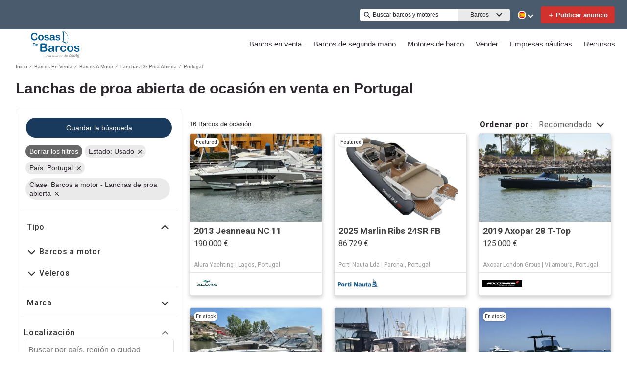

--- FILE ---
content_type: application/javascript
request_url: https://www.cosasdebarcos.com/static/js/507.81a7a1ad.chunk.js
body_size: 72850
content:
(this.__LOADABLE_LOADED_CHUNKS__=this.__LOADABLE_LOADED_CHUNKS__||[]).push([[507],{2167:function(e){e.exports=JSON.parse('{"server":{"api":{"serviceName":"api-node-platform","endpoint":"http://api-node-platform.prod.bgrp.io","prefix":"cosasdebarcos"}},"client":{"public":{"url":"/"},"editorial":{"baseUrl":"https://images.boatsgroup.com/resize/wp/52"},"imageserver":{"hostname":"https://images.boatsgroup.com"},"cdn":{"endpoint":"https://www.cosasdebarcos.com"},"apiGateway":{"endpoint":"https://www.cosasdebarcos.com/","prefix":"cosasdebarcos"}},"supports":{"cookiesDisclaimer":true,"enablePrivateFeatured":true,"newsletterSubscription":false,"multiLanguage":true,"adButler":true,"kameleoon":true,"services":true,"leadQuestionnaire":true,"enableAutoRefCanonical":true,"engines":true,"searchAlerts":true,"brandedHeaderV2":true,"defaultUoms":true,"permutive":true,"useBrandedSrpBreadCrumbs":true,"useDealerSearchBreadCrumb":true,"enableOEM":true,"enableDealerLocatorV2":true,"manufacturerListings":true,"radiusSearch":{"enabled":true,"brandingV2":false},"similarBoats":true,"relatedArticles":true,"rotationalProducts":true,"removeSeoMakeNameWithClass":true,"threeColumnLayout":true,"enableFilterRedesign":true,"cmp":true,"enableSponsoredSearchExactMatch":true,"shouldIgnoreDiscoveryService":false,"isSearchMobileBoxAds":true,"moreProductsButton":true,"showThirdAdBox":true,"disableMiddlewareCompression":true,"hideHin":true,"showAdsOnBrandedSrpHeader":true,"enableNewBDP":true,"isSbpPhoneFieldDisabled":true,"enableExtraSponsoredListings":true,"enableFuzzySponsoredSearch":true,"enableRandomizedSponsoredBoatsSearch":true,"randomSponsoredBoatsSize":3},"currency":{"name":"Euro","abbr":"EUR","symbol":"\u20ac","format":"suffix"},"supportedUoms":{"m":{"length":{"name":"metre","abbr":"m","symbol":"m"},"weight":{"name":"kilogram","abbr":"kg","symbol":"kg"},"greatWeight":{"name":"tonne","abbr":"t","symbol":"t"},"speed":{"name":"knots","abbr":"kn","symbol":"kn"},"capacity":{"name":"litre","abbr":"l","symbol":"l"},"distance":{"name":"nautical mile","abbr":"nmi","symbol":"nm"},"radius":{"name":"kilometers","abbr":"km","symbol":"km"}}},"uom":{"length":{"name":"metre","abbr":"m","symbol":"m"},"weight":{"name":"kilogram","abbr":"kg","symbol":"kg"},"speed":{"name":"knots","abbr":"kn","symbol":"kn"},"capacity":{"name":"litre","abbr":"l","symbol":"l"},"distance":{"name":"nautical mile","abbr":"nmi","symbol":"nm"},"radius":{"name":"kilometers","abbr":"km","symbol":"km"}},"footer":{"copyright":{"url":"https://www.boatsgroup.com/copyright/","name":"copyright","event":{"action":"Boats Group","label":"Boats Group"}},"links":[{"props":{"href":"termsAndConditions.url","rel":"noopener noreferrer","target":"_blank"},"name":"termsAndConditions.name","rel":"noopener noreferrer","event":{"action":"terms of use","label":"terms of use"}},{"props":{"href":"cookiesPolicy.url","rel":"noopener noreferrer","target":"_blank"},"name":"cookiesPolicy.name","rel":"noopener noreferrer","event":{"action":"cookies policy","label":"cookies policy"}},{"props":{"href":"privacyPolicy.url","rel":"noopener noreferrer","target":"_blank"},"name":"privacyPolicy.name","rel":"noopener noreferrer","event":{"action":"privacy policy","label":"privacy policy"}},{"props":{"href":"aboutUs.url","rel":"noopener noreferrer","target":"_blank"},"name":"aboutUs.name","rel":"noopener noreferrer","event":{"action":"about us","label":"about us"}},{"props":{"href":"advertiseWithUs.url","rel":"noopener noreferrer"},"name":"advertiseWithUs.name","rel":"noopener noreferrer","event":{"action":"advertise with us","label":"advertise with us"}},{"props":{"href":"doNotSellMyPersonalInfo.url","rel":"noopener noreferrer","target":"_blank"},"name":"doNotSellMyPersonalInfo.name","rel":"noopener noreferrer","event":{"action":"privacy policy","label":"privacy opt-out"}},{"props":{"href":"https://optout.networkadvertising.org/?c=1","rel":"nofollow","target":"_blank"},"name":"adChoices","img":"/assets/enhance-notice.png","alt":"DAA Icon","event":{"action":"AdChoices","label":"AdChoices"}}],"subFooter":{"socialLinks":[{"props":{"aria-label":"YouTube","href":"https://www.youtube.com/channel/UCIsSwmq01obihb9EhcCHeDQ","rel":"nofollow noopener noreferrer","target":"_blank"},"name":"youtube.name","img":"/assets/images/youtube.svg","alt":"YouTube Icon","event":{"action":"YouTube","label":"YouTube"}},{"props":{"aria-label":"Instagram","href":"https://www.instagram.com/cosasdebarcos_official/?hl=en","rel":"nofollow noopener noreferrer","target":"_blank"},"name":"instagram.name","img":"/assets/images/instagram.svg","alt":"Instagram Icon","event":{"action":"instagram","label":"instagram"}},{"props":{"aria-label":"Facebook","href":"https://www.facebook.com/Cosasdebarcos/","rel":"nofollow noopener noreferrer","target":"_blank"},"name":"facebook.name","img":"/assets/images/facebook.svg","alt":"Facebook Icon","event":{"action":"facebook","label":"facebook"}},{"props":{"aria-label":"X","href":"https://x.com/cosasdebarcos","rel":"nofollow noopener noreferrer","target":"_blank"},"name":"x.name","img":"/assets/images/x.svg","alt":"X Icon","event":{"action":"x","label":"x"}}]}},"pages":{"home":{"newAdsConfig":{"adsPerZone":"one","roadblocks":true,"adZones":{"pfba":{"classes":"pfba","groupID":1,"devices":["all"],"zoneID":801832},"box-1":{"classes":"ad","groupID":1,"devices":["all"],"defaultImageURL":"/assets/images/default/ads/300x250_A.jpg","zoneID":801831},"leaderboard-mid-1":{"classes":"ad w728","groupID":1,"devices":["desktop","tablet"],"defaultImageURL":"/assets/images/default/ads/728x90_A.jpg","zoneID":801834},"leaderboard-bottom":{"classes":"ad w728","groupID":1,"devices":["desktop","tablet"],"defaultImageURL":"/assets/images/default/ads/728x90_A.jpg","zoneID":801833},"mobile-box-1":{"classes":"ad","groupID":1,"devices":["mobile"],"defaultImageURL":"/assets/images/default/ads/300x250_A.jpg","zoneID":801836},"mobile-box-2":{"classes":"ad","groupID":1,"devices":["mobile"],"defaultImageURL":"/assets/images/default/ads/300x250_A.jpg","zoneID":801837}},"kwArray":["prod"]},"heroImages":["/assets/home/banner/banner_001_2.webp","/assets/home/banner/banner_002_2.webp","/assets/home/banner/banner_003_2.webp","/assets/home/banner/banner_004_2.webp"],"heroImageSizes":{"500w":{"width":500,"height":350},"768w":{"width":970,"height":350},"1440w":{"width":1440,"height":500}},"seoConfig":{"seo":"data-reporting-click-internal-link-id","props":[{"key":"condition","value":"new","default":"new power boats"},{"key":"condition","value":"used","default":"used power boats"}],"homeSchema":{"name":{"en":"Cosas De Barcos","es":"Cosas De Barcos"},"socialLinks":["https://www.facebook.com/Cosasdebarcos","https://x.com/cosasdebarcos","https://www.instagram.com/cosasdebarcos_official/","https://www.youtube.com/@cosasdebarcos2627/"],"url":"https://www.cosasdebarcos.com/"}},"hidden":{"fsbo-mini-ad":true,"quicksearch":{"location":true,"unpoweredCategory":true}},"quickSearchBlock":true,"featuredArticlesRow":true,"adType":"featured_boat","showSocialMediaLinks":true,"quickLinksRedesign":true,"forwardIp":true},"searchResults":{"facets":[{"name":"country","enabledForEngines":false,"initialState":{"open":false}},{"name":"city","enabledForEngines":false,"initialState":{"open":false}},{"name":"region","enabledForEngines":false,"initialState":{"open":false}},{"name":"subdivision","enabledForEngines":false,"initialState":{"open":false}},{"name":"condition","enabledForEngines":true,"initialState":{"open":true}},{"name":"length","enabledForEngines":true,"initialState":{"open":true}},{"name":"fuelType","enabledForEngines":false,"initialState":{"open":false}},{"name":"hullMaterial","enabledForEngines":false,"initialState":{"open":false}},{"name":"forSale","enabledForEngines":false,"initialState":{"open":false}},{"name":"radius","enabledForEngines":false,"initialState":{"open":true}}],"typeChooser":{"enabled":false},"newAdsConfig":{"adsPerZone":"one","roadblocks":true,"adZones":{"banner-spotlight-1":{"classes":"ad-column ad-300x250","devices":["all"],"defaultImageURL":"/assets/images/default/ads/300x250_A.jpg","zoneID":1041095},"boat-search_banner-top":{"classes":"ad header","groupID":1,"devices":["all"],"zoneID":831047},"inline-box-1":{"classes":"ad-column ad-300x250","groupID":1,"devices":["desktop","tablet"],"defaultImageURL":"/assets/images/default/ads/300x250_A.jpg","zoneID":802117},"inline-box-2":{"classes":"ad-column ad-300x250","groupID":1,"devices":["desktop","tablet"],"defaultImageURL":"/assets/images/default/ads/300x250_A.jpg","zoneID":802118},"inline-box-3":{"classes":"ad-column ad-300x250","groupID":2,"devices":["desktop","tablet"],"defaultImageURL":"/assets/images/default/ads/300x250_A.jpg","zoneID":802119},"inline-box-4":{"classes":"ad-column ad-300x250","groupID":2,"devices":["desktop","tablet"],"defaultImageURL":"/assets/images/default/ads/300x250_A.jpg","zoneID":802120},"inline-box-5":{"classes":"ad-column ad-300x250","groupID":1,"devices":["desktop","tablet"],"defaultImageURL":"/assets/images/default/ads/300x250_A.jpg","zoneID":831040},"mobile-box-1":{"classes":"ad-column ad-300x250","groupID":1,"devices":["mobile"],"defaultImageURL":"/assets/images/default/ads/300x250_A.jpg","zoneID":802121},"mobile-box-2":{"classes":"ad-column ad-300x250","groupID":1,"devices":["mobile"],"defaultImageURL":"/assets/images/default/ads/300x250_A.jpg","zoneID":802122},"mobile-box-3":{"classes":"ad-column ad-300x250","groupID":2,"devices":["mobile"],"defaultImageURL":"/assets/images/default/ads/300x250_A.jpg","zoneID":802123},"mobile-box-4":{"classes":"ad-column ad-300x250","groupID":2,"devices":["mobile"],"defaultImageURL":"/assets/images/default/ads/300x250_A.jpg","zoneID":838767},"mobile-box-5":{"classes":"ad-column ad-300x250","groupID":1,"devices":["mobile"],"defaultImageURL":"/assets/images/default/ads/300x250_A.jpg","zoneID":838772}},"kwArray":["prod"]},"pagination":{"maxPages":250,"pageSize":31},"formatEnforcer":{"h1Title":{"format":"{make} {model}","data":["length","year"]}}},"searchResultsOneColumn":{"newAdsConfig":{"adsPerZone":"one","roadblocks":true,"adZones":{"box-1":{"classes":"right-rail-ad ad-300","groupID":1,"devices":["desktop","tablet"],"zoneID":825672},"box-2":{"classes":"right-rail-ad ad-300","groupID":1,"devices":["desktop","tablet"],"zoneID":825673},"box-3":{"classes":"right-rail-ad ad-300","groupID":1,"devices":["desktop","tablet"],"zoneID":825674},"leaderboard-alpha":{"classes":"ad header footer w728","groupID":1,"devices":["desktop","tablet"],"zoneID":825677},"leaderboard-bottom":{"classes":"ad header footer w728","groupID":1,"devices":["desktop","tablet"],"zoneID":825678},"leaderboard-mid-1":{"classes":"ad w728","groupID":1,"devices":["desktop","tablet"],"zoneID":825680},"leaderboard-mid-2":{"classes":"ad w728","groupID":1,"devices":["desktop","tablet"],"zoneID":825681},"mobile-box-1":{"classes":"ad-column ad-300x250","groupID":1,"devices":["mobile"],"zoneID":802121},"mobile-box-2":{"classes":"ad-column ad-300x250","groupID":1,"devices":["mobile"],"zoneID":802122},"mobile-leaderboard-custom":{"classes":"bp2max ad-320x80","groupID":1,"devices":["mobile"],"zoneID":825679}},"kwArray":["prod"]}},"excludeStaticPaths":["/resources/css/","/resources/images/"],"details":{"newAdsConfig":{"adsPerZone":"one","adZones":{"leaderboard-top":{"classes":"ad w728","groupID":1,"devices":["desktop","tablet"],"defaultImageURL":"/assets/images/default/ads/728x90_A.jpg","refresh":true,"zoneID":802124},"box-1":{"classes":"right-rail-ad ad-300","groupID":1,"devices":["desktop","tablet"],"defaultImageURL":"/assets/images/default/ads/300x250_A.jpg","refresh":true,"zoneID":802125},"box-2":{"classes":"right-rail-ad ad-300","groupID":1,"devices":["desktop","tablet"],"defaultImageURL":"/assets/images/default/ads/300x250_A.jpg","zoneID":802126},"box-3":{"classes":"right-rail-ad ad-300","groupID":1,"devices":["desktop","tablet"],"defaultImageURL":"/assets/images/default/ads/300x250_A.jpg","zoneID":802127},"leaderboard-bottom":{"classes":"ad w728","groupID":1,"devices":["desktop","tablet"],"defaultImageURL":"/assets/images/default/ads/728x90_A.jpg","zoneID":844833},"mobile-leaderboard-top-1":{"classes":"ad","groupID":1,"devices":["mobile"],"defaultImageURL":"/assets/images/default/ads/320x50_A.jpg","refresh":true,"zoneID":802132},"service-button-1":{"classes":"ad bdp-services","groupID":1,"devices":["all"],"zoneID":802128},"service-button-2":{"classes":"ad bdp-services","groupID":1,"devices":["all"],"zoneID":802129},"service-button-3":{"classes":"ad bdp-services","groupID":1,"devices":["all"],"zoneID":802130},"service-button-4":{"classes":"ad bdp-services","groupID":1,"devices":["all"],"zoneID":802131},"mobile-box-1":{"classes":"ad","groupID":1,"devices":["mobile"],"defaultImageURL":"/assets/images/default/ads/300x250_A.jpg","zoneID":802133},"mobile-box-2":{"classes":"ad","groupID":1,"devices":["mobile"],"defaultImageURL":"/assets/images/default/ads/300x250_A.jpg","zoneID":802134}},"kwArray":["prod"]},"dealerLocator":{"dealersPerPage":6,"maxPageNumber":7,"dealersPath":"/oem/dealers/"},"leads":{"oemLeadSourceCode":"CdB Brand Showcase"}},"partySearch":{"defaultBanner":"/assets/partySearch/default_banner.jpg","backgroundFormImage":"/assets/home/banner/banner_004_2.jpg","pagination":{"pageSize":20,"pageHorizon":5},"sort":{"options":["proximity-asc","proximity-desc","displayName-asc","displayName-desc"],"default":"proximity-asc"},"params":[{"name":"page","type":"number","query":true,"default":1,"translateParamKey":"partySearch.routes.page.param"},{"name":"region","type":"string","query":true,"default":"","translateParamKey":"partySearch.routes.region.param"},{"name":"subdivision","type":"string","query":true,"default":"","translateParamKey":"partySearch.routes.subdivision.param"},{"name":"keyword","type":"string","query":true,"default":"","translateParamKey":"partySearch.routes.keyword.param"},{"name":"distance","type":"string","query":true,"default":"","translateParamKey":"partySearch.routes.distance.param"},{"name":"sort","type":"string","query":true,"default":"proximity-asc","translateParamKey":"partySearch.routes.sort.param","translateValueKey":"partySearch.routes.sort.value"},{"name":"location","type":"string","query":true,"default":"","translateParamKey":"partySearch.routes.location.param"}],"quickFilterRegion":{"enabled":false,"order":["nord-manche","ouest","ile-de-france","sud-mediterranee","sud-ouest","autres-regions","dom-tom","etranger"],"defaultSort":"displayName-asc"},"analytics":{"mapping":{"sort":[{"key":"proximity-asc","value":"proximity-asc"},{"key":"proximity-desc","value":"proximity-desc"},{"key":"displayName-asc","value":"seller-asc"},{"key":"displayName-desc","value":"seller-desc"}],"quickFilterRegion":[{"key":"nord-manche","value":"north"},{"key":"ouest","value":"west"},{"key":"ile-de-france","value":"ile-de-france"},{"key":"sud-mediterranee","value":"south"},{"key":"sud-ouest","value":"southwest"},{"key":"autres-regions","value":"other"},{"key":"dom-tom","value":"overseas"},{"key":"etranger","value":"foreign"}]}},"facets":[{"name":"keyword"},{"name":"region"},{"name":"subdivision"}],"hidden":{"quickSearchRegion":true}},"engineSearch":{"typeChooser":{"enabled":false},"pagination":{"maxPages":250},"facets":[{"name":"country","initialState":{"open":false}},{"name":"city","initialState":{"open":false}},{"name":"condition","initialState":{"open":true}},{"name":"length","initialState":{"open":true}}]},"blog":{"home":{"banner":{"home":{"desktop":"/assets/blog/banner/home/home.webp","tablet":"/assets/blog/banner/home/home_tablet.webp","mobile":"/assets/blog/banner/home/home_mobile.webp"},"boating":{"desktop":"/assets/blog/banner/boating/boating.webp","tablet":"/assets/blog/banner/boating/boating_tablet.webp","mobile":"/assets/blog/banner/boating/boating_mobile.webp"},"reviews":{"desktop":"/assets/blog/banner/reviews/reviews.webp","tablet":"/assets/blog/banner/reviews/reviews_tablet.webp","mobile":"/assets/blog/banner/reviews/reviews_mobile.webp"},"buying":{"desktop":"/assets/blog/banner/buying/buying.webp","tablet":"/assets/blog/banner/buying/buying_tablet.webp","mobile":"/assets/blog/banner/buying/buying_mobile.webp"},"selling":{"desktop":"/assets/blog/banner/selling/selling.webp","tablet":"/assets/blog/banner/selling/selling_tablet.webp","mobile":"/assets/blog/banner/selling/selling_mobile.webp"}},"bannerFontSize":"6vw","breadcrumbs":"Cosas De Barcos"},"pagination":{"pageSize":9,"pageHorizon":5},"categories":[{"name":"boating","img":"/assets/blog/categories/boating.webp","event":{"action":"blog","label":"boating"}},{"name":"reviews","img":"/assets/blog/categories/reviews.webp","event":{"action":"blog","label":"reviews"}},{"name":"buying","img":"/assets/blog/categories/buying.webp","event":{"action":"blog","label":"buying"}},{"name":"selling","img":"/assets/blog/categories/selling.webp","event":{"action":"blog","label":"selling"}}],"article":{},"newAdsConfig":{"kwArray":["prod"]}},"brandedOemSearchResults":{"pagination":{"pageSize":26},"newAdsConfig":{"adsPerZone":"one","roadblocks":true,"adZones":{"box-1":{"classes":"ad ad-540x220","groupID":1,"devices":["desktop","tablet"],"defaultImageURL":"/assets/images/default/ads/300x250_A.jpg","zoneID":843050},"branded-mobile-box-1":{"classes":"ad-column ad-300x250","groupID":1,"devices":["mobile"],"defaultImageURL":"/assets/images/default/ads/300x250_A.jpg","zoneID":843055},"inline-box-1":{"classes":"ad-column ad-300x250","groupID":1,"devices":["desktop","tablet"],"defaultImageURL":"/assets/images/default/ads/300x250_A.jpg","zoneID":843051},"inline-box-2":{"classes":"ad-column ad-300x250","groupID":1,"devices":["desktop","tablet"],"defaultImageURL":"/assets/images/default/ads/300x250_A.jpg","zoneID":843052},"mobile-box-1":{"classes":"ad-column ad-300x250","groupID":1,"devices":["mobile"],"defaultImageURL":"/assets/images/default/ads/300x250_A.jpg","zoneID":843053},"mobile-box-2":{"classes":"ad-column ad-300x250","groupID":1,"devices":["mobile"],"defaultImageURL":"/assets/images/default/ads/300x250_A.jpg","zoneID":843054}},"kwArray":["prod"]}},"socialBrowse":{"newAdsConfig":{"adsPerZone":"one","roadblocks":true,"adZones":{"mobile-leaderboard-1":{"classes":"ad ad-inline-mobile-box","groupID":1,"devices":["mobile"],"defaultImageURL":"/assets/images/default/ads/320x50_A.jpg","zoneID":838747},"mobile-box-1":{"classes":"ad ad-inline-mobile-box","groupID":1,"devices":["mobile"],"defaultImageURL":"/assets/images/default/ads/320x50_A.jpg","zoneID":1}},"kwArray":["prod"]},"active":true},"blocks":{"static":{"contentType":"dataBlock"},"defaultStaticRouter":"bg.cosasdebarcos.pages"}},"boatTypes":{"power":["power-aft","power-airboat","power-aluminum","power-antique","power-barge","power-bass","power-bay","power-bowrider","power-cargo","power-center","power-commercial","power-convertible","power-crossover","power-cruiser","power-cruiseship","power-cuddy","power-deck","power-dinghy","power-dive","power-downeast","power-dragger","power-dualconsole","power-expresscruiser","power-expeditionyacht","power-flats","power-flybridge","power-fresh","power-gulet","power-gigayacht","power-highperf","power-house","power-inflatable","power-jet","power-jon","power-lobster","power-llaut","power-mega","power-motor","power-motorsailer","power-multihull","power-narrow","power-other","power-passenger","power-pcatamaran","power-pilot","power-pontoon","power-pwc","power-rib","power-rivercruiser","power-runabout","power-saltfish","power-skiff","power-skifish","power-skiwake","power-sloop","power-sportcruiser","power-sportfish","power-surfboat","power-superyacht","power-supportvessel","power-tender","power-trawler","power-troller","power-tug","power-unspec","power-util","power-walk"],"sail":["sail-antique","sail-barge","sail-beachcat","sail-catamaran","sail-centercockpit","sail-commercial","sail-cruiser","sail-cutter","sail-day","sail-deck","sail-dinghy","sail-gulet","sail-gigayacht","sail-ketch","sail-motor","sail-multihull","sail-other","sail-performance","sail-pilot","sail-racer","sail-racercruiser","sail-schooner","sail-sloop","sail-trimaran","sail-superyacht","sail-unspec","sail-yawl"],"unpowered":["unpowered-barge","unpowered-dinghy","unpowered-inflatable","unpowered-kayak","unpowered-narrow","unpowered-other","unpowered-tender","unpowered-unspec"]},"keys":{"googleMaps":"AIzaSyDgXDQSi4ijc5nK4SD_Ruj26umSocrnT6U"},"services":{"itemsByDFP":["Shipping","Insurance","Finance","Warranty"],"engineItemsByDFP":["Shipping","Insurance","Finance","Warranty"],"items":[{"link":"https://www.sofinco.fr/pb-auto-adb.htm?j7=PUB22533&q6=020P21","serviceCategory":"finance","serviceName":"sofinco","type":"item"},{"link":"https://plaisance.axa.fr/devis/realiser-devis-assurance-bateau","serviceCategory":"insurance","serviceName":"axa","type":"item"}],"financeServiceCTA":false},"scripts":{"jwPlayer":"https://cdn.jwplayer.com/libraries/CjDv6xDm.js","gtm":{"container":"GTM-K9W7CR"},"kameleoon":{"siteCode":"3x1q21an12","featureFlags":{"ad-butler":"ad-butler","srp-broker-three-col":"srp-broker-three-col","spotlight-ads":"spotlight-ads","brand-amp":"brand-amp"},"environment":"production"},"digitalDataBuilder":"https://s.boatwizard.com/digitalDataBuilder-v2.min.js","cmp":["https://s.boatwizard.com/cmp/boats.com-without-iab.js","https://s.boatwizard.com/cmp/lib-node-cookies.min.js"]},"leads":{"types":{"boat":{"type":"SALES_LEAD_MARINE_LINE_ITEM","contactFormLeadType":"email lead"},"party":{"type":"SALES_LEAD_MARINE_SERVICE_PROVIDER","contactFormLeadType":"rooftops lead"},"dealer":{"type":"SALES_LEAD_DEALER_LOCATOR_LINE_ITEM","contactFormLeadType":"rooftops lead"}}},"supportedCurrencies":{"EUR":{"trailingSymbol":true,"code":"EUR","symbol":"\u20ac","listedPriceSymbol":"\u20ac","name":"Euro"}},"header":{"layout":[{"name":"NavBar","context":{"logo":"/assets/logoHeader.svg","links":[{"name":"all","route":{"search":{}},"links":[{"name":"powerBoats","route":{"search":{"multiFacetedBoatTypeClass":{"power":[]}}}},{"name":"sailboats","route":{"search":{"multiFacetedBoatTypeClass":{"sail":[]}}}},{"name":"unpoweredBoats","route":{"search":{"multiFacetedBoatTypeClass":{"unpowered":[]}}}}]},{"name":"usedBoatsForSale","route":{"search":{"condition":"used"}},"links":[{"name":"powerUsed","route":{"search":{"multiFacetedBoatTypeClass":{"power":[]},"condition":"used"}}},{"name":"sailUsed","route":{"search":{"multiFacetedBoatTypeClass":{"sail":[]},"condition":"used"}}}]},{"name":"boatEngines","route":"ENGINES_SEARCH_URL_ROOT","event":{"action":"buy","label":"boat engines for sale","location":"header"},"links":[{"name":"usedEnginesForSale","route":{"search":{"multiFacetedBoatTypeClass":{"unpowered":[]},"condition":"used"},"type":"engine"}}]},{"name":"sell","links":[{"name":"sellBoats","route":"SELL_URL_ROOT","event":{"action":"sell","label":"sell your boat","location":"header"}},{"name":"sellEngines","route":"SELL_ENGINES_URL_ROOT","event":{"action":"sell","label":"sell your engine","location":"header"}}]},{"name":"partySearch","links":[{"name":"partySearch","route":"PARTY_SEARCH_URL_ROOT","event":{"action":"boating professionals","label":"boating professionals","location":"header"}},{"name":"membership","route":"EUROPEAN_MARKETPLACES_URL_ROOT","event":{"action":"boating professionals","label":"membership","location":"header"}}]},{"name":"blog","route":"BLOG_URL_ROOT","event":{"action":"blog","label":"blog","location":"header"},"languages":["es"],"links":[{"name":"buying","route":{"blog":{"category":"buying"}},"event":{"action":"blog","label":"buying","location":"header"}},{"name":"selling","route":{"blog":{"category":"selling"}},"event":{"action":"blog","label":"selling","location":"header"}},{"name":"boating","route":{"blog":{"category":"boating"}},"event":{"action":"blog","label":"boating","location":"header"}},{"name":"reviews","route":{"blog":{"category":"reviews"}},"event":{"action":"blog","label":"reviews","location":"header"}}]}]}},{"name":"TopHeader","context":{"keywordSearch":true,"multiLanguage":true,"fsboCTA":true}}]},"footerFlexible":{"layout":[{"name":"FooterCopyright","path":"FooterFlexible/components/FooterCopyright","context":{"url":"https://www.boatsgroup.com/copyright/","name":"copyright","event":{"action":"Boats Group","label":"Boats Group"}}},{"name":"FooterDisclaimerLink","path":"FooterFlexible/components/FooterDisclaimerLink","context":{"links":[{"props":{"href":"termsAndConditions.url","rel":"noopener noreferrer","target":"_blank"},"name":"termsAndConditions.name","rel":"noopener noreferrer","event":{"action":"terms of use","label":"terms of use"}},{"props":{"href":"cookiesPolicy.url","rel":"noopener noreferrer","target":"_blank"},"name":"cookiesPolicy.name","rel":"noopener noreferrer","event":{"action":"cookies policy","label":"cookies policy"}},{"props":{"href":"privacyPolicy.url","rel":"noopener noreferrer","target":"_blank"},"name":"privacyPolicy.name","rel":"noopener noreferrer","event":{"action":"privacy policy","label":"privacy policy"}},{"props":{"href":"aboutUs.url","rel":"noopener noreferrer","target":"_blank"},"name":"aboutUs.name","rel":"noopener noreferrer","event":{"action":"about us","label":"about us"}},{"props":{"href":"advertiseWithUs.url","rel":"noopener noreferrer"},"name":"advertiseWithUs.name","rel":"noopener noreferrer","event":{"action":"advertise with us","label":"advertise with us"}},{"props":{"href":"doNotSellMyPersonalInfo.url","rel":"noopener noreferrer","target":"_blank"},"name":"doNotSellMyPersonalInfo.name","rel":"noopener noreferrer","event":{"action":"privacy policy","label":"privacy opt-out"}},{"props":{"href":"https://optout.networkadvertising.org/?c=1","rel":"nofollow","target":"_blank"},"name":"adChoices","img":"/assets/enhance-notice.png","alt":"DAA Icon","event":{"action":"AdChoices","label":"AdChoices"}}]}}]},"ads":{"leadSource":"Cosas de Barcos"},"name":"cosasdebarcos","fullName":"Cosas de Barcos","host":"https://www.cosasdebarcos.com","locale":"es-ES","language":"es","country":"ES","separator":"-","boatLoans":{"tridentApi":"https://api.tridentfunding.com"},"redirects":{"code":301,"redirectsMaps":[{"route":"SELL_URL_ROOT","origins":["/vender-barco/","/vender-mi-barco/","/usuario/login/","/alta_gratuita.cfm"]},{"article":"/recursos/amarres-de-barco/","origins":["/amarres/","/venta-amarres-4/","/alquiler-amarres-6/","/(alquiler-amarres-6|alquiler-mes-amarres-5|amarres|empresas-nauticas-amarres-44|venta-amarres-4|intercambio-amarres-3)/:ignoredtype/:ignoredocation?/:ignoredpage?","/alquiler-amarres-6/en-:ingnoredLocation","/puertos-deportivos/","/puertos-deportivos/pagina-:ignoredPage/","/puertos-deportivos/en-([A-Za-z0-9-]+)-([a-zA-Z0-9]+)/","/puertos-deportivos/en-([A-Za-z0-9-]+)-([a-zA-Z0-9]+)/pagina-([0-9]+)/","/amarres/en-<location>/","/amarres/amarre-t1/","/amarres/amarres-en-seco-t5/","/amarres/panol-t3/","/amarres/boya-t4/","/amarres/local-t2/","/alquiler-mes-amarres-5/","/alquiler-mes-amarres-5/en-:ingnoredLocation","/intercambio-amarres-3/","/amarre-:ignoredId"]},{"article":"/recursos/como-alquilar-barco/","origins":["/alquiler-([a-zA-Z-]+)(-[0-9]+)?/","/alquiler-([a-zA-Z-]+)(-[0-9]+)?/([a-zA-Z0-9-]+)-([0-9]{25,32})","/alquiler-([a-zA-Z-]+)(-[0-9]+)?/en-:wildcard([A-Za-z0-9-]+)-:ignoredLocationCode([a-zA-Z0-9]+)/","/alquiler-([a-zA-Z-]+)(-[0-9]+)?/en-:wildcard([A-Za-z0-9-]+)-:ignoredLocationCode([a-zA-Z0-9]+)/pagina-([0-9]+)/","/alquiler-([a-zA-Z-]+)(-[0-9]+)?/en-:wildcard([A-Za-z0-9-]+)-:ignoredLocationCode([a-zA-Z0-9]+)/([a-zA-Z0-9-]+)-([0-9]{25,32})/pagina-([0-9]+)/","/alquiler-([a-zA-Z-]+)(-[0-9]+)?/en-:wildcard([A-Za-z0-9-]+)-:ignoredLocationCode([a-zA-Z0-9]+)/([a-zA-Z0-9-]+)-([0-9]{25,32})/pagina-([0-9]+)/","/barco-alquiler-:ignoredClass(.+)-:ignoredId(.+).html","/empresas-nauticas-([a-zA-Z-]+)(-[0-9]+)?/en-([a-zA-Z-]+)-([a-zA-Z0-9]+)","/empresas-nauticas-([a-zA-Z-]+)(-[0-9]+)?/en-([a-zA-Z-]+)-([a-zA-Z0-9]+)/pagina-([0-9]+)","/alquiler-:ingonredClass(barcos|veleros):ignoredDash(-*):ignoredId([0-9]*)/en-:ingnoredLocation-:ignoredId([a-z0-9]+)/:ingnoredOwner/"]},{"article":"/recursos/accesorios-para-barcos/","origins":["/accesorios-nauticos/","/accesorios-nauticos/:ignored1?/:ignored2?/:ignored3?/","/accesorios-nauticos/accesorios-nuevos-e1/:ignored1?/:ignored2?/","/accesorios-nauticos/accesorios-de-segunda-mano-e2/:ignored1?/:ignored2?/","/accesorios-nauticos-equipo-cubierta-2/:ignored1?/:ignored2?/:ignored3?/","/accesorios-nauticos-varios-decor-libros-7/:ignored1?/:ignored2?/:ignored3?/","/accesorios-nauticos-electricidad-10/:ignored1?/:ignored2?/:ignored3?/","/accesorios-nauticos-electronica-1/:ignored1?/:ignored2?/:ignored3?/","/accesorios-nauticos-motores-3/:ignored1?/:ignored2?/:ignored3?/","/accesorios-nauticos-navegacion-12/:ignored1?/:ignored2?/:ignored3?/","/accesorios-nauticos-pesca-4/:ignored1?/:ignored2?/:ignored3?/","/accesorios-nauticos-seguridad-5/:ignored1?/:ignored2?/:ignored3?/","/accesorios-nauticos-submarinismo-6/:ignored1?/:ignored2?/:ignored3?/","/accesorios-nauticos-velas-toldos-8/:ignored1?/:ignored2?/:ignored3?/","/accesorios-nauticos-windsurf-9/:ignored1?/:ignored2?/:ignored3?/","/accesorios-nauticos-remolques-13/:ignored1?/:ignored2?/:ignored3?/","/accesorios-nauticos-moda-y-complementos-14/:ignored1?/:ignored2?/:ignored3?/","/accesorios-nauticos-confort-a-bordo-15/:ignored1?/:ignored2?/:ignored3?/","/accesorios-nauticos-kayaks-piraguas-16/:ignored1?/:ignored2?/:ignored3?/","/accesorios-nauticos-esqui-nautico-wakeboard-17/:ignored1?/:ignored2?/:ignored3?/","/accesorios-nauticos-equipamiento-de-puertos-18/:ignored1?/:ignored2?/:ignored3?/","/accesorios-nauticos-otros-11/:ignored1?/:ignored2?/:ignored3?/","/accesorios-nauticos/en-:ignoredLocation/","/accesorio_nautico_:ignoredId","/empresas-nauticas-accesorios-cubierta-26/:ignored1?/:ignored2?/:ignored3?/"]},{"route":"ENGINES_SEARCH_URL_ROOT","origins":["/accesorios-nauticos-motores-3/"]},{"route":"PARTY_SEARCH_URL_ROOT","origins":["/empresas-nauticas","/empresas-nauticas/en-([a-zA-Z-]+)-([a-zA-Z0-9]+)","/empresas-nauticas/pagina-([0-9]+)","/empresas-nauticas/en-([a-zA-Z-]+)-([a-zA-Z0-9]+)/pagina-([0-9]+)","/empresas-nauticas-([a-zA-Z-]+)(-[0-9]+)?","/empresas-nauticas-([a-zA-Z-]+)(-[0-9]+)?/pagina-([0-9]+)","/empresas-nauticas-([a-zA-Z-]+)(-[0-9]+)?/en-([a-zA-Z-]+)-([a-zA-Z0-9]+)/pagina-([0-9]+)","/puerto-deportivo-([a-z0-9-]+)-([0-9]{0,32}).html","/4sailnautica/","/a4n(.*)","/amarres-moorings-liegeplaetze(.*)","/amoyachts/","/aps-yachting/","/auxinavy/","/benitoboats/","/bmsboats/","/brokersyachts/","/campellocharter/","/comerciosalicantinos/","/common/contactar/","/empuriayacht(.*)","/estelayachts/","/esvedracharter/","/fairyachts/","/fontnautic/","/manzanosmobility/","/marinaestrellabarcelona/","/marinaestrellaempuriabrava/","/marinameira(.*)","/marinavela/servicios/","/maritimoyachts/","/nauticamarcel(.*)","/nauticameglioli/","/nauticasalpa/","/navegarteibiza/","/nazarethboats/","/passagersduvent/contactar/","/portadriano/","/seguro-de-embarcacion/","/sernautic/","/soyachting/","/sttyachting/contactar/","/swansmarine(.*)","/valencianavy/","/puerto-deportivo-([a-z0-9-]+)-([0-9]{0,32}).html"]},{"route":"HOME_URL_ROOT","origins":["/common/corporativas/","/transporte-de-barcos/","/inspeccion-de-barco/","/guia-charter/","/busca-telf-1-2-3.html","([A-Za-z/]*)/([A-Za-z0-9/_-]+)([0-9]+)([A-Za-z-]*)\\\\.pdf(%[A-Za-z0-9]*)?","([A-Za-z/]*)/barcoNuevo/redirectClicsPdfs/token/([A-Za-z0-9_-]+)/"]},{"article":"/barcos/modal-make/","origins":["/common/marcas/","/common/modelos/"]},{"bdp":true,"origins":["/:ignoredWord(barco)_:id([0-9]{0,32}).html","/:ignoredWord/:ignoredWord(barco)_:id([0-9]{0,32}).html"]},{"route":"SEARCH_URL_ROOT","origins":["/barcos-en-venta/","/venta-barcos/"]},{"search":{"condition":"used"},"origins":["/barcos-ocasion","/barcos-a-motor-ocasion-2/en-belgica-p10","/barcos-a-motor-ocasion-2/en-espana-p6","/barcos-a-motor-ocasion-2/en-holanda-paises-bajos-p17","/barcos-a-motor-ocasion-2/en-polinesia-francesa-p178","/barcos-a-motor-ocasion-2/en-taiwan-p21","/barcos-ocasion/en-antillas-holandesas-p207","/barcos-ocasion/en-belgica-p10","/barcos-ocasion/en-curazao-p280","/barcos-ocasion/en-fiyi-p176","/barcos-ocasion/en-holanda-paises-bajos-p17","/barcos-ocasion/en-jersey-p193","/barcos-ocasion/en-mayotte-p281","/barcos-ocasion/en-nueva-caledonia-p208","/barcos-ocasion/en-polinesia-francesa-p178","/barcos-ocasion/en-resto-del-mundo-p1000/","/barcos-ocasion/en-reunion-p273/","/barcos-ocasion/en-rusia-p44/","/barcos-ocasion/en-san-cristobal-y-nevis-p219/","/barcos-ocasion/en-serbia-p226/","/lanchas-ocasion-29/en-rusia-p44/","/llauts-a-motor-ocasion-30/en-espana-p6/","/yateocasion/"]},{"search":{"multiFacetedBoatTypeClass":{"power":[]}},"origins":["/barcos-a-motor-en-venta-2/"]},{"search":{"multiFacetedBoatTypeClass":{"sail":[]}},"origins":["/veleros-en-venta-1/","/veleros-en-venta-1/boats-diffusion-:ignoredId/pagina-:ignoredPage/","/veleros-en-venta-1/pagina-:ignoredPage/"]},{"search":{"multiFacetedBoatTypeClass":{"power":[]},"condition":"used"},"origins":["/barcos-a-motor-ocasion-2/","/barcos-a-motor-ocasion-66/","/barcos-a-motor-ocasion-2/cape4-yachting-limited-:ignoredId/:ignoredPage?/","/barcos-a-motor-ocasion-2/pop-yachts-international-:ignoredId/:ignoredPage?/","/barcos-a-motor-ocasion-2/modelo-:ignoredModel/:ignoredPage?/","/barcos-a-motor-ocasion-2/pagina-:ignoredPage/:ignoredState?/"]},{"search":{"multiFacetedBoatTypeClass":{"sail":[]},"condition":"used"},"origins":["/veleros-ocasion-1/","/veleros-ocasion-65/","/veleros-ocasion-1/pagina-:ignoredPage/"]},{"search":{"make":"gobbi","model":"345","condition":"used"},"origins":["/barcos-ocasion/modelo-gobbi-345-sc-m279/pagina-([0-9]+)/"]},{"searchParams":["hullMaterial"],"origins":["/barcos-en-venta/:ignored(.+)-mt:hullMaterial([0-9])/:ignored2?/:ignored3?"]},{"searchParams":["condition","hullMaterial"],"origins":["/barcos-:condition([A-Za-z]+)/:ignored(.+)-mt:hullMaterial([0-9])/:ignored2?/:ignored3?"]},{"searchParams":["multiFacetedBoatTypeClass","hullMaterial"],"origins":["/:type([A-Za-z0-9-]+)-en-venta-([0-9])/:ignored(.+)-mt:hullMaterial([0-9])/:ignored2?/:ignored3?","/:class([A-Za-z0-9-]+)-en-venta-([0-9]{2})/:ignored(.+)-mt:hullMaterial([0-9])/:ignored2?/:ignored3?"]},{"searchParams":["multiFacetedBoatTypeClass","condition","hullMaterial"],"origins":["/:type([A-Za-z0-9-]+)-:condition([A-Za-z]+)-([0-9])/:ignored(.+)-mt:hullMaterial([0-9])/:ignored2?/:ignored3?","/:class([A-Za-z0-9-]+)-:condition([A-Za-z]+)-([0-9]{2})/:ignored(.+)-mt:hullMaterial([0-9])/:ignored2?/:ignored3?"]},{"searchParams":["country","region","subdivision","city"],"origins":["/barcos-en-venta/en-:wildcard([A-Za-z0-9-]+)-p([0-9]+)","/barcos-en-venta/en-:wildcard([A-Za-z0-9-]+)-([0-9]{1,4})","/barcos-ocasion/en-:wildcard([A-Za-z0-9-]+)-pr([0-9]+)/"]},{"searchParams":["condition","country","region","subdivision","city"],"origins":["/barcos-a-motor-:condition(ocasion)-2/en-:wildcard([A-Za-z0-9-]+)-p([0-9]+)","/barcos-:condition(ocasion)/en-:wildcard([A-Za-z0-9-]+)-p([0-9]+)/","/llauts-a-motor-:condition(ocasion)-30/en-:wildcard([A-Za-z0-9-]+)-p([0-9]+)/"]},{"searchParams":["condition","makeModel","country","region","subdivision","city"],"origins":["/barcos-:condition(ocasion)/modelo-:make(arvor)-:model([0-9]+)-m([0-9]+)/en-:wildcard([A-Za-z0-9-]+)-pr([0-9]+)/","/barcos-:condition(ocasion)/modelo-:makeModel([A-Za-z0-9-]+)-m:make([0-9]+)/en-:wildcard([A-Za-z0-9-]+)-pr([0-9]+)/"]},{"searchParams":["condition","multiFacetedBoatTypeClass","country","region","subdivision","city"],"origins":["/:type(barcos-a-motor)-:condition(ocasion)-2/en-:wildcard([A-Za-z0-9-]+)-pr([0-9]+)/"]},{"searchParams":["condition","group","country","region","subdivision","city"],"origins":["/:group(barcos-de-pesca)-:condition(ocasion)-34/en-:wildcard([A-Za-z0-9-]+)-pr([0-9]+)/"]},{"searchParams":["condition","makeModel"],"origins":["/barcos-:condition(ocasion)/modelo-:make([A-Za-z0-9-]+)-m([0-9]+)/en-:ignored([A-Za-z0-9-]+)-pr([0-9]+)/"]},{"searchParams":["condition","multiFacetedBoatTypeClass","makeModel"],"origins":["/:class(catamaranes-de-vela)-:condition(ocasion)-48/modelo-:makeModel([A-Za-z0-9-]+)-m:make([0-9]+)/"]},{"article":"/barcos/grupo-barcos-de-pesca/","origins":["/barcos-de-pesca-en-venta-([0-9]+)/pagina-([0-9]+)/","/barcos-de-pesca-en-venta-34/","/venta-barcos-de-pesca-34/","/venta-barcos-de-pesca-paseo-33/"]},{"article":"/barcos/categoria-barcos-motor/clase-lanchas-motoras/","origins":["/lanchas-en-venta-29/","/venta-lanchas-29/"]},{"search":{"multiFacetedBoatTypeClass":{"power":["power-llaut"]}},"origins":["/llauts-a-motor-en-venta-30/","/llauts-en-venta-52/","/venta-llauts-52/","/venta-llauts-a-motor-30/"]},{"search":{"condition":"used","multiFacetedBoatTypeClass":{"power":["power-llaut"]}},"origins":["/llauts-a-motor-ocasion-30/","/llauts-a-motor-ocasion-30/pagina-:ignored/","/llauts-ocasion-52/"]},{"article":"/barcos/condicion-usado/grupo-barcos-de-pesca/","origins":["/barcos-de-pesca-ocasion-34/"]},{"searchParams":["multiFacetedBoatTypeClass","condition","country","region","subdivision","city"],"origins":["/:class(catamaranes-a-motor)-:condition(ocasion)-27/en-:wildcard([A-Za-z0-9-]+)-p([0-9]+)","/:class(embarcaciones-de-crucero)-:condition(ocasion)-28/en-:wildcard([A-Za-z0-9-]+)-p([0-9]+)","/:type(veleros)-:condition(ocasion)-1/en-:wildcard([A-Za-z0-9-]+)-p([0-9]+)/","/:type(veleros)-:condition(ocasion)-65/en-:wildcard([A-Za-z0-9-]+)-p([0-9]+)/"]},{"searchParams":["multiFacetedBoatTypeClass","group","makeModel","country","region","subdivision","city","condition"],"origins":["/:class(neumaticas)-en-venta(-[0-9]+)?/modelo-:make(.+)/","/:type([A-Za-z-]+)-en-venta(-[0-9]+)?/modelo-:makeModel(.+)-m:make([0-9]+)/","/:type([A-Za-z-]+)-en-venta(-[0-9]+)?/modelo-:make(.+)/","/:type([A-Za-z-]+)-en-venta(-[0-9]+)?/en-:wildcard([A-Za-z0-9-]+)-:ignoredLocationCode([a-zA-Z0-9]+)/","/:type([A-Za-z-]+)-en-venta(-[0-9]+)?/en-:wildcard([A-Za-z0-9-]+)-:ignoredLocationCode([a-zA-Z0-9]+)/pagina-([0-9]+)/","/:type([A-Za-z-]+)-en-venta(-[0-9]+)?/modelo-:makeModel([A-Za-z0-9-]+)-m:make([0-9]+)/en-:wildcard([A-Za-z0-9-]+)-:ignoredLocationCode([a-zA-Z0-9]+)/","/:type([A-Za-z-]+)-en-venta(-[0-9]+)?/modelo-:make(.+)/en-:wildcard([A-Za-z0-9-]+)-:ignoredLocationCode([a-zA-Z0-9]+)/","/:type([A-Za-z-]+)-en-venta(-[0-9]+)?/modelo-:make(.+)/en-:wildcard([A-Za-z0-9-]+)-:ignoredLocationCode([a-zA-Z0-9]+)/pagina-([0-9]+)/","/:type(barcos-a-motor|veleros)-:condition(ocasion)(-[0-9]+)?/en-:wildcard([A-Za-z0-9-]+)-:ignoredLocationCode([a-zA-Z0-9]+)/","/:type(barcos-a-motor|veleros)-:condition(ocasion)(-[0-9]+)?/en-:wildcard([A-Za-z0-9-]+)-:ignoredLocationCode([a-zA-Z0-9]+)/pagina-([0-9]+)/","/venta-:class([A-Za-z0-9-]+)(-[0-9]+)?/","/venta-:class([A-Za-z0-9-]+)(-[0-9]+)?/pagina-([0-9]+)/","/venta-:class([A-Za-z0-9-]+)(-[0-9]+)?/modelo-:make(.+)/","/venta-:class([A-Za-z0-9-]+)(-[0-9]+)?/en-:wildcard([A-Za-z0-9-]+)-:ignoredLocationCode(p[0-9]+|[0-9]{1,4})/","/venta-:class([A-Za-z0-9-]+)(-[0-9]+)?/modelo-:makeModel([A-Za-z0-9-]+)-m:make([0-9]+)/en-:wildcard([A-Za-z0-9-]+)-:ignoredLocationCode(p[0-9]+|[0-9]{1,4})/","/venta-:class([A-Za-z0-9-]+)(-[0-9]+)?/modelo-:make(.+)/en-:wildcard([A-Za-z0-9-]+)-:ignoredLocationCode(p[0-9]+|[0-9]{1,4})/","/:group(barcos-de-pesca)-:condition(ocasion)(-[0-9]+)?/en-:wildcard([A-Za-z0-9-]+)-:ignoredLocationCode([a-zA-Z0-9]+)/","/:group(barcos-de-pesca)-:condition(ocasion)(-[0-9]+)?/en-:wildcard([A-Za-z0-9-]+)-:ignoredLocationCode([a-zA-Z0-9]+)/pagina-([0-9]+)/","/:class([A-Za-z-]+)-:condition(ocasion|nuevo):ignored(-[0-9]+)?/modelo-:makeModel([A-Za-z0-9-,.]+)-m:make([0-9]+)/","/:class([A-Za-z-]+)-:condition(ocasion|nuevo):ignored(-[0-9]+)?/modelo-:makeModel([A-Za-z0-9-,.]+)-m:make([0-9]+)/pagina-([0-9]+)/","/:class([A-Za-z-]+)-:condition(ocasion|nuevo):ignored(-[0-9]+)?/modelo-:makeModel([a-zA-Z0-9-.,]+)-m:make([0-9]+)/en-:wildcard([A-Za-z0-9-]+)-:ignoredLocationCode([a-zA-Z0-9]+)/","/:class([A-Za-z-]+)-:condition(ocasion|nuevo):ignored(-[0-9]+)?/","/:class([A-Za-z-]+)-:condition(ocasion|nuevo):ignored(-[0-9]+)?/eslora-([0-9]+)/precio-([0-9]+)","/:class([A-Za-z-]+)-:condition(ocasion|nuevo):ignored(-[0-9]+)?/modelo-:make([a-zA-Z0-9-,.]+)/","/:class([A-Za-z-]+)-:condition(ocasion|nuevo):ignored(-[0-9]+)?/pagina-([0-9]+)/","/:class([A-Za-z-]+)-:condition(ocasion|nuevo):ignored(-[0-9]+)?/en-:wildcard([A-Za-z0-9-]+)-:ignoredLocationCode([a-zA-Z0-9]+)/","/:class([A-Za-z-]+)-:condition(ocasion|nuevo):ignored(-[0-9]+)?/en-:wildcard([A-Za-z0-9-]+)-:ignoredLocationCode([a-zA-Z0-9]+)/pagina-([0-9]+)/","/:class([A-Za-z-]+)-:condition(ocasion|nuevo):ignored(-[0-9]+)?/modelo-:make([a-zA-Z0-9-.,]+)/en-:wildcard([A-Za-z0-9-]+)-:ignoredLocationCode([a-zA-Z0-9]+)/","/:class([A-Za-z-]+)-:condition(ocasion|nuevo):ignored(-[0-9]+)?/modelo-:makeModel(.+)-m:make([0-9]+)/pagina-([0-9]+)/","/:class([A-Za-z-]+)-:condition(ocasion|nuevo):ignored(-[0-9]+)?/modelo-:makeModel(.+)-m:make([0-9]+)/en-:wildcard([A-Za-z0-9-]+)-:ignoredLocationCode([a-zA-Z0-9]+)/pagina-([0-9]+)/","/:class([A-Za-z-]+)-:condition(ocasion|nuevo):ignored(-[0-9]+)?/modelo-:make([a-zA-Z0-9-.,]+)/pagina-([0-9]+)/","/:type(barcos-a-motor)-:condition(ocasion|nuevo):ignored(-[0-9]+)?/modelo-:make([a-zA-Z0-9-.,]+)/en-:wildcard([A-Za-z0-9-]+)-:ignoredLocationCode([a-zA-Z0-9]+)/pagina-([0-9]+)/","/:class([A-Za-z-]+)-:condition(ocasion|nuevo):ignored(-[0-9]+)?/modelo-:make([a-zA-Z0-9-.,]+)/en-:wildcard([A-Za-z0-9-]+)-:ignoredLocationCode([a-zA-Z0-9]+)/pagina-([0-9]+)/"]},{"route":"SEARCH_URL_ROOT","origins":["/venta-barcos/sea-ribs-33406090082352505770706855664568/","/venta-barcos/qingdao-lian-ya-boat-coltd-31696090091667495766655457654569/","/venta-barcos/cantieri-capelli-46154120051368526948656548704554/","/venta-barcos/aux-marine-spa-38317060081070576954666967514557/","/barco-nuevo:ignored1([a-z0-9-]+)-:ignored2([0-9]{0,32}).html"]},{"search":{"multiFacetedBoatTypeClass":{"unpowered":["unpowered-dinghy"]}},"origins":["/barcos-de-vela-ligera-en-venta-57/","/venta-barcos-de-vela-ligera-57/"]},{"search":{"multiFacetedBoatTypeClass":{"power":[]}},"origins":["/barcos-a-motor-en-venta-66/"]},{"search":{"multiFacetedBoatTypeClass":{"power":["power-sloop"]}},"origins":["/balandras-en-venta-47/","/venta-balandras-47/"]},{"search":{"multiFacetedBoatTypeClass":{"power":["power-narrow"]}},"origins":["/barcazas-en-venta-38/"]},{"search":{"multiFacetedBoatTypeClass":{"power":["power-passenger"]}},"origins":["/transatlanticos-en-venta-45/"]},{"search":{"multiFacetedBoatTypeClass":{"power":["power-pontoon"]}},"origins":["/pontones-en-venta-46/","/venta-pontones-46/"]},{"search":{"multiFacetedBoatTypeClass":{"power":["power-cargo"]}},"origins":["/cargueros-en-venta-39/","/venta-cargueros-39/"]},{"search":{"multiFacetedBoatTypeClass":{"power":["power-house"]}},"origins":["/casas-flotantes-en-venta-40/"]},{"search":{"multiFacetedBoatTypeClass":{"power":["power-pcatamaran"]}},"origins":["/catamaranes-a-motor-en-venta-27/","/venta-catamaranes-a-motor-27/"]},{"search":{"multiFacetedBoatTypeClass":{"power":["power-cruiser"]}},"origins":["/embarcaciones-de-crucero-en-venta-28/","/venta-embarcaciones-de-crucero-28/","/venta-embarcaciones-de-crucero-28/pagina-:ignoredPage/"]},{"search":{"multiFacetedBoatTypeClass":{"power":["power-dragger"]}},"origins":["/dragas-en-venta-41/"]},{"search":{"multiFacetedBoatTypeClass":{"power":["power-dinghy"]}},"origins":["/neumaticas-en-venta-32/","/venta-neumaticas-32/","/venta-neumaticas-32/aux-marine-spa-:ignoredId/pagina-:ignoredPage/","/venta-neumaticas-32/neumatica-semi-rigida-st:ignoredId/lomac-:ignoredId2/pagina-:ignoredPage/","/venta-embarcaciones-semirrigidas-35/:ignored/pagina-:ignoredPage/","/venta-embarcaciones-semirrigidas-35/pagina-:ignoredPage/"]},{"search":{"multiFacetedBoatTypeClass":{"power":["power-bowrider"]}},"origins":["/embarcaciones-abiertas-en-venta-25/","/venta-embarcaciones-abiertas-25/","/venta-embarcaciones-abiertas-25/pagina-:ignoredPage/"]},{"search":{"multiFacetedBoatTypeClass":{"power":["power-mega"]}},"origins":["/megayates-en-venta-43/","/venta-megayates-43/"]},{"search":{"multiFacetedBoatTypeClass":{"power":["power-pwc"]}},"origins":["/motos-acuaticas-en-venta-31/","/venta-motos-acuaticas-31/"]},{"search":{"multiFacetedBoatTypeClass":{"power":["power-motorsailer"]}},"origins":["/motoveleros-en-venta-53/"]},{"search":{"multiFacetedBoatTypeClass":{"power":["power-tug"]}},"origins":["/remolcadores-en-venta-44/"]},{"search":{"multiFacetedBoatTypeClass":{"power":["power-motor"]}},"origins":["/yates-a-motor-en-venta-37/","/yates-a-motor-en-venta-37/ventura-yachts-:ignoredId/pagina-:ignoredPage/","/venta-yates-a-motor-37/","/venta-yates-a-motor-37/pagina-:ignoredPage/"]},{"search":{"multiFacetedBoatTypeClass":{"power":["power-rib"]}},"origins":["/embarcaciones-semirrigidas-en-venta-35/"]},{"search":{"multiFacetedBoatTypeClass":{"sail":[]}},"origins":["/veleros-en-venta-65/"]},{"search":{"multiFacetedBoatTypeClass":{"sail":["sail-cutter"]}},"origins":["/cuteres-en-venta-50/"]},{"search":{"multiFacetedBoatTypeClass":{"sail":["sail-racercruiser"]}},"origins":["/veleros-de-crucero-regata-en-venta-49/","/venta-veleros-de-crucero-regata-49/","/venta-veleros-de-regata-55/"]},{"search":{"multiFacetedBoatTypeClass":{"sail":["sail-day"]}},"origins":["/barcos-de-pesca-paseo-en-venta-33/","/barcos-de-paseo-en-venta-54/","/venta-barcos-de-paseo-54/"]},{"search":{"multiFacetedBoatTypeClass":{"sail":["sail-catamaran"]}},"origins":["/catamaranes-de-vela-en-venta-48/","/venta-catamaranes-de-vela-48/","/venta-catamaranes-de-vela-48/pagina-:ignoredPage/"]},{"search":{"multiFacetedBoatTypeClass":{"sail":["sail-cruiser"]}},"origins":["/veleros-de-crucero-en-venta-63/","/veleros-de-crucero-en-venta-63/pagina-:ignoredPage/","/venta-veleros-de-crucero-63/"]},{"search":{"multiFacetedBoatTypeClass":{"sail":["sail-centercockpit"]}},"origins":["/embarcaciones-cabinadas-en-venta-26/","/venta-embarcaciones-cabinadas-26/","/venta-embarcaciones-cabinadas-26/pagina-:ignoredPage/"]},{"search":{"multiFacetedBoatTypeClass":{"sail":["sail-gulet"]}},"origins":["/goletas-en-venta-51/","/venta-goletas-51/"]},{"search":{"multiFacetedBoatTypeClass":{"sail":["sail-ketch"]}},"origins":["/ketches-en-venta-60/","/venta-ketches-60/"]},{"search":{"multiFacetedBoatTypeClass":{"sail":["sail-motor"]}},"origins":["/yates-de-vela-en-venta-64/","/venta-motoveleros-53/","/venta-yates-de-vela-64/"]},{"search":{"multiFacetedBoatTypeClass":{"sail":["sail-trimaran"]}},"origins":["/trimaranes-en-venta-36/","/trimaranes-en-venta-56/","/trimaranes-en-venta-56/pagina-:ignoredPage/","/venta-trimaranes-56/"]},{"search":{"multiFacetedBoatTypeClass":{"sail":["sail-racer"]}},"origins":["/veleros-de-regata-en-venta-55/","/veleros-de-regata-en-venta-55/pagina-:ignoredPage/"]},{"search":{"multiFacetedBoatTypeClass":{"sail":["sail-yawl"]}},"origins":["/yolas-en-venta-61/","/venta-yolas-61/"]},{"search":{"condition":"used","multiFacetedBoatTypeClass":{"unpowered":["unpowered-dinghy"]}},"origins":["/barcos-de-vela-ligera-ocasion-57/pagina-:ignored/"]},{"search":{"condition":"used","multiFacetedBoatTypeClass":{"power":["power-sloop"]}},"origins":["/balandras-ocasion-47/"]},{"search":{"condition":"used","multiFacetedBoatTypeClass":{"power":["power-narrow"]}},"origins":["/barcazas-ocasion-38/"]},{"search":{"condition":"used","multiFacetedBoatTypeClass":{"power":["power-narrow"]}},"origins":["/barcazas-ocasion-38/"]},{"search":{"condition":"used","multiFacetedBoatTypeClass":{"power":["power-passenger"]}},"origins":["/transatlanticos-ocasion-45/"]},{"search":{"condition":"used","multiFacetedBoatTypeClass":{"power":["power-pontoon"]}},"origins":["/pontones-ocasion-46/"]},{"search":{"condition":"used","multiFacetedBoatTypeClass":{"power":["power-cargo"]}},"origins":["/cargueros-ocasion-39/"]},{"search":{"condition":"used","multiFacetedBoatTypeClass":{"power":["power-house"]}},"origins":["/casas-flotantes-ocasion-40/"]},{"search":{"condition":"used","multiFacetedBoatTypeClass":{"power":["power-pcatamaran"]}},"origins":["/catamaranes-a-motor-ocasion-27/"]},{"search":{"condition":"used","multiFacetedBoatTypeClass":{"power":["power-cruiser"]}},"origins":["/embarcaciones-de-crucero-ocasion-28/","/embarcaciones-de-crucero-ocasion-28/pagina-:ignoredPage/","/embarcaciones-de-crucero-ocasion-28/:ignored/pagina-:ignoredPage/"]},{"search":{"condition":"used","multiFacetedBoatTypeClass":{"power":["power-dragger"]}},"origins":["/dragas-ocasion-41/"]},{"search":{"condition":"used","multiFacetedBoatTypeClass":{"power":["power-dinghy"]}},"origins":["/embarcaciones-semirrigidas-ocasion-35/pagina-:ignoredPage/","/neumaticas-ocasion-32/","/neumaticas-ocasion-32/pagina-:ignoredPage/"]},{"search":{"condition":"used","multiFacetedBoatTypeClass":{"power":["power-bowrider"]}},"origins":["/embarcaciones-abiertas-ocasion-25/","/embarcaciones-abiertas-ocasion-25/pagina-:ignoredPage/"]},{"search":{"condition":"used","multiFacetedBoatTypeClass":{"power":["power-mega"]}},"origins":["/megayates-ocasion-43/"]},{"search":{"condition":"used","multiFacetedBoatTypeClass":{"power":["power-pwc"]}},"origins":["/motos-acuaticas-ocasion-31/","/motos-acuaticas-ocasion-31/pagina-:ignored/"]},{"search":{"condition":"used","multiFacetedBoatTypeClass":{"power":["power-motorsailer"]}},"origins":["/motoveleros-ocasion-53/","/motoveleros-ocasion-53/pagina-:ignoredPage/"]},{"search":{"condition":"used","multiFacetedBoatTypeClass":{"power":["power-tug"]}},"origins":["/remolcadores-ocasion-44/"]},{"search":{"condition":"used","multiFacetedBoatTypeClass":{"power":["power-motor"]}},"origins":["/yates-a-motor-ocasion-37/","/yates-a-motor-ocasion-37/pagina-:ignoredPage/","/yates-a-motor-ocasion-37/:ignored/pagina-:ignoredPage?/"]},{"search":{"condition":"used","multiFacetedBoatTypeClass":{"sail":["sail-cutter"]}},"origins":["/cuteres-ocasion-50/"]},{"search":{"condition":"used","multiFacetedBoatTypeClass":{"sail":["sail-racercruiser"]}},"origins":["/veleros-de-crucero-regata-ocasion-49/"]},{"search":{"condition":"used","multiFacetedBoatTypeClass":{"sail":["sail-day"]}},"origins":["/barcos-de-paseo-ocasion-54/","/barcos-de-pesca-paseo-ocasion-33/"]},{"search":{"condition":"used","multiFacetedBoatTypeClass":{"sail":["sail-catamaran"]}},"origins":["/catamaranes-de-vela-ocasion-48/","/catamaranes-de-vela-ocasion-48/pagina-:ignoredPage/"]},{"search":{"condition":"used","multiFacetedBoatTypeClass":{"sail":["sail-cruiser"]}},"origins":["/veleros-de-crucero-ocasion-63/","/veleros-de-crucero-ocasion-63/pagina-:ignoredPage/"]},{"search":{"condition":"used","multiFacetedBoatTypeClass":{"sail":["sail-centercockpit"]}},"origins":["/embarcaciones-cabinadas-ocasion-26/","/embarcaciones-cabinadas-ocasion-26/pagina-:ignoredPage/"]},{"search":{"condition":"used","multiFacetedBoatTypeClass":{"sail":["sail-gulet"]}},"origins":["/goletas-ocasion-51/","/goletas-ocasion-51/pagina-:ignored/"]},{"search":{"condition":"used","multiFacetedBoatTypeClass":{"sail":["sail-ketch"]}},"origins":["/ketches-ocasion-60/"]},{"search":{"condition":"used","multiFacetedBoatTypeClass":{"sail":["sail-motor"]}},"origins":["/yates-de-vela-ocasion-64/"]},{"search":{"condition":"used","multiFacetedBoatTypeClass":{"sail":["sail-trimaran"]}},"origins":["/trimaranes-ocasion-56/","/trimaranes-ocasion-36/"]},{"search":{"condition":"used","multiFacetedBoatTypeClass":{"sail":["sail-racer"]}},"origins":["/veleros-de-regata-ocasion-55/","/veleros-de-regata-ocasion-55/pagina-:ignoredPage/"]},{"search":{"condition":"used","multiFacetedBoatTypeClass":{"sail":["sail-yawl"]}},"origins":["/yolas-ocasion-61/"]},{"search":{"make":"ab"},"origins":["/venta-barcos/ab-marine-group-61223100061867525254704849554565/"]},{"search":{"make":"azimut"},"origins":["/venta-barcos/azimut-37445100052170695551656850514570/"]},{"search":{"make":"beneteau"},"origins":["/venta-barcos/beneteau-46591110042256575253706955504567/"]},{"search":{"make":"four-winns"},"origins":["/venta-barcos/four-winns-54469030062951705549705756694557/"]},{"search":{"make":"jeanneau"},"origins":["/venta-barcos/jeanneau-36648090051268706954576766694570/"]},{"search":{"make":"quintrex"},"origins":["/venta-barcos/quintrex-40132080060967565570565167514565/"]},{"search":{"make":"sea-ray"},"origins":["/venta-barcos/sea-ray-44035020061456665368525552514570/"]},{"search":{"make":"selva"},"origins":["/venta-barcos/selva-marine-49145020061350547066665156674548/"]},{"search":{"make":"starcraft"},"origins":["/venta-barcos/starcraft-marine-llc-37387070082849525270534868554552/"]},{"search":{"make":"sunseeker"},"origins":["/venta-barcos/sunseeker-33529010062568485165497070494568/"]},{"search":{"make":"wally"},"origins":["/venta-barcos/wally-yachts-60139030062256685355506867654555/"]},{"search":{"make":"zodiac"},"origins":["/venta-barcos/zodiac-espanola-sau-37687090052767686668536965684553/"]},{"route":"BLOG_URL_ROOT","origins":["/blog/","/blog/category/(consejos|charter-o-alquiler-de-barcos|navegacion|entrevistas|astilleros|videos|regatas)/"]},{"article":"/recursos/mundo-nautico/","origins":["/blog/category/mundo-nautico/","/blog/category/mercado/","/blog/category/novedades/","/blog/category/salones-nauticos/"]},{"article":"/recursos/pruebas-de-barcos/","origins":["/blog/category/pruebas-de-barcos/","/blog/category/pruebas-de-barcos/page/([0-9]+)/","/blog/category/pruebas-de-barcos/motor/","/blog/category/pruebas-de-barcos/motor/page/([0-9]+)/","/blog/category/pruebas-de-barcos/vela-pruebas-de-barcos/","/blog/category/pruebas-de-barcos/vela-pruebas-de-barcos/page/([0-9]+)/"]},{"article":"/recursos/vender-barcos/","origins":["/blog/category/pruebas-de-barcos/","/blog/category/consejos/vender-barco/"]},{"article":"/recursos/comprar-barco/","origins":["/blog/category/consejos/comprar-barco/"]},{"article":"/recursos/como-negociar-el-precio-de-tu-barco/","origins":["/blog/consejos/comprar-barco/como-negociar-el-precio-de-tu-barco/"]},{"article":"/recursos/siete-cosas-que-hay-que-tener-en-cuenta-al-interactuar-con-posibles-compradores-de-barcos/","origins":["/blog/consejos/vender-barco/siete-cosas-que-hay-que-tener-en-cuenta-al-interactuar-con-posibles-compradores-de-barcos/"]},{"article":"/recursos/agiliza-la-venta-de-tu-barco-con-algunas-mejoras-rapidas/","origins":["/blog/consejos/vender-barco/agiliza-la-venta-de-tu-barco-con-algunas-mejoras-rapidas/"]},{"article":"/recursos/5-barcos-motor-de-ocasion-en-oferta/","origins":["/blog/consejos/comprar-barco/5-barcos-motor-de-ocasion-en-oferta/"]},{"article":"/recursos/5-barcos-motor-nuevos-en-oferta/","origins":["/blog/consejos/comprar-barco/5-barcos-motor-nuevos-en-oferta/"]},{"article":"/recursos/el-velero-mas-grande-del-mundo/","origins":["/blog/pruebas-de-barcos/vela-pruebas-de-barcos/el-velero-mas-grande-del-mundo/"]},{"article":"/recursos/la-importancia-de-salvamento-maritimo-para-la-navegacion-de-recreo/","origins":["/blog/mundo-nautico/entrevistas/la-importancia-de-salvamento-maritimo-para-la-navegacion-de-recreo/"]},{"article":"/recursos/el-barco-amarillo-familia-que-vive-navegando/","origins":["/blog/mundo-nautico/entrevistas/el-barco-amarillo-familia-que-vive-navegando/"]},{"articleParams":["article"],"origins":["/blog/:useless/:article/","/blog/consejos/comprar-barco/:article/","/blog/consejos/vender-barco/:article/","/blog/mundo-nautico/entrevistas/:article/","/blog/pruebas-de-barcos/vela-pruebas-de-barcos/:article/"]},{"dealer":true,"origins":["/empresa_nautica_:id([0-9]+).html","/venta-([A-Za-z-]+)(-[0-9]+)?/([a-zA-Z0-9-]+)-:id([0-9]{25,32})","/venta-([A-Za-z-]+)(-[0-9]+)?/([a-zA-Z0-9-]+)-:id([0-9]{25,32})/pagina-([0-9]+)","/([A-Za-z-]+)-en-venta(-[0-9]+)?/([a-zA-Z0-9-]+)-:id([0-9]{25,32})/","/([A-Za-z-]+)-en-venta(-[0-9]+)?/([a-zA-Z0-9-]+)-:id([0-9]{25,32})/pagina-([0-9]+)","/([A-Za-z-]+)-([A-Za-z]+)(-[0-9]+)?/([a-zA-Z0-9-]+)-:id([0-9]{25,32})","/([A-Za-z-]+)-([A-Za-z]+)(-[0-9]+)?/([a-zA-Z0-9-]+)-:id([0-9]{25,32})/pagina-([0-9]+)","/:id(nauticaborrat)/(servicios|contactar)?/","/:id(nautica-aza)/(servicios|contactar)?/","/:id(marinaelkano)/(servicios|contactar)?/","/:id(yachtingspain)/(servicios|contactar)?/","/:id(kaviyachts)/(servicios|contactar)?/","/:id(espritsud)/(servicios|contactar)?/","/:id(hermanosguasch)/(servicios|contactar)?/","/:id(millanautica)/(servicios|contactar)?/","/:id(mariventyachtsbalis)/(servicios|contactar)?/","/:id(nauticajavierberga)/(servicios|contactar)?/","/:id(nautinort)/(servicios|contactar)?/","/:id(staynautica)/(servicios|contactar)?/","/:id(labottegadelmare)/(servicios|contactar)?/","/:id(burriananova)/(servicios|contactar)?/","/:id(suncap)/(servicios|contactar)?/","/:id(timoneyachts)/(servicios|contactar)?/","/:id(navicularia)/(servicios|contactar)?/","/:id(selectyachts-spain)/(servicios|contactar)?/","/:id(princesslondon)/(servicios|contactar)?/","/:id(venturayachts)/(servicios|contactar)?/","/:id(grandsoleil-france)/(servicios|contactar)?/","/:id(playaunditxaso)/(servicios|contactar)?/","/:id(nauticluis)/(servicios|contactar)?/","/:id(medyacht)/(servicios|contactar)?/","/:id(dolphy-services)/(servicios|contactar)?/","/:id(mantenyachts)/(servicios|contactar)?/","/:id(nauticacasas)/(servicios|contactar)?/","/:id(qusemo)/(servicios|contactar)?/","/:id(cap-med)/(servicios|contactar)?/","/:id(donmarinoboats)/(servicios|contactar)?/","/:id(motonauticaibiza)/(servicios|contactar)?/","/:id(luxyachts)/(servicios|contactar)?/","/:id(arrancheyachtbroker)/(servicios|contactar)?/","/:id(helimotor)/(servicios|contactar)?/","/:id(rumbonorte)/(servicios|contactar)?/","/:id(esailing)/(servicios|contactar)?/","/:id(nautorswanbrokerage)/(servicios|contactar)?/","/:id(yachting-conseil)/(servicios|contactar)?/","/:id(jolivaresyachtservice)/(servicios|contactar)?/","/:id(jaumevermellnautica)/(servicios|contactar)?/","/:id(nautivela)/(servicios|contactar)?/","/:id(valinco-marine)/(servicios|contactar)?/","/:id(yatesport)/(servicios|contactar)?/","/:id(eastmarine)/(servicios|contactar)?/","/:id(livinautic)/(servicios|contactar)?/","/:id(bernard-gallay)/(servicios|contactar)?/","/:id(marinabenalmadena)/(servicios|contactar)?/","/:id(mobydick-nautisme)/(servicios|contactar)?/","/:id(espritmer)/(servicios|contactar)?/","/:id(azulyachts)/(servicios|contactar)?/","/:id(proanautic)/(servicios|contactar)?/","/:id(venturabarcelona)/(servicios|contactar)?/","/:id(autonauticamila)/(servicios|contactar)?/","/:id(nauticamengual)/(servicios|contactar)?/","/:id(novanautica)/(servicios|contactar)?/","/:id(aurumyacht)/(servicios|contactar)?/","/:id(windroseyacht)/(servicios|contactar)?/","/:id(nautamarine)/(servicios|contactar)?/","/:id(nauticaviamar)/(servicios|contactar)?/","/:id(metropol)/(servicios|contactar)?/","/:id(crownline)/(servicios|contactar)?/","/:id(motonauticalaspalmas)/(servicios|contactar)?/","/:id(marinaestrellamurcia)/(servicios|contactar)?/","/:id(yamaha-motor-europe-spain)/(servicios|contactar)?/","/:id(marenostrumyachts)/(servicios|contactar)?/","/:id(sportnautic)/(servicios|contactar)?/","/:id(princessmarbella)/(servicios|contactar)?/","/:id(dvyachts)/(servicios|contactar)?/","/:id(marinaestrellaportals)/(servicios|contactar)?/","/:id(sunseekerbulgaria)/(servicios|contactar)?/","/:id(charterandcharter)/(servicios|contactar)?/","/:id(touron)/(servicios|contactar)?/","/:id(marinaestrella)/(servicios|contactar)?/","/:id(rodman)/(servicios|contactar)?/","/:id(nautica-rio)/(servicios|contactar)?/","/:id(banusyachts)/(servicios|contactar)?/","/:id(summeryachts)/(servicios|contactar)?/","/:id(capboat)/(servicios|contactar)?/","/:id(origin-marine)/(servicios|contactar)?/","/:id(abyachting)/(servicios|contactar)?/","/:id(confianzayachting)/(servicios|contactar)?/","/:id(adyachts)/(servicios|contactar)?/","/:id(maretiboats)/(servicios|contactar)?/","/:id(davilasport)/(servicios|contactar)?/","/:id(sunbirdyachts)/(servicios|contactar)?/","/:id(sunbirdyachtsgocek)/(servicios|contactar)?/","/:id(ancasta-port-napoleon)/(servicios|contactar)?/","/:id(sunbirdyachtsmallorca)/(servicios|contactar)?/","/:id(blu-yachting)/(servicios|contactar)?/","/:id(very-yachting)/(servicios|contactar)?/","/:id(rivieragency)/(servicios|contactar)?/","/:id(monnautic)/(servicios|contactar)?/","/:id(marinaestrellavalencia)/(servicios|contactar)?/","/:id(nauticservice)/(servicios|contactar)?/","/:id(nauticapalamos)/(servicios|contactar)?/","/:id(marinaestrelladenia)/(servicios|contactar)?/","/:id(star-voyage-antilles)/(servicios|contactar)?/","/:id(swiss-yachting)/(servicios|contactar)?/","/:id(tot-nautic)/(servicios|contactar)?/","/:id(ericzobel)/(servicios|contactar)?/","/:id(marinamarbella)/(servicios|contactar)?/","/:id(marinadedenia)/(servicios|contactar)?/","/:id(multimar-alcudia)/(servicios|contactar)?/","/:id(marinabroker)/(servicios|contactar)?/","/:id(seandblue)/(servicios|contactar)?/","/:id(nauticapaco)/(servicios|contactar)?/","/:id(archipelagodp)/(servicios|contactar)?/","/:id(dracosn)/(servicios|contactar)?/","/:id(santamarinayachts)/(servicios|contactar)?/","/:id(top-boats)/(servicios|contactar)?/","/:id(joveryachts)/(servicios|contactar)?/","/:id(zen-yachting)/(servicios|contactar)?/","/:id(sailerservice)/(servicios|contactar)?/","/:id(ang-yachting)/(servicios|contactar)?/","/:id(selymaryachts)/(servicios|contactar)?/","/:id(zassailing)/(servicios|contactar)?/","/:id(tacmarine)/(servicios|contactar)?/","/:id(navyservice)/(servicios|contactar)?/","/:id(aventure-oceane)/(servicios|contactar)?/","/:id(puntaestrellacharter)/(servicios|contactar)?/","/:id(codezero)/(servicios|contactar)?/","/:id(cap-ocean)/(servicios|contactar)?/","/:id(marinaestrellaalicante)/(servicios|contactar)?/","/:id(easyyacht)/(servicios|contactar)?/","/:id(sunsailbrokerageusa)/(servicios|contactar)?/","/:id(sunsailbrokeragecroatia)/(servicios|contactar)?/","/:id(myachts)/(servicios|contactar)?/","/:id(marinasport)/(servicios|contactar)?/","/:id(siroco-nautica)/(servicios|contactar)?/","/:id(fenixyachts)/(servicios|contactar)?/","/:id(a2mbateau-by-yes)/(servicios|contactar)?/","/:id(soproyachts)/(servicios|contactar)?/","/:id(aquilayachting)/(servicios|contactar)?/","/:id(puertosherry)/(servicios|contactar)?/","/:id(clubnauticlescala)/(servicios|contactar)?/","/:id(nauticamarinaalta)/(servicios|contactar)?/","/:id(nauticaereso)/(servicios|contactar)?/","/:id(barcares-yachting)/(servicios|contactar)?/","/:id(csbmarine)/(servicios|contactar)?/","/:id(absolute-sail)/(servicios|contactar)?/","/:id(marinagrup)/(servicios|contactar)?/","/:id(nauticanavemar)/(servicios|contactar)?/","/:id(sailway)/(servicios|contactar)?/","/:id(marinaservice)/(servicios|contactar)?/","/:id(nauticasantaeulalia)/(servicios|contactar)?/","/:id(alesteduarte)/(servicios|contactar)?/","/:id(marineonline)/(servicios|contactar)?/","/:id(motonauticallonch)/(servicios|contactar)?/","/:id(marinayachtsales)/(servicios|contactar)?/","/:id(marine-center)/(servicios|contactar)?/","/:id(invistamare)/(servicios|contactar)?/","/:id(motyvel)/(servicios|contactar)?/","/:id(sunsailbrokerageturkey)/(servicios|contactar)?/","/:id(portinautyachts)/(servicios|contactar)?/","/:id(marinaestrellacharter)/(servicios|contactar)?/","/:id(ibizadiscoverycharter)/(servicios|contactar)?/","/:id(nautisercentronautico)/(servicios|contactar)?/","/:id(privilege-yacht)/(servicios|contactar)?/","/:id(technicmarine)/(servicios|contactar)?/","/:id(ibizamar)/(servicios|contactar)?/","/:id(multinautic)/(servicios|contactar)?/","/:id(probrava)/(servicios|contactar)?/","/:id(yzboats4sale)/(servicios|contactar)?/","/:id(blueoceanibiza)/(servicios|contactar)?/","/:id(sardanautica)/(servicios|contactar)?/","/:id(midi-nautisme)/(servicios|contactar)?/","/:id(motonauticabalear)/(servicios|contactar)?/","/:id(portugal-boats)/(servicios|contactar)?/","/:id(nauticareynes)/(servicios|contactar)?/","/:id(islandyachtsbroker)/(servicios|contactar)?/","/:id(pleamar)/(servicios|contactar)?/","/:id(xiram)/(servicios|contactar)?/","/:id(iconautisme)/(servicios|contactar)?/","/:id(sunseekerlondon)/(servicios|contactar)?/","/:id(sunseeker-portugal)/(servicios|contactar)?/","/:id(catamaransbcn)/(servicios|contactar)?/","/:id(tecnav)/(servicios|contactar)?/","/:id(munitor)/(servicios|contactar)?/","/:id(sunbirdyachtsmarmaris)/(servicios|contactar)?/","/:id(princess)/(servicios|contactar)?/","/:id(promarine13)/(servicios|contactar)?/","/:id(alizeemarine)/(servicios|contactar)?/","/:id(bluyachts)/(servicios|contactar)?/","/:id(marinaestrellagalicia)/(servicios|contactar)?/","/:id(sunseeker-turkey)/(servicios|contactar)?/","/:id(catamarancenter)/(servicios|contactar)?/","/:id(mbpyachts)/(servicios|contactar)?/","/:id(sunseekerbarcelona)/(servicios|contactar)?/","/:id(boats-diffusion)/(servicios|contactar)?/","/:id(sunseekeralicante)/(servicios|contactar)?/","/:id(portcalafat)/(servicios|contactar)?/","/:id(lucker-yachts)/(servicios|contactar)?/","/:id(avena-binelli)/(servicios|contactar)?/","/:id(mooringsyachtbrokerage)/(servicios|contactar)?/","/:id(sunseeker-croatia)/(servicios|contactar)?/","/:id(sunseeker-mallorca-adriano)/(servicios|contactar)?/","/:id(marinaestrellaibiza)/(servicios|contactar)?/","/:id(ibiza-boat-service)/(servicios|contactar)?/","/:id(brokerworld)/(servicios|contactar)?/","/:id(sunseeker-switzerland)/(servicios|contactar)?/","/:id(westyachtbroker)/(servicios|contactar)?/","/:id(g-broker)/(servicios|contactar)?/","/:id(net-boat)/(servicios|contactar)?/","/:id(sunseeker-cyprus)/(servicios|contactar)?/","/:id(sunseekermonaco)/(servicios|contactar)?/","/:id(sunseeker-egypt)/(servicios|contactar)?/","/:id(sunseeker-greece)/(servicios|contactar)?/","/:id(yachtcorner)/(servicios|contactar)?/","/:id(nauticamas)/(servicios|contactar)?/","/:id(sammymarine)/(servicios|contactar)?/","/:id(sunseeker-mallorca-portals)/(servicios|contactar)?/","/:id(sunseeker-poole)/(servicios|contactar)?/","/:id(sunseeker-la-napoule)/(servicios|contactar)?/","/:id(hermanosberga)/(servicios|contactar)?/","/:id(sunsailbrokeragegreece)/(servicios|contactar)?/","/:id(7hyb)/(servicios|contactar)?/","/:id(independenceyachts)/(servicios|contactar)?/","/:id(sunsailbrokerageuk)/(servicios|contactar)?/","/:id(nauticservices)/(servicios|contactar)?/","/:id(yachtsinvest)/(servicios|contactar)?/","/:id(chriscraftbalearics)/(servicios|contactar)?/","/:id(sea-seacharters)/(servicios|contactar)?/","/:id(sunseekermenorca)/(servicios|contactar)?/","/:id(sunseekersouthampton)/(servicios|contactar)?/","/:id(sunseaboat)/(servicios|contactar)?/","/:id(jmayachting)/(servicios|contactar)?/","/:id(sunsailbrokerage)/(servicios|contactar)?/","/:id(sunseekerandalucia)/(servicios|contactar)?/","/:id(sunseeker-channel-islands)/(servicios|contactar)?/","/:id(leopardcatamaransbrokerage)/(servicios|contactar)?/","/:id(sunseeker-montenegro)/(servicios|contactar)?/","/:id(sunseeker-ibiza)/(servicios|contactar)?/","/:id(sunseeker-torquay)/(servicios|contactar)?/","/:id(sunseeker-spain)/(servicios|contactar)?/","/:id(staryachtsatlantique)/(servicios|contactar)?/","/:id(mallorca-naval-vendebarcos)/(servicios|contactar)?/","/:id(bjyachting)/(servicios|contactar)?/","/:id(marineteam)/(servicios|contactar)?/","/:id(sunsailbrokeragethailand)/(servicios|contactar)?/","/:id(comercialmorey)/(servicios|contactar)?/","/:id(buggemiyacht)/(servicios|contactar)?/","/:id(zarpascatamaranes)/(servicios|contactar)?/","/:id(nauticagomila)/(servicios|contactar)?/","/:id(totavela)/(servicios|contactar)?/","/:id(sportyacht)/(servicios|contactar)?/","/:id(sunseeker-germany)/(servicios|contactar)?/","/:id(princessbrokerage)/(servicios|contactar)?/","/:id(nauticaa-bordo)/(servicios|contactar)?/","/:id(washingboat)/(servicios|contactar)?/","/:id(yateocasion)/(servicios|contactar)?/","/:id(shoremarine)/(servicios|contactar)?/","/:id(hallnautique)/(servicios|contactar)?/","/:id(experienceyachting)/(servicios|contactar)?/","/:id(aldamaritb)/(servicios|contactar)?/","/:id(marinaestrellamarbella)/(servicios|contactar)?/","/:id(sunseeker-neustadt)/(servicios|contactar)?/","/:id(topyachts)/(servicios|contactar)?/","/:id(sunseeker-italy)/(servicios|contactar)?/","/:id(kaliboat)/(servicios|contactar)?/","/:id(mallorca-calador)/(servicios|contactar)?/","/:id(argoyachting)/(servicios|contactar)?/","/:id(seadreamyachts)/(servicios|contactar)?/","/:id(marinevoyage)/(servicios|contactar)?/","/:id(nautica22)/(servicios|contactar)?/","/:id(legrandlarge)/(servicios|contactar)?/","/:id(beaulieumarine)/(servicios|contactar)?/","/:id(nauticcentermallorca)/(servicios|contactar)?/","/:id(cote-aquitaine-plaisance)/(servicios|contactar)?/","/:id(oceanfidelity)/(servicios|contactar)?/","/:id(espacepower)/(servicios|contactar)?/","/:id(sunseeker-malta)/(servicios|contactar)?/","/:id(damarnautica)/(servicios|contactar)?/","/:id(nauticaboronad)/(servicios|contactar)?/","/:id(loremar-plaisance)/(servicios|contactar)?/","/:id(mollgrec)/(servicios|contactar)?/","/:id(amber-yachting)/(servicios|contactar)?/","/:id(alliancenautique66)/(servicios|contactar)?/","/:id(motorboatandsail)/(servicios|contactar)?/","/:id(prorent)/(servicios|contactar)?/","/:id(4uyachting)/(servicios|contactar)?/","/:id(viudes)/(servicios|contactar)?/","/:id(globalyachtingibiza)/(servicios|contactar)?/","/:id(agenceyachtingmed)/(servicios|contactar)?/","/:id(marinasecaciutadella)/(servicios|contactar)?/","/:id(g-tecmarine)/(servicios|contactar)?/","/:id(spartivento)/(servicios|contactar)?/","/:id(medyachtmarseille)/(servicios|contactar)?/","/:id(allyachtsmc)/(servicios|contactar)?/","/:id(argosaxdor)/(servicios|contactar)?/","/:id(boats-caribbean)/(servicios|contactar)?/","/:id(ita74)/(servicios|contactar)?/","/:id(sentyacht)/(servicios|contactar)?/","/:id(lbyachts)/(servicios|contactar)?/","/:id(mskyachtbroker)/(servicios|contactar)?/","/:id(leopardbrokerage)/(servicios|contactar)?/","/:id(pierzeroyachts)/(servicios|contactar)?/","/:id(ems-boatcheck)/(servicios|contactar)?/","/:id(bycbcn)/(servicios|contactar)?/","/:id(doka-yachting)/(servicios|contactar)?/","/:id(prinsvanoranje)/(servicios|contactar)?/","/:id(prosail)/(servicios|contactar)?/","/:id(tbboats)/(servicios|contactar)?/","/:id(sanlorenzo-france)/(servicios|contactar)?/","/:id(williamsbalear)/(servicios|contactar)?/","/:id(medyachtbrokers)/(servicios|contactar)?/","/:id(marinagreenwich)/(servicios|contactar)?/","/:id(36degrees)/(servicios|contactar)?/","/:id(rapsody)/(servicios|contactar)?/","/:id(sunbirdyachtsgreenock)/(servicios|contactar)?/","/:id(goldenboats)/(servicios|contactar)?/","/:id(sealinecostablanca)/(servicios|contactar)?/","/:id(bavariayachtsmalta)/(servicios|contactar)?/","/:id(grall-yachting)/(servicios|contactar)?/","/:id(witsenmarine)/(servicios|contactar)?/","/:id(sunsailbrokeragefrance)/(servicios|contactar)?/","/:id(yachtplug)/(servicios|contactar)?/","/:id(sunbirdyachtsfrance)/(servicios|contactar)?/","/:id(vyachts)/(servicios|contactar)?/","/:id(cap-ocean-port-camargue)/(servicios|contactar)?/","/:id(meadream-sailing)/(servicios|contactar)?/","/:id(a2a-yachting)/(servicios|contactar)?/","/:id(indigoyachting)/(servicios|contactar)?/","/:id(oltremarebroker)/(servicios|contactar)?/","/:id(valmaryachts)/(servicios|contactar)?/","/:id(vmarine)/(servicios|contactar)?/","/:id(royalyachtbrokers)/(servicios|contactar)?/","/:id(triangleberthbrokers)/(servicios|contactar)?/","/:id(nautadock)/(servicios|contactar)?/","/:id(europeanyachtbrokers)/(servicios|contactar)?/","/:id(perfomaxmarine)/(servicios|contactar)?/","/:id(premiumselectedboats)/(servicios|contactar)?/","/:id(marine-business)/(servicios|contactar)?/","/:id(windwardyachtservices)/(servicios|contactar)?/","/:id(lacostayachting)/(servicios|contactar)?/","/:id(cambiasorisso)/(servicios|contactar)?/","/:id(seaofseas)/(servicios|contactar)?/","/:id(popnautica)/(servicios|contactar)?/","/:id(princessbalearics)/(servicios|contactar)?/","/:id(aresyahtingservices)/(servicios|contactar)?/","/:id(privateyachtcharter)/(servicios|contactar)?/","/:id(multihull-yacht)/(servicios|contactar)?/","/:id(sudplaisancecotedazur)/(servicios|contactar)?/","/:id(kalmayachting)/(servicios|contactar)?/","/:id(sud-croisiere)/(servicios|contactar)?/","/:id(jaanit)/(servicios|contactar)?/","/:id(iparyachts)/(servicios|contactar)?/","/:id(major-boats)/(servicios|contactar)?/","/:id(sys-yachting)/(servicios|contactar)?/","/:id(marinaportoantico)/(servicios|contactar)?/","/:id(topcharter)/(servicios|contactar)?/","/:id(katerinaboat)/(servicios|contactar)?/","/:id(intensive-yachting)/(servicios|contactar)?/","/:id(sud-nautisme)/(servicios|contactar)?/","/:id(one-superyachts)/(servicios|contactar)?/","/:id(cantierenauticobluemarine)/(servicios|contactar)?/","/:id(azimut-france)/(servicios|contactar)?/","/:id(bluyachtcharter)/(servicios|contactar)?/","/:id(seanergienautic)/(servicios|contactar)?/","/:id(ayachts)/(servicios|contactar)?/","/:id(albertayachts)/(servicios|contactar)?/","/:id(eslayachts)/(servicios|contactar)?/","/:id(yachting-navigation)/(servicios|contactar)?/","/:id(only-yacht)/(servicios|contactar)?/","/:id(adn-loup-de-mer)/(servicios|contactar)?/","/:id(arnaudbareyreyachting)/(servicios|contactar)?/","/:id(princessgermany)/(servicios|contactar)?/","/:id(parisibroker)/(servicios|contactar)?/","/:id(pelagia-yachting)/(servicios|contactar)?/","/:id(globeregalgroup)/(servicios|contactar)?/","/:id(setsailworld)/(servicios|contactar)?/","/:id(yacht-full-service)/(servicios|contactar)?/"]}],"facetsMap":{"type":{"valuesMap":{"barcos-a-motor":"power","veleros":"sail"}},"class":{"valuesMap":{"balandras":"power-sloop","barcazas":"power-narrow","barcos-a-motor":"power-sloop","barcos-de-paseo":"sail-day","barcos-de-pesca-paseo":"sail-day","barcos-de-vela-ligera":"sail-dinghy","cargueros":"power-cargo","casas-flotantes":"power-house","catamaranes-a-motor":"power-pcatamaran","catamaranes-de-vela":"sail-catamaran","cuteres":"sail-cutter","dragas":"power-dragger","embarcaciones-abiertas":"power-bowrider","embarcaciones-cabinadas":"sail-centercockpit","embarcaciones-de-crucero":"power-cruiser","embarcaciones-semirrigidas":"power-rib","goletas":"sail-gulet","ketches":"sail-ketch","lanchas":"power-highperf","llaut":"power-llaut","llauts":"power-llaut","llauts-a-motor":"power-llaut","megayates":"power-mega","motos-acuaticas":"power-pwc","motoveleros":"power-motorsailer","neumaticas":"power-inflatable","pontones":"power-pontoon","remolcadores":"power-tug","transatlanticos":"power-passenger","trimaranes":"sail-trimaran","veleros":"sail-all","veleros-de-crucero-regata":"sail-racercruiser","veleros-de-crucero":"sail-cruiser","veleros-de-regata":"sail-racer","yates-a-motor":"power-motor","yates-de-vela":"sail-motor","yolas":"sail-yawl"}},"make":{"valuesMap":{"1":"Bavaria","2":"Azimut","3":"Beneteau","4":"Cranchi","5":"Jeanneau","6":"Fairline","7":"Dufour","8":"Astondoa","9":"Bayliner","10":"Gobbi","11":"Alavai Astillero","12":"Canestrari Yachts","13":"Corporacion Ballotta","14":"Qingdao Lian Ya","15":"Minor Offshore","16":"Oryx","17":"Astipol","18":"Olamar Viator","19":"Alinzi Yacht","20":"Astilleros de Alicante","21":"Astilleros de Castellon","22":"Astilleros Decision","23":"Felco","24":"Astilleros Rico","25":"Sinergia","26":"Quer","27":"Santa Pola Astilleros","28":"Adagio Yachts","29":"Astinor","30":"Tango","31":"Astilleros Olabe","32":"Sunhorse Yachting","33":"Polimart","34":"Astillero Patagonia Marine Design","35":"Dyna Yachts","36":"Antago","37":"Bramante","38":"CBI Navi","39":"Astilleros Sabor","40":"Zenit Yachts","42":"Astilleros Deportivos Ferrol","43":"Cantieri di Baia","44":"G.O. Materiales Compuestos","45":"Riviera","46":"Orca Fisher Boat\'s","47":"Grand Sole","48":"Nauticat","49":"Dehler","50":"Sunseeker","51":"Donzi","52":"Aix & Mos","53":"Amel","54":"Astilleros A.C.M","55":"Hallberg Rassy","56":"Etap","57":"Bepox","58":"Astillero Bim","59":"Astilleros Cata","60":"Lenam","61":"Dipol Glass","62":"Avon","63":"Gemini Inflatables","64":"Fibresport","65":"Najad","66":"Conam","67":"B.W.A Nautica","68":"Gagliotta","69":"Raffaelli","70":"Sogica","71":"Nautitech","72":"Excitecat","73":"Ulyz","74":"Astilleros L.G.","75":"AB Yacht","76":"Asso","77":"Astilleros Krause","78":"Mimi","79":"Llauts Mallorca","80":"MD Moody & Sons","81":"Marina da Quinta do Lorde","82":"Pogo","83":"Montefino","84":"Albatro","85":"Carnevali","86":"Luxalmare Yacht","87":"Hunter","88":"Atlantis","89":"Asteleiros Jose Losada","90":"Bennasar","91":"Ipsa Construcciones Navales","92":"Absolute","93":"Astilleros Mahon","94":"A. Miralles Embarcaciones","95":"Uniesse","96":"Cruisers Yachts","97":"Princess","98":"Zar","99":"Sealine","100":"Duromar","102":"Aqualum","103":"Maxum","104":"Atlantic","105":"Versilcraft","106":"Brig Inflatables","107":"Cayman","108":"Gunboat","109":"Correct Craft","110":"Astilleros Guillermo Martinez Marcos","111":"X Yachts","112":"Wauquiez","113":"Aicon Yachts","114":"Lunamar","115":"Nautor Swan","116":"Robalo","117":"Atollvic","118":"Ilver","119":"Contest","120":"Astraea","121":"Broom","122":"Altamar","123":"Fountaine Pajot","124":"White Shark","125":"Dubhe","126":"Goyamar","127":"Performance","128":"Metropol","129":"Sea Doo","130":"Neubil Soluciones","131":"Alubat","132":"Dimarnau","133":"Astillero Magallanes","134":"Astilleros Haz","135":"Ice Marine International","136":"Northman","137":"Caher Huelva","138":"Dragonfly","139":"Artabria Astilleros","140":"Hutting Yachts","141":"Couach","142":"Belliure","143":"Marnin Yachts","144":"Oceano Yachts","145":"Phoenix","146":"Topcat","147":"Polysier","148":"Tullio Abbate","149":"Sanlorenzo","150":"Skibsplast","151":"Bertram","152":"Nereo Astilleros","153":"Brisbane","154":"Garimar Yachts","155":"Cabo Yachts","156":"Girbau Boats","157":"Comar","158":"Circa Marine","159":"Liberty","160":"Dean","161":"Gianetti Yacht","163":"Abeking & Rasmussen","164":"Mundimar Portals","165":"Mar-Co","166":"Rascala Boats","167":"Cantiere Navale Diano","168":"Zarobe","169":"Aciplas","170":"Gommonautica","171":"Halvorsen","172":"Chris Craft","173":"Cobalt","174":"Sail Fast","175":"Astilleros Loha","176":"Carou Astilleros","177":"Wally","178":"Largo Yachts","179":"Monty North","180":"Tucana","181":"Joker Boat","182":"Cabril Boats","183":"Construcciones Navales Patagonicas","184":"Windy","185":"Kurt Hughes","186":"Centurion","187":"Marvan Cantieri","188":"Lexsiaboats","189":"Riva","190":"Symbol Yachts","191":"Tai Boats","192":"Cantieri Nautici Solcio","193":"Alutech Marine","194":"Phoenix Boats","195":"Astilleros Capeador","196":"Drago","197":"Rhea","198":"Galeon","199":"Cantieri Navali Mancini","200":"Pearl Motor Yachts","201":"Eolo","202":"Fratelli Aprea","203":"Rodriguez Group","204":"Crownline","205":"Royal Denship","206":"Fiart","207":"Laser","208":"Intermare","209":"Apreamare","210":"Integrity","211":"Ebbtide","212":"Sail Art","213":"Eumemar","214":"Luhrs","215":"Select Yachts Groups","216":"Tes Yacht","217":"Feadship","218":"Jongert","219":"Starfisher","220":"Catana","221":"Nidelv","222":"Vitters","223":"Itama","224":"Hampton","225":"Mare","226":"Astilleros Haz","227":"Island Packet","228":"Magnum","229":"Arkos","230":"Lurssen","231":"Oyster","232":"Astromar","233":"Astilleros Conrado Moreno","234":"Ocqueteau","235":"Sciallino","236":"Nauticat","237":"Formula","238":"Prinz","239":"Alpa","240":"Olea Composite","241":"Zen Yacht","242":"Qingdao Bestyear","243":"Gold Fish","244":"Skagen","245":"Apex","246":"Alaska","247":"Narwhal","248":"Pursuit","249":"Erixon Yachts","250":"Boston Whaler","251":"Targa","252":"Mustang","253":"Yam","254":"Alliaura","255":"Poliester Andrax","257":"Arcoa","258":"Johnson","259":"Moa","260":"Selva","261":"Tuna Yachts","262":"Poseidon","263":"Mecanav","264":"Terhi","265":"Astillers Gaspar Zaragoza","266":"Heesen","267":"Franchini","268":"Evo Marine","269":"Scanner Spain","270":"Astillero GG","271":"Pershing","272":"Bandido","273":"Four Winns","274":"Suzuki","275":"Neo 495","276":"Nau Mari?a","277":"Lomac","278":"Glacier Bay","279":"Saver","280":"Sly Yachts","281":"Nautto","282":"Sea Ray","283":"Nixarmarine","284":"Sea Fox","285":"Passport","286":"Cigarette","287":"Master Craft","288":"Lagoon","289":"Knort","290":"Monterey","291":"Riamar","292":"Angler","293":"Quintrex","294":"Neuvisa","295":"Admiral","296":"Nautitour","297":"Topaz","298":"Rinker","299":"Neptunus","300":"Ribeye","301":"Bombard","302":"Arimar","303":"Marina Meridional","304":"Terranova Yachts","305":"Tiara","306":"Rancraft","307":"Storebro","308":"B.W.M. Ribs","309":"Wrighton","310":"Marinello","311":"Walker Bay","312":"Cantieri Navali Maremar","313":"Nova","314":"Phileas","315":"Hatteras","316":"Rodman","317":"Rio Iberica","318":"Shiren","319":"Capelli","320":"Elan","321":"Mery Nautic","322":"Duarry","323":"Multihull Maven","324":"Grand Banks","325":"New Marine","326":"S.V.N. Tour","327":"Sirius","328":"Italcraft","329":"Sonic","330":"Albatross","331":"Shipman","332":"U.F.O.","333":"Roga Racing Boats","334":"Valiant","335":"Pacific Craft","336":"Italmar","337":"Setamar","338":"Ventura","339":"Access Dinghies","340":"Internautic Marine","341":"Yapluka","342":"Daemon Yacht","343":"Sea Rib\'s","344":"Degero","345":"Di Donna","346":"Isonautica","347":"Novanautica","348":"Sun Burst Business","349":"Rampage","350":"Lamberti","351":"Doqueve","352":"Comena","353":"Euronautica Ferrara","354":"Caher Huelva","355":"Whaly","356":"Blue Sailors","357":"Inflatableboat","358":"Buccaneer","359":"Argo","360":"Ege Yat","361":"Airon","362":"Kawasaki","363":"Grace","364":"Honda","365":"Muller Yachts","366":"Sport Nautic Alicante","367":"Yatlant","368":"Fountain","369":"Williams","370":"Striper","371":"Trophy","372":"Atlantico","373":"Pornic Nautic","374":"V.G. Shipyard Yacht","375":"Red Star","376":"Elegan","377":"Overmarine","378":"Caribe","379":"Emotion Kayaks","380":"Felini Yachts","381":"Starcraft","382":"Genesis Yachts","383":"Marquis","384":"Barcos de Madera","385":"Giorgi","386":"Astec","387":"Olbap","388":"B.S.C. Semirrigidas","389":"Alfamarine","390":"Maxi Dolphin","391":"Seawind","392":"Nautica Esposito","393":"Go Catamaran","394":"Paritetboat","395":"Neptune","396":"G.L. Composites","397":"Guly Yache Experience","398":"Nautipol","399":"Gruppo Mare","400":"Blue Star","401":"Class Yacht","402":"Kruger","403":"Portu Yates","404":"Guymarine","405":"Aquamarine","406":"Fibramar","407":"Erman Yachting","408":"Base Nautica Usai","409":"Aresa","410":"A.B. Marine Group","411":"Master Gommoni","412":"Stealth","413":"Cantiere Nautico Giacomo Colombo","414":"Benelli","415":"Cantiere del Vespri","416":"Jumbo Composites","417":"Cantieri del Serafo","418":"Astusboats","419":"Astilleros Hijos de J. Garrido","420":"Pippin Yachts","421":"Solemar","422":"Corsair Marine","423":"Latrex","424":"Astillero y Varadero Garrucha","425":"Santa Cruz","426":"MakesailsYachts","427":"Marco Polo","428":"Wajer Jachtbow","429":"Triman Nautic","430":"Lancelot Marine","431":"Tecnofiber Cantiere Nautico","432":"Fire Wake Boat","433":"Lazzara","434":"Myabca","435":"Promavisca","436":"Custom Yacht Building","437":"Hobie Cat","438":"Custom Line","439":"Canados","440":"Artech do Brasil","441":"Maxi","442":"Cantiere Navale Palumbo","443":"Pedetti Yacht srl","444":"F.T. Boats","445":"Maiora","446":"Fisher","447":"Aquapro","448":"C&C Yachts","449":"Hydrosport","450":"Grand Azur","451":"DarekCo","452":"YachtForYou","453":"Cad Marine","454":"Nautica Belatti","455":"Black Fin","456":"Jets Marivent","457":"Giolmarine","458":"Majesty Yachts","459":"Flash Cat","460":"Gustavo Marquez","461":"Cantieri di Salerno","462":"Mariner","463":"Cantieri Opera","464":"Dalla Pieta","465":"Fjord","466":"Crus Yacht","467":"Vivien Yachts","468":"Povlsen Group","469":"DePintur","470":"Yachtpark","471":"Seamaryachting","472":"Kral","473":"Mano Marine","474":"Giapa","475":"President","476":"Astilleros Zarazaga","477":"Voyage Sea School","478":"Lu Ang Navios","479":"Mochi Craft","480":"Pro-line","481":"Sacs","482":"Leonard","483":"Catalina","484":"Schaefer","485":"3B Craft","486":"Qingdao Lianya","487":"Amels","488":"Alu-Wind","489":"Hydra-Sports","490":"Nautica Division","491":"Salona","492":"Fashion","493":"Mainship","494":"Oceanfast Yachts","495":"Lady Hawke Catamarani","496":"Constructora Naval Alcover","497":"Sessa Marine","498":"Kifaru","499":"Enterprise Marine","500":"Yates Espada","501":"Topper","502":"Lehimosa","503":"Nuova Jolly","504":"Flag Marine","505":"Playamar","506":"C.R.N.","507":"Mar de Mares","508":"Azuree","509":"Wayachts","510":"Arcadia Yachts","511":"Harmony","512":"Mariah","514":"Raffles Yachts","515":"Sunbeam","516":"Dominator","517":"V1 Yachts","518":"Seacode Yachts","519":"Baglietto","520":"Aquarius Fibreglas","521":"Marine Yachting","522":"Nielsen","523":"Abalon Marine","524":"Santamaria Yachts","525":"Tankoa","526":"Catlante","527":"Pumamarin","528":"Oceantech","529":"Teorema Yacht","530":"Multifiber","531":"Polcar","532":"Francy\'s Boats","533":"Altair","534":"Cantiere Nautico Gotha","535":"Fustart Clapers","536":"Naval Hispano Argentina","537":"Zeus Marine","538":"Blumarine","539":"Astilleros y Varaderos el Rodeo","540":"World Cat","541":"Abacus","542":"Sangermani","543":"Costruzioni Navali Tigullio","544":"Marlin","545":"Goa Shipyard Limited","546":"Trintella","547":"Maree Haute","548":"Warren Yachts","549":"Smartkat","550":"Alalunga","551":"Linetti","552":"Faeton","553":"Gallart","554":"Geuna","555":"Moomba","556":"Al Dhaen","557":"Fibrafort","558":"Cerri Cantieri Navali","559":"Astimed","560":"Bluestar","561":"K Boats","562":"Mondo Marine","563":"Buccaneer","564":"Falcon","565":"Mardaya","566":"Glastron","567":"Larson","568":"Carver","569":"Elegance Yachts","570":"Daymarnaval","571":"LaMarca","572":"Fiberships","573":"Abati Yachts","574":"Ronautica","575":"Advanced Elements","576":"Levant","577":"Ivermon","578":"Apara Kayaks","579":"V Z Yachts","580":"Stabile","581":"Motonautica Vesuviana","582":"Aquamarine","583":"Wellcraft","584":"Silverton","585":"Everset","586":"Sea Craft","587":"Ferretti Yachts","588":"Quicksilver","589":"N D Boat","590":"Battelli","591":"Astilleros Artesanales Senillosa","592":"Ranieri","593":"Delphia","594":"Moggaro Aluminium Yachts","595":"B2 Marine","596":"San Remo","597":"C.N.B. Yachts","598":"Caprichos Pagoa","599":"Hanse","600":"Multiplast","601":"Archambault","602":"Baja","603":"Primatist","604":"Campion","605":"Marine Sur","606":"Numarine","607":"Sabre","608":"J Boats","609":"Codecasa","610":"Doral","611":"Aquador","612":"Aux Marine","613":"Rizzardi","614":"Smartfisher","615":"Ziegelmayer","616":"MacGregor","617":"Switch","618":"C.B. Composites","619":"Regal","620":"Windrider","621":"Karnic","622":"Phisa","623":"Burger","624":"Cantieri Di Sarnico","625":"Volans Boats Europe","626":"Uni?o Construtora Naval","627":"Arvor","628":"Mira Ria","629":"Malibu","630":"Kimera Boats","631":"Camper & Nicholsons","632":"Chaparral","633":"Dyna","634":"Cantieri Santarpia","635":"Blu Martin","636":"Portofino","637":"Magazzu","638":"Shadow","639":"Profboat","640":"Otam","641":"Roeboats","642":"Atlantic Supplies Sarl","643":"Veuliah Yachts","644":"Lema","645":"Pilatus Aluminium Yacht","646":"Nautiner Yacht","647":"Solaris","648":"M.H.S.C. Europa","649":"Wake \'s","650":"Kilinautica","651":"Mitschiffs Service","652":"Reda Yachts","653":"North Wind","654":"Malibu","655":"Plastimo","656":"Construcciones Navales Nicolau","657":"Nadirmarine","658":"Balt","659":"Galli Industry","660":"Hurricane","661":"Doride Yachts","662":"Cantieri Nautici E Molinari","663":"Bugari","664":"Cata","665":"Silvercraft","666":"Northman","667":"Astilleros Povlesen","668":"Mingolla","669":"Astilleros Alboran","670":"Dellapasqua","671":"Rigiflex","672":"Nautica 3G","673":"A.M. Jacht","674":"Reggiani Aluminium Boats","675":"Moonen","676":"Indinautic","677":"Cantieri Navaltirrena","678":"Kardis","679":"Tuccoli","680":"Astilleros Extremadura","681":"Sealver","682":"Nautica Oremar","683":"Tartan","684":"Perini Navi","685":"Benetti","686":"Azzurra Yachts","687":"Fiberplast Chipiona","688":"Mavi Yachts","689":"Nimbus","690":"R.M. Yachts","691":"Marshall","692":"Pegazus","693":"Skipper","694":"Azzura","695":"Winner","696":"Raptor","697":"Atlantic","698":"Nautica Ondina","699":"Mariusz Sobusiak","700":"Aquatic Yacht","701":"Amiga Yacht","702":"Mariner","703":"Gancza Yacht","704":"Toy Marine","705":"Blu & Blu","706":"Mellody Yachts","707":"Heaven","708":"Stingray","709":"Zodiac","710":"TurCharter","711":"Lamberti","712":"Artika Yachts","713":"Leopard","714":"Universal Yachting","715":"Clear","716":"Triton","717":"Jacaroni","718":"Mares","719":"Astro","720":"Stamas","721":"Sunreef","722":"4XC Boat","723":"Zego Sports Boat","724":"Mirageboats","725":"Montecarlo Yachts","726":"Astilleros Isdimar","727":"Salpa","728":"Poliglas","729":"Van Dutch","730":"Tornado","731":"Olbap Catamaranes","732":"Cayman","733":"Racing Sailboats","734":"Astilleros del Sur","735":"Acuatic Fun","736":"Astillero Atuel","737":"Sleeker Boats","738":"Almarine","739":"Cantieri Navali del Golfo","740":"Rio","741":"Maritimo","742":"X L Marine","743":"Aquamar","744":"Calemar","745":"Mazury","746":"Menorquin","747":"Prestige","748":"Bond Yachts","749":"Inversail","750":"Indigo","751":"Abc Composites","752":"Egvev","753":"Di Donna","754":"Trasmall","755":"Elam","756":"Ariscat","757":"Oromarine","758":"Oceanica Naval Cantiere","759":"Cantieri Estensi","760":"Varador 2000","761":"Fourth Yachts","762":"Abati Yachts","763":"Astilleros Che","764":"Astillero Lunamar","765":"Astilleros J.P. Calafat","767":"Outer Reef Yachts","768":"Astilleros Araez","769":"Sajomi Boats","770":"Doviboat","771":"Carpinteria de Barcos","772":"Drakkars boats","773":"Yam Marine","774":"Egvev","775":"Aura Marine","776":"Inaxpo Galicia","777":"Grand Marine Group","778":"Seaerboat","779":"Nicolas","780":"Cables y Terminales Estructurales","781":"Fibresport","782":"As Marine","783":"Oceania","784":"SNO YACHTS","785":"Outer Reef Yachts","786":"Sea Eye","787":"Greenline","788":"Abbanoa Tecnic Yacht","789":"Twister","790":"Astilleros Amilibia","791":"Seatec Marine Technologies","792":"Sasga Yachts","793":"Innovazioni e Progetti","794":"Astilleros y Maestranza Mello","795":"Aventura","796":"Cata","797":"Master","798":"Galileo","799":"Technimarine","800":"Moody","801":"Latitude","802":"Esposito","803":"Grand Banks","804":"Fairline","805":"Salpa","806":"Sanremo","807":"Astilleros Vegamar","809":"Grand Soleil","810":"Lobster","811":"Azimut","812":"Tripesce, Alpa, Cayman Yachts","813":"Squgnizzo","814":"Casa","815":"Sur Marine","816":"Pirelli","817":"One off","818":"Alternativa","819":"Ferretti","820":"Silcar","822":"Marla","823":"Fibramar","824":"Jay","825":"Altamarea","826":"Maiora, AB Yachts, CBI Navi, Intermare","827":"KVK","828":"Dubourdieu","829":"Smartboat","830":"Ozkaya Marin","831":"Cayman","832":"Moody","833":"Viromare","834":"Kelly","835":"RM","836":"Antema, Makma, Parsifal","837":"B-Yachts","838":"Adriasail - Custom Yachts","839":"Cherokee","840":"Alu Marine","841":"Borg","842":"Advanced Yachts","843":"Alumiboat","844":"Abate","845":"Picard","846":"Cilento","847":"Valmat","848":"La Gazelle des Sables","849":"Wider","850":"Isa","851":"Gamma","852":"Queens","853":"Gatto","854":"Bermeo","855":"Mistral Barche","856":"Speeder","857":"Sea Water","859":"Naviwatt","860":"LG","861":"Marlow","862":"Vismara","863":"Este","864":"Parisi","865":"Zuanelli","866":"Conger","867":"Vittoria","868":"Rimar","869":"Anytec","870":"Astilmar","871":"T-Yachts","872":"Valo Marine","873":"Baumarine","874":"Lobby","875":"Italia","876":"Allures","877":"Austin Parker","878":"AB Inflatables","879":"Gieffe","880":"BM Soudure","881":"Bord a Bord","882":"Seawolf","883":"Chantier du Guip","884":"Chantier l\'Escale","885":"Chantier Naval Croisicais","886":"Chantier Naval Delavergne","887":"Garcia","888":"Pro Dinghy","889":"Nord Star","890":"Iceo","891":"Miss Cat","892":"Hauchard","893":"Sillinger","894":"Tender","895":"Yachting Production","896":"Mescal","897":"Mardaya","898":"Yanmar","899":"Jezequel","901":"Majoni","902":"Plasmor","903":"Scanner","904":"H2X","905":"ITM","906":"Akilaria","908":"prueba","909":"Numo","910":"Lobster","911":"Stama","914":"Sea World","915":"Roseto","916":"Speedy","917":"Marino","918":"BIM","919":"Ayamar","920":"Caher","921":"Tripesce","922":"Wave","924":"Lian Ya","925":"Zodiac","926":"Nytec","927":"Aventura Catamarans","928":"Vizianello","929":"Francesco Crosera","930":"De Cesari","931":"Sunseeker","932":"WWM Yachts","933":"Puntorosso","934":"Plastic Yard","936":"V2 Boats","938":"Italmar Cantiere Nautico","939":"Estaleiros Redomar","940":"-","941":"Mulder","942":"Mercury","943":"SSB","944":"Highfield","945":"VANGUARD","946":"Sailboard","948":"Astilleros Martinez","949":"Parker Poland","950":"Catamaran Ukelele","951":"Altamarea","952":"Oromarine","953":"Beneteau","954":"Cantieri Estensi","955":"EcoKayak","956":"Naval Center","958":"BLUE DOLPHIN","959":"EXKON MARINE","960":"Mint Yachts","961":"Delmar Conde","962":"Maremar","963":"Astilleros Extremadura","964":"Marla Custom Yachts","966":"Estaleiro Naval Fusoilha","968":"Buccaneer","970":"Sanremo","971":"Venatus","972":"Yacht-Pol","973":"Canelli Yachts","974":"Multi 23","975":"Nautica Saltarelli","976":"SIGO","977":"Outremer","979":"Privilege","980":"PENINSULA NAVIS","982":"Viper","983":"Numo","984":"Cobra Ribs","986":"Aero","987":"Marlow-Hunter","988":"Nautica Esposito","989":"Silver Yachts","990":"SeaHunt","991":"BlueCraft","992":"Yamarin","994":"NauticStar","995":"Windrider","996":"SeaHunter","997":"Cygnus Boats","998":"Accelera","999":"Novurania","1000":"Advantage","1001":"Antaris","1002":"Arcona","1003":"Magic","1004":"CNNT","1005":"Zeelander","1006":"Grady-White","1007":"Viking","1008":"African Cats","1009":"Carolina Skiff","1010":"Linssen","1011":"Ranger","1012":"Cornish Crabbers","1013":"Corsiva","1015":"Interboat","1016":"AMT","1017":"Key West","1018":"Smelne","1020":"Topcraft","1022":"Viko","1023":"Olympic","1024":"Contender","1027":"Aquabat","1028":"Saturn","1029":"Andaman","1030":"Vintt","1031":"Yacht Carpenter","1032":"Italboats","1033":"Jaguar Catamarans","1034":"Puma","1035":"Shipshape","1036":"Servicios Nauticos de Mexico","1037":"Sea Star","1038":"STING","1039":"SEALEGS","1040":"Colbac Marine","1041":"TORNADO","1042":"SMARTLINER","1043":"Jaguar","1044":"Harris","1045":"Tecnomar","1046":"Tinn-Silver","1047":"Bennington","1048":"Loyd","1049":"Rapsody","1050":"Aquanaut","1051":"Tahoe","1052":"Frauscher","1053":"Feeling","1054":"Furia","1055":"Barracuda","1056":"Colvic","1057":"Keine Angabe","1058":"Baltic","1059":"Trapper","1060":"Westerly","1061":"Pro Marine","1062":"Holland Jachtbouw","1063":"Bella","1064":"Aqualine","1065":"Marex","1066":"Alfastreet Marine","1067":"Duffy","1068":"De Antonio Yachts","1070":"Blue Wave","1071":"Finnmaster","1072":"SunChaser","1073":"Hakvoort","1074":"Sun Tracker","1075":"Azure Italia","1076":"Galia","1077":"Robertson and Caine","1078":"Oceanmaster Boote","1079":"Indomito Yachts","1080":"Farr","1081":"Tunisia Squale","1082":"Maestrale","1083":"Next Vision","1084":"Best Yachts","1085":"Oudhuijzer","1086":"Majoni","1087":"Liya","1088":"Barkmet","1089":"Axopar","1090":"Contessa","1091":"Albemarle","1092":"Tayana","1093":"Van de Stadt","1094":"Invictus","1095":"Glasstream","1096":"Southerly","1097":"Metaltec Naval","1098":"Maggom","1099":"Fortuna","1100":"Comfortina","1101":"2 Bar","1103":"Century","1104":"Victoire","1105":"LM","1106":"Pearlsea","1107":"RBoats","1108":"Amer","1109":"Focus","1110":"Yamaha","1111":"Vanquish","1112":"Cantieri di Pisa","1113":"WaSeekers","1114":"Neel","1115":"Joyce","1116":"Ocean King","1117":"Powerboat Italia","1121":"Grand Soleil","1122":"Pardo Yachts","1123":"Extra","1124":"Astondoa","1125":"Nuva","1127":"Shark-Boat","1129":"Shark-Boat","1130":"CNA Yachts","1131":"Gunboat","1132":"Rhino","1133":"Brizo","fora+marine":"rm-yachts","zeppelin":"zeppelin-inflatables","b2+marine":"b2-marine","x+yachts":"x-yachts","vedette+hollandaise":"vedette","argus":"argos","mac+gregor":"mcgregor","guy+marine":"guymarine","alu+marine":"alumarine","ferretti":"ferretti-yachts","j+boats":"j-boats","san+lorenzo":"sanlorenzo","aluminium":"aluminum-marine","fiart+mare":"fiart","wimbi+boats":"wimbi-boats","chantier+meta":"chantier-de-l-esterel","italien":"italia","corsaire":"corsair","peche+alu":"aluminum-marine","miniji":"mini","pro+marine":"pro-marine","raffaeli":"raffaelli","ketch+hauturier":"ketch","american+marine":"american-marine","jet+boat":"northwest-jet-boats","chantier+anglais":"chantier-de-l-esterel","marine+nationale":"marine","wajer+watersport":"wajer","open+bic":"open","trawler+yacht+transatlantique":"trawler","latitude+46":"latitude-46","flying+phantom":"phantom","xo+boats":"xo-boats","brig-inflatable-boats":"brig","bavaria-yachts":"bavaria","aicon-yachts":"aicon","astondoa-yachts":"astondoa","astinor":"astinor","rodman-polyships":"rodman","chaparral-boats":"chaparral","fiart-mare":"fiart"},"replacers":[{"search":["[+/_\\\\.*]"],"replacer":"-"},{"search":["(gib)-(sea)"],"replacer":"$1\'$2"},{"search":["&"],"replacer":"$"},{"search":["(-[0-9]+)$","[-]+$","^[-]+"],"replacer":""},{"search":["-acier$","-boats?$","-boatyard$","-catamarans?$","-composites$","-cruisers?$","-france$","-group$","-international$","-italia$","-italie$","-kruiser$","-marine?$","-nautica$","-power$","-powerboats$","-sailing$","-yachts?$","-yachting$","^astilleros-","^cantiere-","^cantieri-di-","^cantieri-navali-","^cantieri-","^chantier-","^cn-","^euro-","^groupe-","^jachtwerf-","^plan-"],"replacer":""},{"search":["crownline-boats"],"replacer":"crownline"},{"search":["Alliaura Marine","alliaura-marine"],"replacer":"alliaura"},{"search":["marinello-cantiere-nautico"],"replacer":"marinello"},{"search":["rodman-polyships"],"replacer":"rodman"}]},"model":{"replacers":[{"search":["[+_/\\\\.*]"],"replacer":"-"},{"search":["([0-9])-([0-9])"],"replacer":"$1.$2"},{"search":["(gib)-(sea)"],"replacer":"$1\'$2"},{"search":["&"],"replacer":"$"},{"search":["[-]+$","^[-]+"],"replacer":""}]},"fuel":{"valuesMap":{}},"category":{},"condition":{"valuesMap":{"ocasion":"used","nuevo":"new"}},"hullMaterial":{"valuesMap":{"1":"fiberglass","2":"wood","3":"steel","4":"aluminum","5":"ferro-cement","6":"composite","7":"other"}},"wildcards":{"country":{"priority":"low","valuesMap":{"andora":"AD","andorra":"AD","andorre":"AD","\u03b1\u03bd\u03b4\u03cc\u03c1\u03b1":"AD","\u0430\u043d\u0434\u043e\u0440\u0440\u0430":"AD","birlesik-arap-emirlikleri":"AE","emirati-arabi-uniti":"AE","emiratos-arabes-unidos":"AE","emirats-arabes-unis":"AE","forenade-arabemiraten":"AE","forente-arabiske-emirater":"AE","ujedinjeni-arapski-emirati":"AE","united-arab-emirates":"AE","vereinigte-arabische-emirate":"AE","verenigde-arabische-emiraten":"AE","yhdistyneet-arabiemiirikunnat":"AE","zjednoczone-emiraty-arabskie":"AE","\u03b7\u03bd\u03c9\u03bc\u03ad\u03bd\u03b1-\u03b1\u03c1\u03b1\u03b2\u03b9\u03ba\u03ac-\u03b5\u03bc\u03b9\u03c1\u03ac\u03c4\u03b1":"AE","\u043e\u0431\u044a\u0435\u0434\u0438\u043d\u0435\u043d\u043d\u044b\u0435-\u0430\u0440\u0430\u0431\u0441\u043a\u0438\u0435-\u044d\u043c\u0438\u0440\u0430\u0442\u044b":"AE","afganistan":"AF","afganist\xe1n":"AF","afghanistan":"AF","\u03b1\u03c6\u03b3\u03b1\u03bd\u03b9\u03c3\u03c4\u03ac\u03bd":"AF","\u0430\u0444\u0433\u0430\u043d\u0438\u0441\u0442\u0430\u043d":"AF","antigua-and-barbuda":"AG","antigua-e-barbuda":"AG","antigua-en-barbuda":"AG","antigua-et-barbade":"AG","antigua-i-barbuda":"AG","antigua-och-barbuda":"AG","antigua-og-barbuda":"AG","antigua-und-barbuda":"AG","antigua-ve-barbuda":"AG","antigua-y-barbuda":"AG","antigva-i-barbuda":"AG","\u03b1\u03bd\u03c4\u03af\u03b3\u03ba\u03bf\u03c5\u03b1-\u03ba\u03b1\u03b9-\u03bc\u03c0\u03b1\u03c1\u03bc\u03c0\u03bf\u03cd\u03bd\u03c4\u03b1":"AG","\u0430\u043d\u0442\u0438\u0433\u0443\u0430-\u0438-\u0431\u0430\u0440\u0431\u0443\u0434\u0430":"AG","anguila":"AI","anguilla":"AI","angvila":"AI","\u03b1\u03bd\u03b3\u03ba\u03bf\u03c5\u03af\u03bb\u03b1":"AI","\u0430\u043d\u0433\u0438\u043b\u044c\u044f":"AI","albania":"AL","albanie":"AL","albani\xeb":"AL","albanien":"AL","albanija":"AL","arnavutluk":"AL","\u03b1\u03bb\u03b2\u03b1\u03bd\u03af\u03b1":"AL","\u0430\u043b\u0431\u0430\u043d\u0438\u044f":"AL","armenia":"AM","armeni\xeb":"AM","arm\xe9nie":"AM","armenien":"AM","armenija":"AM","ermenistan":"AM","\u03b1\u03c1\u03bc\u03b5\u03bd\u03af\u03b1":"AM","\u0430\u0440\u043c\u0435\u043d\u0438\u044f":"AM","alankomaiden-antillit":"AN","antillas-neerlandesas":"AN","antille-olandesi":"AN","antilles-n\xe9erlandaises":"AN","antyle-holenderskie":"AN","de-nederlandske-antiller":"AN","hollanda-antilleri":"AN","nederlandse-antillen":"AN","nederl\xe4ndska-antillerna":"AN","nederlandske-antiller":"AN","netherlands-antilles":"AN","niederl\xe4ndische-antillen":"AN","nizozemski-antili":"AN","\u03bf\u03bb\u03bb\u03b1\u03bd\u03b4\u03b9\u03ba\u03ad\u03c2-\u03b1\u03bd\u03c4\u03af\u03bb\u03bb\u03b5\u03c2":"AN","\u043d\u0438\u0434\u0435\u0440\u043b\u0430\u043d\u0434\u0441\u043a\u0438\u0435-\u0430\u043d\u0442\u0438\u043b\u044c\u0441\u043a\u0438\u0435-\u043e\u0441\u0442\u0440\u043e\u0432\u0430":"AN","angola":"AO","\u03b1\u03b3\u03ba\u03cc\u03bb\u03b1":"AO","\u0430\u043d\u0433\u043e\u043b\u0430":"AO","argentiina":"AR","argentina":"AR","argentine":"AR","argentinie":"AR","argentinien":"AR","argentyna":"AR","arjantin":"AR","\u03b1\u03c1\u03b3\u03b5\u03bd\u03c4\u03b9\u03bd\u03ae":"AR","\u0430\u0440\u0433\u0435\u043d\u0442\u0438\u043d\u0430":"AR","american-samoa":"AS","ameri\u010dka-samoa":"AS","amerikaans-samoa":"AS","amerikan-samoa":"AS","amerikan-samoas\u0131":"AS","amerikanisch-samoa":"AS","amerikansk-samoa":"AS","amerikanska-samoa":"AS","samoa-americana":"AS","samoa-ameryka\u0144skie":"AS","samoas-am\xe9ricaines":"AS","\u03b1\u03bc\u03b5\u03c1\u03b9\u03ba\u03b1\u03bd\u03b9\u03ba\u03ae-\u03c3\u03b1\u03bc\u03cc\u03b1":"AS","\u0430\u043c\u0435\u0440\u0438\u043a\u0430\u043d\u0441\u043a\u043e\u0435-\u0441\u0430\u043c\u043e\u0430":"AS","austria":"AT","austrija":"AT","autriche":"AT","avusturya":"AT","it\xe4valta":"AT","oesterreich":"AT","oostenrijk":"AT","osterrike":"AT","\xf8sterrike":"AT","strig":"AT","\u03b1\u03c5\u03c3\u03c4\u03c1\u03af\u03b1":"AT","\u0430\u0432\u0441\u0442\u0440\u0438\u044f":"AT","australia":"AU","australie":"AU","australien":"AU","australija":"AU","\u03b1\u03c5\u03c3\u03c4\u03c1\u03b1\u03bb\u03af\u03b1":"AU","\u0430\u0432\u0441\u0442\u0440\u0430\u043b\u0438\u044f":"AU","aruba":"AW","\u03b1\u03c1\u03bf\u03cd\u03bc\u03c0\u03b1":"AW","\u0430\u0440\u0443\u0431\u0430":"AW","aserbaidschan":"AZ","aserbajdsjan":"AZ","azerba\xefdjan":"AZ","azerbaidzan":"AZ","azerbaijan":"AZ","azerbaiy\xe1n":"AZ","azerbajd\u017ean":"AZ","azerbajdzjan":"AZ","azerbaycan":"AZ","azerbeidzjan":"AZ","azerbejd\u017can":"AZ","\u03b1\u03b6\u03b5\u03c1\u03bc\u03c0\u03b1\u03ca\u03c4\u03b6\u03ac\u03bd":"AZ","\u0430\u0437\u0435\u0440\u0431\u0430\u0439\u0434\u0436\u0430\u043d":"AZ","bosna-hersek":"BA","bosna-i-hercegovina":"BA","bosnia-and-herzegovina":"BA","bosnia-erzegovina":"BA","bosnia-herzegovina":"BA","bo\u015bnia-i-hercegowina":"BA","bosnia-ja-herzegovina":"BA","bosnia-og-hercegovina":"BA","bosni\xeb-en-herzegovina":"BA","bosnie-herz\xe9govine":"BA","bosnien-och-hercegovina":"BA","bosnien-og-hercegovina":"BA","bosnien-und-herzegowina":"BA","\u03b2\u03bf\u03c3\u03bd\u03af\u03b1-\u03ba\u03b1\u03b9-\u03b5\u03c1\u03b6\u03b5\u03b3\u03bf\u03b2\u03af\u03bd\u03b7":"BA","\u0431\u043e\u0441\u043d\u0438\u044f-\u0438-\u0433\u0435\u0440\u0446\u0435\u0433\u043e\u0432\u0438\u043d\u0430":"BA","barbades":"BB","barbados":"BB","\u03bc\u03c0\u03b1\u03c1\u03bc\u03c0\u03ac\u03bd\u03c4\u03bf\u03c2":"BB","\u0431\u0430\u0440\u0431\u0430\u0434\u043e\u0441":"BB","banglade\u0161":"BD","banglade\u015f":"BD","bangladesch":"BD","bangladesh":"BD","bangladesz":"BD","\u03bc\u03c0\u03b1\u03b3\u03ba\u03bb\u03b1\u03bd\u03c4\u03ad\u03c2":"BD","\u0431\u0430\u043d\u0433\u043b\u0430\u0434\u0435\u0448":"BD","bel\xe7ika":"BE","belgia":"BE","b\xe9lgica":"BE","belgi\xeb":"BE","belgien":"BE","belgija":"BE","belgio":"BE","belgique":"BE","belgium":"BE","\u03b2\u03ad\u03bb\u03b3\u03b9\u03bf":"BE","\u0431\u0435\u043b\u044c\u0433\u0438\u044f":"BE","burkina-faso":"BF","\u03bc\u03c0\u03bf\u03c5\u03c1\u03ba\u03af\u03bd\u03b1-\u03c6\u03ac\u03c3\u03bf":"BF","\u0431\u0443\u0440\u043a\u0438\u043d\u0430-\u0444\u0430\u0441\u043e":"BF","bugarska":"BG","bulgaria":"BG","bulgarie":"BG","bulgarien":"BG","bulgarije":"BG","bulgaristan":"BG","\u03b2\u03bf\u03c5\u03bb\u03b3\u03b1\u03c1\u03af\u03b1":"BG","\u0431\u043e\u043b\u0433\u0430\u0440\u0438\u044f":"BG","bahrain":"BH","bahrajn":"BH","bahrein":"BH","bahreyn":"BH","\u03bc\u03c0\u03b1\u03c7\u03c1\u03ad\u03b9\u03bd":"BH","\u0431\u0430\u0445\u0440\u0435\u0439\u043d":"BH","burundi":"BI","\u03bc\u03c0\u03bf\u03c5\u03c1\u03bf\u03cd\u03bd\u03c4\u03b9":"BI","\u0431\u0443\u0440\u0443\u043d\u0434\u0438":"BI","benin":"BJ","ben\xedn":"BJ","b\xe9nin":"BJ","\u03bc\u03c0\u03b5\u03bd\u03af\u03bd":"BJ","\u0431\u0435\u043d\u0438\u043d":"BJ","bermuda":"BM","bermudas":"BM","bermudes":"BM","bermudski-otoci":"BM","bermudy":"BM","\u03b2\u03b5\u03c1\u03bc\u03bf\u03cd\u03b4\u03b5\u03c2":"BM","\u0431\u0435\u0440\u043c\u0443\u0434\u0441\u043a\u0438\u0435-\u043e-\u0432\u0430":"BM","brunei":"BN","brunej":"BN","pa\u0144stwo-brunei":"BN","\u03bc\u03c0\u03c1\u03bf\u03c5\u03bd\u03ad\u03b9":"BN","\u0431\u0440\u0443\u043d\u0435\u0439":"BN","bolivia":"BO","bolivie":"BO","bolivien":"BO","bolivija":"BO","bolivya":"BO","boliwia":"BO","\u03b2\u03bf\u03bb\u03b9\u03b2\u03af\u03b1":"BO","\u0431\u043e\u043b\u0438\u0432\u0438\u044f":"BO","brasil":"BR","brasile":"BR","brasilia":"BR","brasilien":"BR","brazil":"BR","brazilie":"BR","brazylia":"BR","bresil":"BR","brezilya":"BR","\u03b2\u03c1\u03b1\u03b6\u03b9\u03bb\u03af\u03b1":"BR","\u0431\u0440\u0430\u0437\u0438\u043b\u0438\u044f":"BR","bahama":"BS","bahamalar":"BS","bahamas":"BS","bahamy":"BS","\u03bc\u03c0\u03b1\u03c7\u03ac\u03bc\u03b5\u03c2":"BS","\u0431\u0430\u0433\u0430\u043c\u0441\u043a\u0438\u0435-\u043e-\u0432\u0430":"BS","bhutan":"BT","bhut\xe1n":"BT","butan":"BT","\u03bc\u03c0\u03bf\u03c5\u03c4\u03ac\u03bd":"BT","\u0431\u0443\u0442\u0430\u043d":"BT","bocvana":"BW","botsvana":"BW","botswana":"BW","\u03bc\u03c0\u03bf\u03c4\u03c3\u03bf\u03c5\u03ac\u03bd\u03b1":"BW","\u0431\u043e\u0442\u0441\u0432\u0430\u043d\u0430":"BW","belarus":"BY","beyaz-rusya":"BY","bia\u0142oru\u015b":"BY","bielorrusia":"BY","bielorussia":"BY","bjelorusija":"BY","hviderusland":"BY","valko-ven\xe4j\xe4":"BY","vitryssland":"BY","wei\xdfrussland":"BY","\u03bb\u03b5\u03c5\u03ba\u03bf\u03c1\u03c9\u03c3\u03af\u03b1":"BY","\u0431\u0435\u043b\u0430\u0440\u0443\u0441\u044c":"BY","belice":"BZ","belize":"BZ","\u03bc\u03c0\u03b5\u03bb\u03af\u03b6":"BZ","\u0431\u0435\u043b\u0438\u0437":"BZ","canada":"CA","kanada":"CA","\u03ba\u03b1\u03bd\u03b1\u03b4\u03ac\u03c2":"CA","\u043a\u0430\u043d\u0430\u0434\u0430":"CA","centraal-afrikaanse-republiek":"CF","central-african-republic":"CF","centralafrikansk-republik":"CF","centralafrikanska-republiken":"CF","den-sentralafrikanske-republikken":"CF","keski-afrikan-tasavalta":"CF","orta-afrika-cumhuriyeti":"CF","repubblica-centrafricana":"CF","rep\xfablica-centroafricana":"CF","republika-\u015brodkowoafryka\u0144ska":"CF","r\xe9publique-centre-africaine":"CF","srednjoafri\u010dka-republika":"CF","zentralafrikanische-republik":"CF","\u03ba\u03b5\u03bd\u03c4\u03c1\u03b9\u03ba\u03ae-\u03b1\u03c6\u03c1\u03b9\u03ba\u03ae-\u03b4\u03b7\u03bc\u03bf\u03ba\u03c1\u03b1\u03c4\u03af\u03b1":"CF","\u0446\u0435\u043d\u0442\u0440\u0430\u043b\u044c\u043d\u043e-\u0430\u0444\u0440\u0438\u043a\u0430\u043d\u0441\u043a\u0430\u044f-\u0440\u0435\u0441\u043f\u0443\u0431\u043b\u0438\u043a\u0430":"CF","congo":"CG","kongo":"CG","kongo-brazzaville":"CG","\u03ba\u03bf\u03bd\u03b3\u03ba\u03cc":"CG","\u043a\u043e\u043d\u0433\u043e":"CG","isvicre":"CH","schweiz":"CH","suisse":"CH","suiza":"CH","sveits":"CH","sveitsi":"CH","svicarska":"CH","svizzera":"CH","switzerland":"CH","szwajcaria":"CH","zwitserland":"CH","\u03b5\u03bb\u03b2\u03b5\u03c4\u03af\u03b1":"CH","\u0448\u0432\u0435\u0439\u0446\u0430\u0440\u0438\u044f":"CH","costa-de-marfil":"CI","c\xf4te-d\'ivoire":"CI","ivoorkust":"CI","cook-adalar\u0131":"CK","cook-eilanden":"CK","cook-inseln":"CK","cook-islands":"CK","cook-\xf8yene":"CK","cook\xf6arna":"CK","cook\xf8erne":"CK","cookovi-otoci":"CK","cooksaaret":"CK","ile-de-cook":"CK","islas-cook":"CK","isole-di-cook":"CK","wyspy-cooka":"CK","\u03ba\u03bf\u03c5\u03ba-\u03bd\u03ae\u03c3\u03bf\u03b9":"CK","\u043e-\u0432\u0430-\u043a\u0443\u043a\u0430":"CK","chile":"CL","chili":"CL","cile":"CL","sili":"CL","\u03c7\u03b9\u03bb\u03ae":"CL","\u0447\u0438\u043b\u0438":"CL","cameroon":"CM","cameroun":"CM","camerun":"CM","camer\xfan":"CM","kameroen":"CM","kamerun":"CM","\u03ba\u03b1\u03bc\u03b5\u03c1\u03bf\u03cd\u03bd":"CM","\u043a\u0430\u043c\u0435\u0440\u0443\u043d":"CM","china":"CN","chine":"CN","chiny":"CN","cin":"CN","cina":"CN","kiina":"CN","kina":"CN","\u03ba\u03af\u03bd\u03b1":"CN","\u043a\u0438\u0442\u0430\u0439":"CN","colombia":"CO","colombie":"CO","columbia":"CO","kolombiya":"CO","kolumbia":"CO","kolumbien":"CO","kolumbija":"CO","\u03ba\u03bf\u03bb\u03bf\u03bc\u03b2\u03af\u03b1":"CO","\u043a\u043e\u043b\u0443\u043c\u0431\u0438\u044f":"CO","costa-rica":"CR","kosta-rica":"CR","kostarika":"CR","kostaryka":"CR","\u03ba\u03cc\u03c3\u03c4\u03b1-\u03c1\u03af\u03ba\u03b1":"CR","\u043a\u043e\u0441\u0442\u0430-\u0440\u0438\u043a\u0430":"CR","cabo-verde":"CV","cap-verde":"CV","cap-vert":"CV","cape-verde":"CV","capo-verde":"CV","kaapverdi\xeb":"CV","kap-verde":"CV","republika-zielonego-przyl\u0105dka":"CV","zelenortska-republika":"CV","\u03c0\u03c1\u03ac\u03c3\u03b9\u03bd\u03bf-\u03b1\u03ba\u03c1\u03c9\u03c4\u03ae\u03c1\u03b9":"CV","\u043a\u0430\u0431\u043e-\u0432\u0435\u0440\u0434\u0435":"CV","chipre":"CY","chypre":"CY","cipar":"CY","cipro":"CY","cypern":"CY","cypr":"CY","cyprus":"CY","k":"CY","kypros":"CY","zypern":"CY","\u03ba\u03cd\u03c0\u03c1\u03bf\u03c2":"CY","\u043a\u0438\u043f\u0440":"CY","cek-cumhuriyeti":"CZ","ceska":"CZ","czech-republic":"CZ","repubblica-ceca":"CZ","republica-checa":"CZ","republika-czeska":"CZ","republikken-tsjekkia":"CZ","republique-tcheque":"CZ","tjeckien":"CZ","tjekkiet":"CZ","tschechische-republik":"CZ","t\u0161ekin-tasavalta":"CZ","tsjechische-republiek":"CZ","\u03c4\u03c3\u03b5\u03c7\u03af\u03b1-\u03b4\u03b7\u03bc\u03bf\u03ba\u03c1\u03b1\u03c4\u03af\u03b1":"CZ","\u0447\u0435\u0445\u0438\u044f":"CZ","alemania":"DE","allemagne":"DE","almanya":"DE","deutschland":"DE","duitsland":"DE","germania":"DE","germany":"DE","niemcy":"DE","njema\u010dka":"DE","saksa":"DE","tyskland":"DE","\u03b3\u03b5\u03c1\u03bc\u03b1\u03bd\u03af\u03b1":"DE","\u0433\u0435\u0440\u043c\u0430\u043d\u0438\u044f":"DE","cibuti":"DJ","djibouti":"DJ","dschibouti":"DJ","d\u017eibuti":"DJ","d\u017cibuti":"DJ","yibuti":"DJ","\u03c4\u03b6\u03b9\u03bc\u03c0\u03bf\u03c5\u03c4\u03af":"DJ","\u0434\u0436\u0438\u0431\u0443\u0442\u0438":"DJ","daenemark":"DK","danemark":"DK","dania":"DK","danimarca":"DK","danimarka":"DK","danmark":"DK","danska":"DK","denemarken":"DK","denmark":"DK","dinamarca":"DK","tanska":"DK","\u03b4\u03b1\u03bd\u03af\u03b1":"DK","\u0434\u0430\u043d\u0438\u044f":"DK","dominca":"DM","dominica":"DM","dominik":"DM","dominika":"DM","dominique":"DM","\u03b4\u03bf\u03bc\u03b9\u03bd\u03af\u03ba\u03b1":"DM","\u0434\u043e\u043c\u0438\u043d\u0438\u043a\u0430":"DM","den-dominikanske-republikk":"DO","dominicaanse-republiek":"DO","dominican-republic":"DO","dominik-cumhuriyeti":"DO","dominikaaninen-tasavalta":"DO","dominikanische-republik":"DO","dominikanska-republika":"DO","dominikanska-republiken":"DO","dominikanske-republik":"DO","repubblica-dominicana":"DO","republica-dominicana":"DO","republika-dominikanska":"DO","republique-dominicaine":"DO","\u03b4\u03bf\u03bc\u03b9\u03bd\u03b9\u03ba\u03b1\u03bd\u03ae-\u03b4\u03b7\u03bc\u03bf\u03ba\u03c1\u03b1\u03c4\u03af\u03b1":"DO","\u0434\u043e\u043c\u0438\u043d\u0438\u043a\u0430\u043d\u0441\u043a\u0430\u044f-\u0440\u0435\u0441\u043f\u0443\u0431\u043b\u0438\u043a\u0430":"DO","algeria":"DZ","algerie":"DZ","alg\xe9rie":"DZ","algerien":"DZ","algeriet":"DZ","algerije":"DZ","algieria":"DZ","al\u017eir":"DZ","argelia":"DZ","cezayir":"DZ","\u03b1\u03bb\u03b3\u03b5\u03c1\u03af\u03b1":"DZ","\u0430\u043b\u0436\u0438\u0440":"DZ","ecuador":"EC","ekvador":"EC","ekvator":"EC","ekwador":"EC","equateur":"EC","\u03b5\u03ba\u03bf\u03c5\u03b1\u03b4\u03cc\u03c1":"EC","\u044d\u043a\u0432\u0430\u0434\u043e\u0440":"EC","estland":"EE","estonia":"EE","estonie":"EE","estonija":"EE","estonya":"EE","viro":"EE","\u03b5\u03c3\u03b8\u03bf\u03bd\u03af\u03b1":"EE","\u044d\u0441\u0442\u043e\u043d\u0438\u044f":"EE","aegypten":"EG","egipat":"EG","egipt":"EG","egipto":"EG","egitto":"EG","egypt":"EG","egypte":"EG","egypten":"EG","egypti":"EG","m":"EG","\u03b1\u03af\u03b3\u03c5\u03c0\u03c4\u03bf\u03c2":"EG","\u0435\u0433\u0438\u043f\u0435\u0442":"EG","eritre":"ER","eritrea":"ER","eritreja":"ER","erythr\xe9e":"ER","erytrea":"ER","\u03b5\u03c1\u03c5\u03b8\u03c1\u03b1\u03af\u03b1":"ER","\u044d\u0440\u0438\u0442\u0440\u0435\u044f":"ER","espagne":"ES","espa\xf1a":"ES","espana":"ES","espanja":"ES","hiszpania":"ES","ispanya":"ES","spagna":"ES","spain":"ES","spania":"ES","spanien":"ES","spanje":"ES","\u0161panjolska":"ES","\u03b9\u03c3\u03c0\u03b1\u03bd\u03af\u03b1":"ES","\u0438\u0441\u043f\u0430\u043d\u0438\u044f":"ES","\xe4thiopien":"ET","ethiopia":"ET","ethiopie":"ET","ethiopi\xeb\\n":"ET","etiopia":"ET","etiop\xeda":"ET","etiopien":"ET","etiopija":"ET","etiyopya":"ET","\u03b1\u03b9\u03b8\u03b9\u03bf\u03c0\u03af\u03b1":"ET","\u044d\u0444\u0438\u043e\u043f\u0438\u044f":"ET","finland":"FI","finlande":"FI","finlandia":"FI","finlandiya":"FI","finnland":"FI","finska":"FI","suomi":"FI","\u03c6\u03b9\u03bd\u03bb\u03b1\u03bd\u03b4\u03af\u03b1":"FI","\u0444\u0438\u043d\u043b\u044f\u043d\u0434\u0438\u044f":"FI","fidschi":"FJ","fidzi":"FJ","fid\u017ei":"FJ","fid\u017ci":"FJ","fiji":"FJ","\u03c6\u03af\u03c4\u03b6\u03b9":"FJ","\u0444\u0438\u0434\u0436\u0438":"FJ","f\xe6r\xf8erne":"FO","f\xe6r\xf8yene":"FO","f\xe4r\xf6arna":"FO","faroe-adalar\u0131":"FO","faroe-islands":"FO","far\xf6er":"FO","far\xf6er-eilanden":"FO","f\xe4rsaaret":"FO","ferojski-otoci":"FO","iles-f\xe9ro\xe9":"FO","islas-faroe":"FO","isola-faroe":"FO","wyspy-owcze":"FO","\u03c6\u03b5\u03c1\u03cc\u03b5-\u03bd\u03ae\u03c3\u03bf\u03b9":"FO","\u0444\u0430\u0440\u0435\u0440\u0441\u043a\u0438\u0435-\u043e-\u0432\u0430":"FO","france":"FR","francia":"FR","francja":"FR","francuska":"FR","frankreich":"FR","frankrig":"FR","frankrijk":"FR","frankrike":"FR","fransa":"FR","ranska":"FR","\u03b3\u03b1\u03bb\u03bb\u03af\u03b1":"FR","\u0444\u0440\u0430\u043d\u0446\u0438\u044f":"FR","gabon":"GA","gab\xf3n":"GA","\u03b3\u03ba\u03b1\u03bc\u03c0\u03cc\u03bd":"GA","\u0433\u0430\u0431\u043e\u043d":"GA","birle\u015fik-krall\u0131k":"GB","gran-bretagna":"GB","grossbritannien":"GB","regno-unito":"GB","reino-unido":"GB","royaume-uni":"GB","storbritannia":"GB","storbritannien":"GB","united-kingdom":"GB","velika-britanija":"GB","vereinigtes-k\xf6nigreich":"GB","verenigd-koninkrijk":"GB","wielka-brytania":"GB","yhdistynyt-kuningaskunta":"GB","\u03b7\u03bd\u03c9\u03bc\u03ad\u03bd\u03bf-\u03b2\u03b1\u03c3\u03af\u03bb\u03b5\u03b9\u03bf":"GB","\u0432\u0435\u043b\u0438\u043a\u043e\u0431\u0440\u0438\u0442\u0430\u043d\u0438\u044f":"GB","granada":"GD","grenada":"GD","grenades":"GD","\u03b3\u03c1\u03b5\u03bd\u03ac\u03b4\u03b1":"GD","\u0433\u0440\u0435\u043d\u0430\u0434\u0430":"GD","georgia":"GE","georgi\xeb":"GE","g\xe9orgie":"GE","georgien":"GE","gruzija":"GE","gruzja":"GE","g\xfcncistan":"GE","\u03b3\u03b5\u03c9\u03c1\u03b3\u03af\u03b1":"GE","\u0433\u0440\u0443\u0437\u0438\u044f":"GE","francuska-gijana":"GF","frans-guiana":"GF","frans\u0131z-ginesi":"GF","fransk-guinea":"GF","fransk-guyana":"GF","franska-guyana":"GF","franz\xf6sisch-guyana":"GF","french-guiana":"GF","guayana-francesa":"GF","guinea-francese":"GF","gujana-francuska":"GF","guyane-fran\xe7aise":"GF","ranskan-guayana":"GF","\u03b3\u03bf\u03c5\u03b9\u03ac\u03bd\u03b1":"GF","\u0444\u0440\u0430\u043d\u0446\u0443\u0437\u0441\u043a\u0430\u044f-\u0433\u0432\u0438\u0430\u043d\u0430":"GF","gana":"GH","ghana":"GH","\u03b3\u03ba\u03ac\u03bd\u03b1":"GH","\u0433\u0430\u043d\u0430":"GH","gibraltar":"GI","gambia":"GM","gambie":"GM","gambija":"GM","gambiya":"GM","\u03b3\u03ba\u03ac\u03bc\u03c0\u03b9\u03b1":"GM","\u0433\u0430\u043c\u0431\u0438\u044f":"GM","gine":"GN","guinea":"GN","guin\xe9e":"GN","gvineja":"GN","gwinea":"GN","\u03b3\u03bf\u03c5\u03b9\u03bd\u03ad\u03b1":"GN","\u0433\u0432\u0438\u043d\u0435\u044f":"GN","guadalupa":"GP","guadalupe":"GP","guadeloupe":"GP","gwadelupa":"GP","\u03b3\u03bf\u03c5\u03b1\u03b4\u03b5\u03bb\u03bf\u03cd\u03c0\u03b7":"GP","\u0433\u0432\u0430\u0434\u0435\u043b\u0443\u043f\u0430":"GP","\xe6kvatorial-guinea":"GQ","\xe4quatorialguinea":"GQ","ekvator-ginesi":"GQ","ekvatorialguinea":"GQ","ekvatorska-gvineja":"GQ","equatoriaal-guinea":"GQ","equatorial-guinea":"GQ","guinea-ecuatorial":"GQ","guinea-equatoriale":"GQ","guin\xe9e-equatoriale":"GQ","gwinea-r\xf3wnikowa":"GQ","p\xe4iv\xe4ntasaajan-guinea":"GQ","\u03b9\u03c3\u03b7\u03bc\u03b5\u03c1\u03b9\u03bd\u03ae-\u03b3\u03bf\u03c5\u03b9\u03bd\u03ad\u03b1":"GQ","\u044d\u043a\u0432\u0430\u0442\u043e\u0440\u0438\u0430\u043b\u044c\u043d\u0430\u044f-\u0433\u0432\u0438\u043d\u0435\u044f":"GQ","gr\xe6kenland":"GR","gr\u010dka":"GR","gr\xe8ce":"GR","grecia":"GR","grecja":"GR","greece":"GR","grekland":"GR","griechenland":"GR","griekenland":"GR","hellas":"GR","kreikka":"GR","yunanistan":"GR","\u03b5\u03bb\u03bb\u03ac\u03b4\u03b1":"GR","\u0433\u0440\u0435\u0446\u0438\u044f":"GR","guatemala":"GT","guat\xe9mala":"GT","gvatemala":"GT","gwatemala":"GT","\u03b3\u03bf\u03c5\u03b1\u03c4\u03b5\u03bc\u03ac\u03bb\u03b1":"GT","\u0433\u0432\u0430\u0442\u0435\u043c\u0430\u043b\u0430":"GT","guam":"GU","guarn":"GU","\u03b3\u03ba\u03bf\u03c5\u03ac\u03bc":"GU","\u0433\u0443\u0430\u043c":"GU","gine-bissau":"GW","guinea-bissau":"GW","guin\xe9e-bissau":"GW","gvineja-bisao":"GW","gwinea-bissau":"GW","\u03b3\u03bf\u03c5\u03b9\u03bd\u03ad\u03b1-\u03bc\u03c0\u03b9\u03c3\u03c3\u03ac\u03bf\u03c5":"GW","\u0433\u0432\u0438\u043d\u0435\u044f-\u0431\u0438\u0441\u0441\u0430\u0443":"GW","gujana":"GY","guyana":"GY","guyane":"GY","gvajana":"GY","\u0433\u0430\u0439\u0430\u043d\u0430":"GY","hong-kong":"HK","hongkong":"HK","\u03c7\u03bf\u03bd\u03b3\u03ba-\u03ba\u03bf\u03bd\u03b3\u03ba":"HK","\u0433\u043e\u043d\u043a\u043e\u043d\u0433":"HK","honduras":"HN","\u03bf\u03bd\u03b4\u03bf\u03cd\u03c1\u03b1":"HN","\u0433\u043e\u043d\u0434\u0443\u0440\u0430\u0441":"HN","chorwacja":"HR","croacia":"HR","croatia":"HR","croatie":"HR","croazia":"HR","h\u0131rvatistan":"HR","hrvatska":"HR","kroatia":"HR","kroati\xeb":"HR","kroatien":"HR","\u03ba\u03c1\u03bf\u03b1\u03c4\u03af\u03b1":"HR","\u0445\u043e\u0440\u0432\u0430\u0442\u0438\u044f":"HR","haiti":"HT","hait\xed":"HT","ha\xefti":"HT","\u03b1\u03ca\u03c4\u03ae":"HT","\u0433\u0430\u0438\u0442\u0438":"HT","hongarije":"HU","hongrie":"HU","hungary":"HU","hungria":"HU","ma-arska":"HU","macaristan":"HU","ungarn":"HU","ungern":"HU","ungheria":"HU","unkari":"HU","wegry":"HU","\u03bf\u03c5\u03b3\u03b3\u03b1\u03c1\u03af\u03b1":"HU","\u0432\u0435\u043d\u0433\u0440\u0438\u044f":"HU","endonezya":"ID","indonesia":"ID","indonesi\xeb":"ID","indon\xe9sie":"ID","indonesien":"ID","indonezija":"ID","indonezja":"ID","\u03b9\u03bd\u03b4\u03bf\u03bd\u03b7\u03c3\u03af\u03b1":"ID","\u0438\u043d\u0434\u043e\u043d\u0435\u0437\u0438\u044f":"ID","ierland":"IE","ireland":"IE","irland":"IE","irlanda":"IE","irlande":"IE","irlandia":"IE","irlanti":"IE","irska":"IE","\u03b9\u03c1\u03bb\u03b1\u03bd\u03b4\u03af\u03b1":"IE","\u0438\u0440\u043b\u0430\u043d\u0434\u0438\u044f":"IE","israel":"IL","israele":"IL","israil":"IL","izrael":"IL","\u03b9\u03c3\u03c1\u03b1\u03ae\u03bb":"IL","\u0438\u0437\u0440\u0430\u0438\u043b\u044c":"IL","hindistan":"IN","inde":"IN","india":"IN","indie":"IN","indien":"IN","indija":"IN","intia":"IN","\u03b9\u03bd\u03b4\u03af\u03b1":"IN","\u0438\u043d\u0434\u0438\u044f":"IN","irak":"IQ","iraq":"IQ","\u03b9\u03c1\u03ac\u03ba":"IQ","\u0438\u0440\u0430\u043a":"IQ","iceland":"IS","ijsland":"IS","island":"IS","islanda":"IS","islande":"IS","islandia":"IS","islanti":"IS","izlanda":"IS","\u03b9\u03c3\u03bb\u03b1\u03bd\u03b4\u03af\u03b1":"IS","\u0438\u0441\u043b\u0430\u043d\u0434\u0438\u044f":"IS","italia":"IT","italie":"IT","itali\xeb":"IT","italien":"IT","italija":"IT","italy":"IT","italya":"IT","w\u0142ochy":"IT","\u03b9\u03c4\u03b1\u03bb\u03af\u03b1":"IT","\u0438\u0442\u0430\u043b\u0438\u044f":"IT","jamaica":"JM","jamaika":"JM","jamaique":"JM","jamajka":"JM","\u03c4\u03b6\u03b1\u03bc\u03ac\u03b9\u03ba\u03b1":"JM","\u044f\u043c\u0430\u0439\u043a\u0430":"JM","giordania":"JO","jordan":"JO","jordania":"JO","jordanie":"JO","jordani\xeb":"JO","jordanien":"JO","\xfcrd\xfcn":"JO","\u03b9\u03bf\u03c1\u03b4\u03b1\u03bd\u03af\u03b1":"JO","\u0438\u043e\u0440\u0434\u0430\u043d\u0438\u044f":"JO","giappone":"JP","japan":"JP","japani":"JP","japon":"JP","jap\xf3n":"JP","japonia":"JP","japonya":"JP","\u03b9\u03b1\u03c0\u03c9\u03bd\u03af\u03b1":"JP","\u044f\u043f\u043e\u043d\u0438\u044f":"JP","kenia":"KE","kenija":"KE","kenya":"KE","k\xe9nya":"KE","\u03ba\u03ad\u03bd\u03c5\u03b1":"KE","\u043a\u0435\u043d\u0438\u044f":"KE","kirghizstan":"KG","kirgisia":"KG","kirgisistan":"KG","kirgistan":"KG","kirgizi\xeb":"KG","kirgizstan":"KG","kirguist\xe1n":"KG","k\u0131rg\u0131zistan":"KG","kyrgyzstan":"KG","\u03ba\u03b9\u03c1\u03b3\u03b9\u03b6\u03af\u03b1":"KG","\u043a\u044b\u0440\u0433\u044b\u0437\u0441\u0442\u0430\u043d":"KG","cambodge":"KH","cambodia":"KH","cambodja":"KH","cambogia":"KH","camboya":"KH","kambo\xe7ya":"KH","kambodja":"KH","kambodscha":"KH","kambodsja":"KH","kambod\u017ea":"KH","kambod\u017ca":"KH","\u03ba\u03b1\u03bc\u03c0\u03cc\u03c4\u03b6\u03b7":"KH","\u043a\u0430\u043c\u0431\u043e\u0434\u0436\u0430":"KH","saint-kitts-and-nevis":"KN","saint-kitts-e-nevis":"KN","saint-kitts-en-nevis":"KN","saint-kitts-et-nevis":"KN","saint-kitts-i-nevis":"KN","saint-kitts-ja-nevis":"KN","saint-kitts-och-nevis":"KN","saint-kitts-og-nevis":"KN","saint-kitts-und-nevis":"KN","saint-kitts-ve-nevis":"KN","san-cristobal-y-nieves":"KN","sveti-kristofor-i-nevis":"KN","\u03ac\u03b3\u03b9\u03bf\u03c2-\u03c7\u03c1\u03b9\u03c3\u03c4\u03cc\u03c6\u03bf\u03c1\u03bf\u03c2-\u03ba\u03b1\u03b9-\u03bd\u03ad\u03b2\u03b9\u03c2":"KN","\u0441\u0435\u043d\u0442-\u043a\u0438\u0442\u0442\u0441-\u0438-\u043d\u0435\u0432\u0438\u0441":"KN","corea-del-sud":"KR","corea-del-sur":"KR","coree-du-sud":"KR","etel\xe4-korea":"KR","guney-kore":"KR","juzna-koreja":"KR","korea-poludniowa":"KR","s\xf8r-korea":"KR","south-korea":"KR","suedkorea":"KR","sydkorea":"KR","zuid-korea":"KR","\u03bd\u03cc\u03c4\u03b9\u03b1-\u03ba\u03bf\u03c1\u03ad\u03b1":"KR","\u044e\u0436\u043d\u0430\u044f-\u043a\u043e\u0440\u0435\u044f":"KR","koeweit":"KW","koweit":"KW","kuvajt":"KW","kuveyt":"KW","kuwait":"KW","kuwejt":"KW","\u03ba\u03bf\u03c5\u03b2\u03ad\u03b9\u03c4":"KW","\u043a\u0443\u0432\u0435\u0439\u0442":"KW","cayman-adalar":"KY","cayman-islands":"KY","caymanoarna":"KY","cayman\xf8yene":"KY","caymansaaret":"KY","caymansko-otocje":"KY","iles-caiman":"KY","islas-caiman":"KY","isole-cayman":"KY","kaaiman-eilanden":"KY","kaimaninseln":"KY","kajmany":"KY","\u03ba\u03ad\u03b9\u03bc\u03b1\u03bd-\u03bd\u03ae\u03c3\u03bf\u03b9":"KY","\u043a\u0430\u0439\u043c\u0430\u043d\u043e\u0432\u044b-\u043e-\u0432\u0430":"KY","kasachstan":"KZ","kasakhstan":"KZ","kazachstan":"KZ","kazahstan":"KZ","kazajst\xe1n":"KZ","kazakhstan":"KZ","kazakistan":"KZ","kazakstan":"KZ","\u03ba\u03b1\u03b6\u03b1\u03ba\u03c3\u03c4\u03ac\u03bd":"KZ","\u043a\u0430\u0437\u0430\u0445\u0441\u0442\u0430\u043d":"KZ","laos":"LA","\u03bb\u03ac\u03bf\u03c2":"LA","\u043b\u0430\u043e\u0441":"LA","lebanon":"LB","liban":"LB","libano":"LB","libanon":"LB","lubnan":"LB","\u03bb\u03af\u03b2\u03b1\u03bd\u03bf\u03c2":"LB","\u043b\u0438\u0432\u0430\u043d":"LB","saint-lucia":"LC","sainte-lucie":"LC","santa-lucia":"LC","st-lucia":"LC","sveta-lucija":"LC","\u03b1\u03b3\u03af\u03b1-\u03bb\u03bf\u03c5\u03ba\u03af\u03b1":"LC","\u0441\u0435\u043d\u0442-\u043b\u044e\u0441\u0438\u044f":"LC","liechenstein":"LI","liechtenstein":"LI","lihten\u0161tajn":"LI","\u03bb\u03b9\u03c7\u03c4\u03b5\u03bd\u03c3\u03c4\u03ac\u03b9\u03bd":"LI","\u043b\u0438\u0445\u0442\u0435\u043d\u0448\u0442\u0435\u0439\u043d":"LI","sri-lanka":"LK","\u0161ri-lanka":"LK","\u03c3\u03c1\u03b9-\u03bb\u03ac\u03bd\u03ba\u03b1":"LK","\u0448\u0440\u0438-\u043b\u0430\u043d\u043a\u0430":"LK","liberia":"LR","lib\xe9ria":"LR","liberi\xeb":"LR","liberija":"LR","liberya":"LR","\u03bb\u03b9\u03b2\u03b5\u03c1\u03af\u03b1":"LR","\u043b\u0438\u0431\u0435\u0440\u0438\u044f":"LR","lesotho":"LS","l\xe9sotho":"LS","lesoto":"LS","\u03bb\u03b5\u03c3\u03cc\u03b8\u03bf":"LS","\u043b\u0435\u0441\u043e\u0442\u043e":"LS","liettua":"LT","litauen":"LT","lithuania":"LT","lithuanie":"LT","litouwen":"LT","lituania":"LT","litva":"LT","litvanya":"LT","litwa":"LT","\u03bb\u03b9\u03b8\u03bf\u03c5\u03b1\u03bd\u03af\u03b1":"LT","\u043b\u0438\u0442\u0432\u0430":"LT","luksemburg":"LU","l\xfcksemburg":"LU","lussemburgo":"LU","luxembourg":"LU","luxemburg":"LU","luxemburgo":"LU","\u03bb\u03bf\u03c5\u03be\u03b5\u03bc\u03b2\u03bf\u03cd\u03c1\u03b3\u03bf":"LU","\u043b\u044e\u043a\u0441\u0435\u043c\u0431\u0443\u0440\u0433":"LU","latvia":"LV","latvie":"LV","letland":"LV","letonia":"LV","letonija":"LV","letonya":"LV","lettland":"LV","lettonia":"LV","lotwa":"LV","\u03bb\u03b5\u03c4\u03bf\u03bd\u03af\u03b1":"LV","\u043b\u0430\u0442\u0432\u0438\u044f":"LV","libia":"LY","libi\xeb":"LY","libija":"LY","libya":"LY","libyen":"LY","lybie":"LY","\u03bb\u03b9\u03b2\u03cd\u03b7":"LY","\u043b\u0438\u0432\u0438\u044f":"LY","fas":"MA","maroc":"MA","marocco":"MA","marokko":"MA","maroko":"MA","marruecos":"MA","morocco":"MA","\u03bc\u03b1\u03c1\u03cc\u03ba\u03bf":"MA","\u043c\u0430\u0440\u043e\u043a\u043a\u043e":"MA","monaco":"MC","monako":"MC","\u03bc\u03bf\u03bd\u03b1\u03ba\u03cc":"MC","\u043c\u043e\u043d\u0430\u043a\u043e":"MC","moldavia":"MD","moldavi\xeb":"MD","moldavien":"MD","moldavija":"MD","mo\u0142dawia":"MD","moldawien":"MD","moldova":"MD","moldovie":"MD","moldovya":"MD","\u03bc\u03bf\u03bb\u03b4\u03b1\u03b2\u03af\u03b1":"MD","\u043c\u043e\u043b\u0434\u043e\u0432\u0430":"MD","montenegro":"ME","saint-martin":"MF","madagascar":"MG","madagaskar":"MG","\u03bc\u03b1\u03b4\u03b1\u03b3\u03b1\u03c3\u03ba\u03ac\u03c1\u03b7":"MG","\u043c\u0430\u0434\u0430\u0433\u0430\u0441\u043a\u0430\u0440":"MG","macedonia":"MK","macedoni\xeb":"MK","mac\xe9donie":"MK","macedonien":"MK","makedonia":"MK","makedonien":"MK","makedonija":"MK","makedonya":"MK","\u03c0\u03b3\u03b4\u03bc":"MK","\u043c\u0430\u043a\u0435\u0434\u043e\u043d\u0438\u044f":"MK","mali":"ML","\u03bc\u03ac\u03bb\u03b9":"ML","\u043c\u0430\u043b\u0438":"ML","mianmar":"MM","mijanmar":"MM","myanmar":"MM","\u03b2\u03b9\u03c1\u03bc\u03b1\u03bd\u03af\u03b1/\u03bc\u03b9\u03b1\u03bd\u03bc\u03ac\u03c1":"MM","\u043c\u044c\u044f\u043d\u043c\u0430":"MM","mongolei":"MN","mongolia":"MN","mongolie":"MN","mongoli\xeb":"MN","mongoliet":"MN","mongolija":"MN","mongolya":"MN","\u03bc\u03bf\u03b3\u03b3\u03bf\u03bb\u03af\u03b1":"MN","\u043c\u043e\u043d\u0433\u043e\u043b\u0438\u044f":"MN","macao":"MO","macau":"MO","makau":"MO","\u03bc\u03b1\u03ba\u03ac\u03bf":"MO","\u043c\u0430\u043a\u0430\u043e":"MO","martinica":"MQ","martinik":"MQ","martinique":"MQ","martynika":"MQ","\u03bc\u03b1\u03c1\u03c4\u03b9\u03bd\u03af\u03ba\u03b1":"MQ","\u043c\u0430\u0440\u0442\u0438\u043d\u0438\u043a\u0430":"MQ","mauretania":"MR","mauretanien":"MR","mauretanija":"MR","mauritania":"MR","mauritanie":"MR","mauritanien":"MR","moritanya":"MR","\u03bc\u03b1\u03c5\u03c1\u03b9\u03c4\u03b1\u03bd\u03af\u03b1":"MR","\u043c\u0430\u0432\u0440\u0438\u0442\u0430\u043d\u0438\u044f":"MR","montserrat":"MS","\u03bc\u03bf\u03bd\u03c3\u03b5\u03c1\u03ac\u03c4":"MS","\u043c\u043e\u043d\u0441\u0435\u0440\u0440\u0430\u0442":"MS","malta":"MT","malte":"MT","\u03bc\u03ac\u03bb\u03c4\u03b1":"MT","\u043c\u0430\u043b\u044c\u0442\u0430":"MT","maurice-ile":"MU","mauricijus":"MU","mauricio":"MU","mauritius":"MU","\u03bc\u03b1\u03c5\u03c1\u03af\u03ba\u03b9\u03bf\u03c2":"MU","\u043c\u0430\u0432\u0440\u0438\u043a\u0438\u0439":"MU","maldivas":"MV","maldive":"MV","maldiven":"MV","maldivene":"MV","maldiverna":"MV","maldiverne":"MV","maldives":"MV","maldives-iles":"MV","maldivi":"MV","maldivler":"MV","malediivit":"MV","malediven":"MV","malediwy":"MV","\u03bc\u03b1\u03bb\u03b4\u03af\u03b2\u03b5\u03c2":"MV","\u043c\u0430\u043b\u044c\u0434\u0438\u0432\u044b":"MV","malavi":"MW","malawi":"MW","\u03bc\u03b1\u03bb\u03ac\u03bf\u03c5\u03b9":"MW","\u043c\u0430\u043b\u0430\u0432\u0438":"MW","meksiko":"MX","meksyk":"MX","messico":"MX","mexico":"MX","mexiko":"MX","mexique":"MX","\u03bc\u03b5\u03be\u03b9\u03ba\u03cc":"MX","\u043c\u0435\u043a\u0441\u0438\u043a\u0430":"MX","malaisie":"MY","malasia":"MY","malaysia":"MY","malaysien":"MY","maleisie":"MY","malesia":"MY","malezija":"MY","malezja":"MY","malezya":"MY","\u03bc\u03b1\u03bb\u03b1\u03b9\u03c3\u03af\u03b1":"MY","\u043c\u0430\u043b\u0430\u0439\u0437\u0438\u044f":"MY","mosambik":"MZ","mozambico":"MZ","mozambik":"MZ","mozambique":"MZ","\u03bc\u03bf\u03b6\u03b1\u03bc\u03b2\u03af\u03ba\u03b7":"MZ","\u043c\u043e\u0437\u0430\u043c\u0431\u0438\u043a":"MZ","namibia":"NA","namibie":"NA","namibi\xeb":"NA","namibija":"NA","namibya":"NA","\u03bd\u03b1\u03bc\u03af\u03bc\u03c0\u03b9\u03b1":"NA","\u043d\u0430\u043c\u0438\u0431\u0438\u044f":"NA","niger":"NE","n\xedger":"NE","nijer":"NE","\u03bd\u03af\u03b3\u03b7\u03c1\u03b1\u03c2":"NE","\u043d\u0438\u0433\u0435\u0440":"NE","nigeria":"NG","nig\xe9ria":"NG","nigerija":"NG","nijerya":"NG","\u03bd\u03b9\u03b3\u03b7\u03c1\u03af\u03b1":"NG","\u043d\u0438\u0433\u0435\u0440\u0438\u044f":"NG","nicaragua":"NI","nikaragua":"NI","nikaragva":"NI","\u03bd\u03b9\u03ba\u03b1\u03c1\u03ac\u03b3\u03bf\u03c5\u03b1":"NI","\u043d\u0438\u043a\u0430\u0440\u0430\u0433\u0443\u0430":"NI","alankomaat":"NL","holandia":"NL","holland":"NL","hollanda":"NL","nederland":"NL","nederl\xe4nderna":"NL","netherlands":"NL","niederlande":"NL","nizozemska":"NL","olanda":"NL","pa\xedses-bajos":"NL","pays-bas":"NL","\u03bf\u03bb\u03bb\u03b1\u03bd\u03b4\u03af\u03b1":"NL","\u043d\u0438\u0434\u0435\u0440\u043b\u0430\u043d\u0434\u044b":"NL","noorwegen":"NO","norge":"NO","norja":"NO","noruega":"NO","norvec":"NO","norvege":"NO","norvegia":"NO","norveska":"NO","norway":"NO","norwegen":"NO","norwegia":"NO","\u03bd\u03bf\u03c1\u03b2\u03b7\u03b3\u03af\u03b1":"NO","\u043d\u043e\u0440\u0432\u0435\u0433\u0438\u044f":"NO","nepal":"NP","n\xe9pal":"NP","\u03bd\u03b5\u03c0\u03ac\u03bb":"NP","\u043d\u0435\u043f\u0430\u043b":"NP","neuseeland":"NZ","new-zealand":"NZ","nieuw-zeeland":"NZ","nouvelle-zelande":"NZ","novi-zeland":"NZ","nowa-zelandia":"NZ","nueva-zelanda":"NZ","nuova-zelanda":"NZ","nya-zealand":"NZ","uusi-seelanti":"NZ","yeni-zelanda":"NZ","\u03bd\u03ad\u03b1-\u03b6\u03b7\u03bb\u03b1\u03bd\u03b4\u03af\u03b1":"NZ","\u043d\u043e\u0432\u0430\u044f-\u0437\u0435\u043b\u0430\u043d\u0434\u0438\u044f":"NZ","oman":"OM","uman":"OM","\u03bf\u03bc\u03ac\u03bd":"OM","\u043e\u043c\u0430\u043d":"OM","panama":"PA","\u03c0\u03b1\u03bd\u03b1\u03bc\u03ac\u03c2":"PA","\u043f\u0430\u043d\u0430\u043c\u0430":"PA","perou":"PE","peru":"PE","\u03c0\u03b5\u03c1\u03bf\u03cd":"PE","\u043f\u0435\u0440\u0443":"PE","papoea-nieuw-guinea":"PG","papoue-nouvelle-guin\xe9e":"PG","papua-neuguinea":"PG","papua-new-guinea":"PG","papua-nova-gvineja":"PG","papua-nowa-gwinea":"PG","pap\xfaa-nueva-guinea":"PG","papua-nuova-guinea":"PG","papua-ny-guinea":"PG","papua-uusi-guinea":"PG","papua-yeni-gine":"PG","\u03c0\u03b1\u03c0\u03bf\u03cd\u03b1-\u03bd\u03ad\u03b1-\u03b3\u03bf\u03c5\u03b9\u03bd\u03ad\u03b1":"PG","\u043f\u0430\u043f\u0443\u0430-\u043d\u043e\u0432\u0430\u044f-\u0433\u0432\u0438\u043d\u0435\u044f":"PG","filipinas":"PH","filipinerna":"PH","filipini":"PH","filipinler":"PH","filipiny":"PH","filippiinit":"PH","filippine":"PH","filippinene":"PH","filippinerne":"PH","philippijnen":"PH","philippinen":"PH","philippines":"PH","\u03c6\u03b9\u03bb\u03b9\u03c0\u03c0\u03af\u03bd\u03b5\u03c2":"PH","\u0444\u0438\u043b\u0438\u043f\u043f\u0438\u043d\u044b":"PH","pakistan":"PK","pakist\xe1n":"PK","\u03c0\u03b1\u03ba\u03b9\u03c3\u03c4\u03ac\u03bd":"PK","\u043f\u0430\u043a\u0438\u0441\u0442\u0430\u043d":"PK","poland":"PL","polen":"PL","poljska":"PL","pologne":"PL","polonia":"PL","polonya":"PL","polska":"PL","puola":"PL","\u03c0\u03bf\u03bb\u03c9\u03bd\u03af\u03b1":"PL","\u043f\u043e\u043b\u044c\u0448\u0430":"PL","pitcairn":"PN","porto-rico":"PR","porto-riko":"PR","portoryko":"PR","puerto-rico":"PR","\u03c0\u03cc\u03c1\u03c4\u03bf-\u03c1\u03af\u03ba\u03bf":"PR","\u043f\u044d\u0443\u0440\u0442\u043e-\u0440\u0438\u043a\u043e":"PR","pal\xe4stina":"PS","palestina":"PS","palestine":"PS","portekiz":"PT","portogallo":"PT","portugal":"PT","portugali":"PT","portugalia":"PT","\u03c0\u03bf\u03c1\u03c4\u03bf\u03b3\u03b1\u03bb\u03af\u03b1":"PT","\u043f\u043e\u0440\u0442\u0443\u0433\u0430\u043b\u0438\u044f":"PT","paraguay":"PY","paragvaj":"PY","paragwaj":"PY","\u03c0\u03b1\u03c1\u03b1\u03b3\u03bf\u03c5\u03ac\u03b7":"PY","\u043f\u0430\u0440\u0430\u0433\u0432\u0430\u0439":"PY","katar":"QA","qatar":"QA","\u03ba\u03b1\u03c4\u03ac\u03c1":"QA","\u043a\u0430\u0442\u0430\u0440":"QA","roemenie":"RO","romania":"RO","romanya":"RO","roumanie":"RO","rumaenien":"RO","rumania":"RO","rumanien":"RO","rumunia":"RO","rumunjska":"RO","\u03c1\u03bf\u03c5\u03bc\u03b1\u03bd\u03af\u03b1":"RO","\u0440\u0443\u043c\u044b\u043d\u0438\u044f":"RO","s":"RS","serbia-and-montenegro":"RS","serbia-e-montenegro":"RS","serbia-i-czarnogora":"RS","serbia-ja-montenegro":"RS","serbia-og-montenegro":"RS","serbia-y-montenegro":"RS","serbie-et-montenegro":"RS","serbien-och-montenegro":"RS","serbien-og-montenegro":"RS","serbien-und-montenegro":"RS","servi\xeb-en-montenegro":"RS","srbija-i-crna-gora":"RS","\u03c3\u03b5\u03c1\u03b2\u03af\u03b1-\u03ba\u03b1\u03b9-\u03bc\u03b1\u03c5\u03c1\u03bf\u03b2\u03bf\u03cd\u03bd\u03b9\u03bf":"RS","\u0441\u0435\u0440\u0431\u0438\u044f-\u0438-\u0447\u0435\u0440\u043d\u043e\u0433\u043e\u0440\u0438\u044f":"RS","ruanda":"RW","rwanda":"RW","\u03c1\u03bf\u03c5\u03ac\u03bd\u03c4\u03b1":"RW","\u0440\u0443\u0430\u043d\u0434\u0430":"RW","arabia-saud\xed":"SA","arabia-saudita":"SA","arabia-saudyjska":"SA","arabie-saoudite":"SA","saoedi-arabi\xeb":"SA","saudi-arabia":"SA","saudi-arabien":"SA","saudiarabien":"SA","saudijska-arabija":"SA","suudi-arabistan":"SA","\u03c3\u03b1\u03bf\u03c5\u03b4\u03b9\u03ba\u03ae-\u03b1\u03c1\u03b1\u03b2\u03af\u03b1":"SA","\u0441\u0430\u0443\u0434\u043e\u0432\u0441\u043a\u0430\u044f-\u0430\u0440\u0430\u0431\u0438\u044f":"SA","iles-salomon":"SB","islas-salom\xf3n":"SB","isole-solomon":"SB","salomonen":"SB","salomon\xf8erne":"SB","salomon\xf8yene":"SB","salomonsaaret":"SB","solomon-adalar\u0131":"SB","solomon-eilanden":"SB","solomon-islands":"SB","solomon\xf6arna":"SB","solomonski-otoci":"SB","wysypy-salomona":"SB","\u03c3\u03bf\u03bb\u03c9\u03bc\u03cc\u03bd\u03c4\u03bf\u03c2-\u03bd\u03ae\u03c3\u03bf\u03b9":"SB","\u0441\u043e\u043b\u043e\u043c\u043e\u043d\u043e\u0432\u044b-\u043e-\u0432\u0430":"SB","sejseli":"SC","seszele":"SC","seychellen":"SC","seychellene":"SC","seychellerna":"SC","seychellerne":"SC","seychelles":"SC","seychellit":"SC","seyseller":"SC","\u03c3\u03b5\u03cb\u03c7\u03ad\u03bb\u03bb\u03b5\u03c2":"SC","\u0441\u0435\u0439\u0448\u0435\u043b\u044c\u0441\u043a\u0438\u0435-\u043e-\u0432\u0430":"SC","isvec":"SE","ruotsi":"SE","schweden":"SE","suecia":"SE","suede":"SE","svedska":"SE","sverige":"SE","svezia":"SE","sweden":"SE","szwecja":"SE","zweden":"SE","\u03c3\u03bf\u03c5\u03b7\u03b4\u03af\u03b1":"SE","\u0448\u0432\u0435\u0446\u0438\u044f":"SE","singapore":"SG","singapour":"SG","singapur":"SG","\u03c3\u03b9\u03b3\u03ba\u03b1\u03c0\u03bf\u03cd\u03c1\u03b7":"SG","\u0441\u0438\u043d\u0433\u0430\u043f\u0443\u0440":"SG","eslovenia":"SI","slovenia":"SI","slovenie":"SI","slovenien":"SI","slovenija":"SI","slovenya":"SI","slowenia":"SI","slowenien":"SI","\u03c3\u03bb\u03bf\u03b2\u03b5\u03bd\u03af\u03b1":"SI","\u0441\u043b\u043e\u0432\u0435\u043d\u0438\u044f":"SI","eslovaquia":"SK","slovacchia":"SK","slova\u010dka":"SK","slovakia":"SK","slovakien":"SK","slovakiet":"SK","slovakya":"SK","slovaquie":"SK","s\u0142owacja":"SK","slowakei":"SK","slowakije":"SK","\u03c3\u03bb\u03bf\u03b2\u03b1\u03ba\u03af\u03b1":"SK","\u0441\u043b\u043e\u0432\u0430\u043a\u0438\u044f":"SK","sierra-leona":"SL","sierra-leone":"SL","sierra-l\xe9one":"SL","\u03c3\u03b9\u03ad\u03c1\u03c1\u03b1-\u03bb\u03b5\u03cc\u03bd\u03b5":"SL","\u0441\u044c\u0435\u0440\u0440\u0430-\u043b\u0435\u043e\u043d\u0435":"SL","saint-marin":"SM","san-marino":"SM","\u03ac\u03b3\u03b9\u03bf\u03c2-\u03bc\u03b1\u03c1\u03af\u03bd\u03bf\u03c2":"SM","\u0441\u0430\u043d-\u043c\u0430\u0440\u0438\u043d\u043e":"SM","senegal":"SN","s\xe9n\xe9gal":"SN","\u03c3\u03b5\u03bd\u03b5\u03b3\u03ac\u03bb\u03b7":"SN","\u0441\u0435\u043d\u0435\u0433\u0430\u043b":"SN","somali":"SO","somalia":"SO","somalie":"SO","somali\xeb":"SO","somalija":"SO","\u03c3\u03bf\u03bc\u03b1\u03bb\u03af\u03b1":"SO","\u0441\u043e\u043c\u0430\u043b\u0438":"SO","surinam":"SR","suriname":"SR","\u03c3\u03bf\u03c5\u03c1\u03b9\u03bd\u03ac\u03bc":"SR","\u0441\u0443\u0440\u0438\u043d\u0430\u043c":"SR","san-tome-et-principe":"ST","san-tome-i-prinsipe":"ST","santo-tom\xe9-y-pr\xedncipe":"ST","sao-tome-and-principe":"ST","sao-tome-e-principe":"ST","s\xe3o-tom\xe9-en-pr\xedncipe":"ST","sao-tome-ja-principe":"ST","sao-tome-och-principe":"ST","s\xe3o-tom\xe9-og-principe":"ST","s\xe3o-tom\xe9-og-pr\xedncipe":"ST","s\xe3o-tome-und-principe":"ST","sao-tome-ve-principe":"ST","wyspy-\u015bwi\u0119tego-tomasza-i-ksi\u0105\u017c\u0119ca":"ST","\u03c3\u03ac\u03bf-\u03c4\u03cc\u03bc\u03b5-\u03ba\u03b1\u03b9-\u03c0\u03c1\u03af\u03bd\u03c3\u03b9\u03c0\u03b5":"ST","\u0441\u0430\u043d-\u0442\u043e\u043c\u0435-\u0438-\u043f\u0440\u0438\u043d\u0441\u0438\u0440\u0435":"ST","el-salvador":"SV","salvador":"SV","salwador":"SV","\u03b5\u03bb-\u03c3\u03b1\u03bb\u03b2\u03b1\u03b4\u03cc\u03c1":"SV","\u0441\u0430\u043b\u044c\u0432\u0430\u0434\u043e\u0440":"SV","suazi":"SZ","suazilandia":"SZ","svazi":"SZ","swasiland":"SZ","swaziland":"SZ","swazimaa":"SZ","\u03c3\u03bf\u03c5\u03b1\u03b6\u03b9\u03bb\u03ac\u03bd\u03b4\u03b7":"SZ","\u0441\u0432\u0430\u0437\u0438\u043b\u0435\u043d\u0434":"SZ","iles-turcs-et-ca\xefcos":"TC","islas-turcos-y-caicos":"TC","isole-turks-e-caicos":"TC","turks--en-caicoseilanden":"TC","turks--ja-caicossaaret":"TC","turks--och-caicos\xf6arna":"TC","turks--og-caicos-\xf8yene":"TC","turks--og-caicos\xf8erne":"TC","turks--und-caicosinseln":"TC","turks-and-caicos":"TC","turks-and-caicos-islands":"TC","turks-i-caicos":"TC","turks-ve-caicos-adalar":"TC","\u03c4\u03b5\u03c1\u03ba-\u03ba\u03b1\u03b9-\u03ba\u03ac\u03b9\u03ba\u03bf\u03c2-\u03bd\u03ae\u03c3\u03bf\u03b9":"TC","\u0442\u0435\u0440\u043a\u0441-\u0438-\u043a\u0430\u0439\u043a\u043e\u0441":"TC","\u010dad":"TD","\xe7ad":"TD","chad":"TD","czad":"TD","tchad":"TD","t\u0161ad":"TD","tschad":"TD","tsjaad":"TD","\u03c4\u03c3\u03b1\u03bd\u03c4":"TD","\u0447\u0430\u0434":"TD","togo":"TG","\u03c4\u03cc\u03b3\u03ba\u03bf":"TG","\u0442\u043e\u0433\u043e":"TG","tailandia":"TH","tajland":"TH","tajlandia":"TH","tayland":"TH","thailand":"TH","thailande":"TH","thaimaa":"TH","\u03c4\u03b1\u03ca\u03bb\u03ac\u03bd\u03b4\u03b7":"TH","\u0442\u0430\u0438\u043b\u0430\u043d\u0434":"TH","tacikistan":"TJ","tadjikistan":"TJ","tadschikistan":"TJ","tadsjikistan":"TJ","tad\u017eikistan":"TJ","tadzjikistan":"TJ","tad\u017cykistan":"TJ","tajikistan":"TJ","tayikist\xe1n":"TJ","\u03c4\u03b1\u03c4\u03b6\u03b9\u03ba\u03b9\u03c3\u03c4\u03ac\u03bd":"TJ","\u0442\u0430\u0434\u0436\u0438\u043a\u0438\u0441\u0442\u0430\u043d":"TJ","turkmenistan":"TM","turkmenist\xe1n":"TM","turkm\xe9nistan":"TM","t\xfcrkmenistan":"TM","\u03c4\u03bf\u03c5\u03c1\u03ba\u03bc\u03b5\u03bd\u03b9\u03c3\u03c4\u03ac\u03bd":"TM","\u0442\u0443\u0440\u043a\u043c\u0435\u043d\u0438\u0441\u0442\u0430\u043d":"TM","tunesie":"TN","tunesien":"TN","tunez":"TN","tunezja":"TN","tunis":"TN","tunisia":"TN","tunisie":"TN","tunisien":"TN","tunus":"TN","\u03c4\u03c5\u03bd\u03b7\u03c3\u03af\u03b1":"TN","\u0442\u0443\u043d\u0438\u0441":"TN","tonga":"TO","tonga-dili":"TO","tonga-les":"TO","\u03c4\u03cc\u03bd\u03b3\u03ba\u03b1":"TO","\u0442\u043e\u043d\u0433\u0430":"TO","tuerkei":"TR","turchia":"TR","turcja":"TR","turkey":"TR","turkiet":"TR","turkije":"TR","turkiye":"TR","turkki":"TR","turquia":"TR","turquie":"TR","turska":"TR","tyrkia":"TR","tyrkiet":"TR","\u03c4\u03bf\u03c5\u03c1\u03ba\u03af\u03b1":"TR","\u0442\u0443\u0440\u0446\u0438\u044f":"TR","trinidad-and-tobago":"TT","trinidad-e-tobago":"TT","trinidad-en-tobago":"TT","trinidad-et-tobago":"TT","trinidad-i-tobago":"TT","trinidad-ja-tobago":"TT","trinidad-ochtobago":"TT","trinidad-og-tobago":"TT","trinidad-und-tobago":"TT","trinidad-ve-tobago":"TT","trinidad-y-tobago":"TT","trynidad-i-tobago":"TT","\u03c4\u03c1\u03b9\u03bd\u03b9\u03b4\u03ac\u03b4-\u03ba\u03b1\u03b9-\u03c4\u03bf\u03bc\u03c0\u03ac\u03b3\u03ba\u03bf":"TT","\u0442\u0440\u0438\u043d\u0438\u0434\u0430\u0434-\u0438-\u0442\u043e\u0431\u0430\u0433\u043e":"TT","tansania":"TZ","tanzania":"TZ","tanzanie":"TZ","tanzanija":"TZ","tanzanya":"TZ","\u03c4\u03b1\u03bd\u03b6\u03b1\u03bd\u03af\u03b1":"TZ","\u0442\u0430\u043d\u0437\u0430\u043d\u0438\u044f":"TZ","oekraine":"UA","ucraina":"UA","ucrania":"UA","ukraina":"UA","ukraine":"UA","ukrajina":"UA","ukrayna":"UA","\u03bf\u03c5\u03ba\u03c1\u03b1\u03bd\u03af\u03b1":"UA","\u0443\u043a\u0440\u0430\u0438\u043d\u0430":"UA","oeganda":"UG","ouganda":"UG","uganda":"UG","\u03bf\u03c5\u03b3\u03ba\u03ac\u03bd\u03c4\u03b1":"UG","\u0443\u0433\u0430\u043d\u0434\u0430":"UG","amerika-birle\u015fik-devletleri":"US","de-forente-stater":"US","estados-unidos":"US","etats-unis":"US","f\xf6renta-staterna":"US","sjedinjene-ameri\u010dke-dr\u017eave":"US","stany-zjednoczone":"US","stati-uniti-d\'america":"US","united-states":"US","usa":"US","verenigde-staten":"US","yhdysvallat":"US","\u03b7\u03bd\u03c9\u03bc\u03ad\u03bd\u03b5\u03c2-\u03c0\u03bf\u03bb\u03b9\u03c4\u03b5\u03af\u03b5\u03c2":"US","\u0441\u043e\u0435\u0434\u0438\u043d\u0435\u043d\u043d\u044b\u0435-\u0448\u0442\u0430\u0442\u044b-\u0430\u043c\u0435\u0440\u0438\u043a\u0438":"US","uruguay":"UY","urugvaj":"UY","urugwaj":"UY","\u03bf\u03c5\u03c1\u03bf\u03c5\u03b3\u03bf\u03c5\u03ac\u03b7":"UY","\u0443\u0440\u0443\u0433\u0432\u0430\u0439":"UY","ouzb\xe9kistan":"UZ","\xf6zbekistan":"UZ","usbekistan":"UZ","uzbekistan":"UZ","uzbekist\xe1n":"UZ","\u03bf\u03c5\u03b6\u03bc\u03c0\u03b5\u03ba\u03b9\u03c3\u03c4\u03ac\u03bd":"UZ","\u0443\u0437\u0431\u0435\u043a\u0438\u0441\u0442\u0430\u043d":"UZ","saint-vincent-and-the-grenadines":"VC","saint-vincent-e-le-grenadines":"VC","saint-vincent-en-de-grenadines":"VC","saint-vincent-et-les-grenadines":"VC","saint-vincent-i-grenadines":"VC","saint-vincent-i-grenadyny":"VC","saint-vincent-ja-grenadines":"VC","saint-vincent-og-grenadinene":"VC","saint-vincent-og-grenadinerne":"VC","saint-vincent-und-die-grenadinen":"VC","saint-vincent-ve-grenadines":"VC","saint-vincentoch-grenadinerna":"VC","san-vicente-y-las-granadinas":"VC","\u03ac\u03b3\u03b9\u03bf\u03c2-\u03b2\u03b9\u03ba\u03ad\u03bd\u03c4\u03b9\u03bf\u03c2-\u03ba\u03b1\u03b9-\u03b3\u03c1\u03b5\u03bd\u03b1\u03b4\u03af\u03bd\u03b5\u03c2":"VC","\u0441\u0435\u043d\u0442-\u0432\u0438\u043d\u0441\u0435\u043d\u0442-\u0438-\u0433\u0440\u0435\u043d\u0430\u0434\u0438\u043d\u044b":"VC","venezuela":"VE","v\xe9n\xe9zu\xe9la":"VE","venez\xfcella":"VE","wenezuela":"VE","\u03b2\u03b5\u03bd\u03b5\u03b6\u03bf\u03c5\u03ad\u03bb\u03b1":"VE","\u0432\u0435\u043d\u0435\u0441\u0443\u044d\u043b\u0430":"VE","britanski-djevicanski-otoci":"VG","britische-jungferninseln":"VG","british-virgin-islands":"VG","britiske-jomfru\xf8yer":"VG","britse-maagdeneilanden":"VG","brittil\xe4iset-neitsytsaaret":"VG","brittiska-jungfruoarna":"VG","brytyjskie-wyspy-dziewicze":"VG","de-britiske-jomfru-er":"VG","iles-vierges-britanniques":"VG","ingiliz-virgin-adalar":"VG","islas-virgenes-britanicas":"VG","isole-vergini-regno-unito":"VG","\u03b2\u03c1\u03b5\u03c4\u03b1\u03bd\u03b9\u03ba\u03ad\u03c2-\u03c0\u03b1\u03c1\u03b8\u03ad\u03bd\u03bf\u03b9-\u03bd\u03ae\u03c3\u03bf\u03b9":"VG","\u0431\u0440\u0438\u0442\u0430\u043d\u0441\u043a\u0438\u0435-\u0432\u0438\u0440\u0433\u0438\u043d\u0441\u043a\u0438\u0435-\u043e-\u0432\u0430":"VG","americki-djevicanski-otoci":"VI","amerikaanse-maagdeneilanden":"VI","amerikan-virgin-adalar":"VI","amerikanische-jungferninseln":"VI","amerikanska-jungfruoarna":"VI","amerikanske-jomfru\xf8yer":"VI","de-amerikanske-jomfru-er":"VI","iles-vierges-u-s":"VI","islas-virgenes-de-los-estados-unidos":"VI","isole-vergini-usa":"VI","us-virgin-islands":"VI","wyspy-dziewicze-stanow-zjednoczonych":"VI","yhdysvaltain-neitsytsaaret":"VI","\u03b1\u03bc\u03b5\u03c1\u03b9\u03ba\u03b1\u03bd\u03b9\u03ba\u03ad\u03c2-\u03c0\u03b1\u03c1\u03b8\u03ad\u03bd\u03bf\u03b9-\u03bd\u03ae\u03c3\u03bf\u03b9":"VI","\u0430\u043c\u0435\u0440\u0438\u043a\u0430\u043d\u0441\u043a\u0438\u0435-\u0432\u0438\u0440\u0433\u0438\u043d\u0441\u043a\u0438\u0435-\u043e-\u0432\u0430":"VI","viernam":"VN","vietnam":"VN","vijetnam":"VN","wietnam":"VN","\u03b2\u03b9\u03b5\u03c4\u03bd\u03ac\u03bc":"VN","\u0432\u044c\u0435\u0442\u043d\u0430\u043c":"VN","vanuatu":"VU","\u03b2\u03b1\u03bd\u03bf\u03c5\u03ac\u03c4\u03bf\u03c5":"VU","\u0432\u0430\u043d\u0443\u0430\u0442\u0443":"VU","samoa":"WS","\u03c3\u03b1\u03bc\u03cc\u03b1":"WS","\u0441\u0430\u043c\u043e\u0430":"WS","jemen":"YE","yemen":"YE","y\xe9men":"YE","\u03c5\u03b5\u03bc\u03ad\u03bd\u03b7":"YE","\u0439\u0435\u043c\u0435\u043d":"YE","afrique-du-sud":"ZA","etel\xe4-afrikka":"ZA","guney-afrika":"ZA","juznoafricka-republika":"ZA","republika-poludniowej-afryki":"ZA","s\xf8r-afrika":"ZA","south-africa":"ZA","sud-africa":"ZA","sudafrica":"ZA","suedafrika":"ZA","sydafrika":"ZA","zuid-afrika":"ZA","\u03bd\u03cc\u03c4\u03b9\u03b1-\u03b1\u03c6\u03c1\u03b9\u03ba\u03ae":"ZA","\u044e\u0436\u043d\u043e-\u0430\u0444\u0440\u0438\u043a\u0430\u043d\u0441\u043a\u0430\u044f-\u0440\u0435\u0441\u043f\u0443\u0431\u043b\u0438\u043a\u0430":"ZA","sambia":"ZM","zambia":"ZM","zambie":"ZM","zambija":"ZM","zambiya":"ZM","\u03b6\u03ac\u03bc\u03c0\u03b9\u03b1":"ZM","\u0437\u0430\u043c\u0431\u0438\u044f":"ZM","simbabwe":"ZW","zimbabue":"ZW","zimbabve":"ZW","zimbabwe":"ZW","\u03b6\u03b9\u03bc\u03c0\u03ac\u03bc\u03c0\u03bf\u03c5\u03b5":"ZW","\u0437\u0438\u043c\u0431\u0430\u0431\u0432\u0435":"ZW","french-polynesia":"PF","frans-polynesie":"PF","sudafrika":"ZA","santa-luca":"LC","vereinigte-staaten-usa":"US","belgie":"BE","franzosisch-polynesien":"PF","thailandia":"TH","stati-uniti":"US","turkei":"TR","olanda-paesi-bassi":"NL","guernsey":"GG","kroatie":"HR","osterreich":"AT","polinesia-francese":"PF","alpi-marittime":"FR","russie":"RU","san-martin":"MF","belgica":"BE","holanda-paises-bajos":"NL","polinesia-francesa":"PF"}},"region":{"priority":"low","valuesMap":{"east-midlands":"gb.east-midlands","east-of-england":"gb.east-of-england","london":"gb.london","north-east":"gb.north-east","north-west":"gb.north-west","northern-ireland":"gb.northern-ireland","scotland":"gb.scotland","south-east":"gb.south-east","south-west":"gb.south-west","wales":"gb.wales","west-midlands":"gb.west-midlands","pays-de-galles":"gb.wales","gales":"gb.wales","vels":"gb.wales","galles":"gb.wales","walia":"gb.wales","galler":"gb.wales","ecosse":"gb.scotland","escocia":"gb.scotland","schottland":"gb.scotland","skotska":"gb.scotland","skotland":"gb.scotland","schotland":"gb.scotland","skotlanti":"gb.scotland","scozia":"gb.scotland","skottland":"gb.scotland","szkocja":"gb.scotland","iskocya":"gb.scotland","irlande-du-nord":"gb.northern-ireland","irlanda-del-norte":"gb.northern-ireland","nordirland":"gb.northern-ireland","sjeverna-irska":"gb.northern-ireland","noord-ierland":"gb.northern-ireland","pohjois-irlanti":"gb.northern-ireland","irlanda-del-nord":"gb.northern-ireland","nord-irland":"gb.northern-ireland","irlandia-polnocna":"gb.northern-ireland","norra-irland":"gb.northern-ireland","kuzey-irlanda":"gb.northern-ireland","est-de-l-angleterre":"gb.east-of-england","este-de-inglaterra":"gb.east-of-england","ostlich-von-england":"gb.east-of-england","istocno-od-engleske":"gb.east-of-england","ost-for-england":"gb.east-of-england","oost-engeland":"gb.east-of-england","itae-englanti":"gb.east-of-england","est-dell-inghilterra":"gb.east-of-england","na-wschod-od-anglii":"gb.east-of-england","ostra-england":"gb.east-of-england","dogu-ngiltere":"gb.east-of-england","piemonte":"it.piemonte","puglia":"it.puglia","umbria":"it.umbria","calabria":"it.calabria","emilia-romagna":"it.emilia-romagna","friuli-venezia-giulia":"it.friuli-venezia-giulia","sardegna":"it.sardegna","sardaigne":"it.sardegna","sardinia":"it.sardegna","sardiniee":"it.sardegna","sardinien":"it.sardegna","sardinija":"it.sardegna","sardunya":"it.sardegna","sardynia":"it.sardegna","sicilia":"it.sicilia","sicile":"it.sicilia","sicilie":"it.sicilia","sicilien":"it.sicilia","sicilija":"it.sicilia","sicilya":"it.sicilia","sisilia":"it.sicilia","sizilien":"it.sicilia","veneto":"it.veneto","toscana":"it.toscana","toscane":"it.toscana","toskana":"it.toscana","toskania":"it.toscana","trentino-alto-adige":"it.trentino-alto-adige","abruzzo":"it.abruzzo","abruzzen":"it.abruzzo","campania":"it.campania","campanie":"it.campania","lombardei":"it.lombardia","lombardia":"it.lombardia","lombardie":"it.lombardia","lombardiet":"it.lombardia","lombardija":"it.lombardia","lombardiya":"it.lombardia","marche":"it.marche","molise":"it.molise","corsica":"fr.corse","corse":"fr.corse"}},"subdivision":{"priority":"low","valuesMap":{"aberdeen-city":"S01@@GB","aberdeenshire":"S02@scotland@GB","acores":"@@PT","ala-itavalta":"@@AT","ala-saksi":"@@DE","alaska":"AK@@US","alta-austria":"@@AT","andalousie":"@@ES","andalucia-":"@@ES","andalusia":"@@ES","andalusie":"@@ES","andalusien":"@@ES","andaluzija":"@@ES","andaluzja":"@@ES","appenzell-ausserrhoden":"@@CH","appenzell-innerrhoden":"@@CH","appenzell-rhodes-exterieures":"@@CH","appenzell-rhodes-interieures":"@@CH","appenzell-rodas":"@@CH","appenzell-rodas-interiores":"@@CH","appenzello-esterno":"@@CH","appenzello-interno":"@@CH","ards-and-north-down":"N012@@GB","argovia":"@@CH","argowia":"@@CH","argyll":"S04@scotland@GB","arizona":"AZ@@US","arkansas":"AR@@US","armagh":"N02@northern-ireland@GB","asag-saksonya":"@@DE","asagi-avusturya":"@@AT","athos":"@@GR","athos-dag-":"@@GR","atica":"@@GR","atika":"@@GR","attica":"@@GR","attika":"@@GR","attique":"@@GR","attyka":"@@GR","avon":"E01@south-west@GB","azoren":"@@PT","azorene":"@@PT","azorerne":"@@PT","azori":"@@PT","azorit":"@@PT","azory":"@@PT","azzorre":"@@PT","baijeri":"@@DE","baja-austria":"@@AT","baja-sajonia":"@@DE","bale-campagne":"@@CH","bale-ville":"@@CH","baleaarit":"@@ES","balear-adalari":"@@ES","balearen":"@@ES","balearene":"@@ES","balearerna":"@@ES","balearerne":"@@ES","baleari":"@@ES","baleary":"@@ES","basilea-campina":"@@CH","basilea-citta":"@@CH","basilea-ciudad":"@@CH","basilicate":"@@IT","bask-ulkesi":"@@ES","baskenland":"@@ES","baskerland":"@@ES","baskerlandet":"@@ES","baskien":"@@ES","baskijska-zemlja":"@@ES","baskimaa":"@@ES","bassa-austria":"@@AT","bassa-sassonia":"@@DE","basse-autriche":"@@AT","basse-saxe":"@@DE","bat-yunanistan":"@@GR","bati-makedonya":"@@GR","bati-pomeranian":"@@PL","bavaria":"@@DE","bavi-re":"@@DE","baviera":"@@DE","bavyera":"@@DE","bawaria":"@@DE","bayern":"@@DE","bec":"@@AT","bedfordshire":"E02@east-of-england@GB","beieren":"@@DE","belfast":"N021@@GB","berg-athos":"@@GR","berlina":"@@DE","berna":"@@CH","berne":"@@CH","bourgogne-franche-comte":"@@FR","breme":"@@DE","bridgend":"W02@@GB","brisel":"@@BE","bristol":"E031@south-west@GB","bruksel":"@@BE","bruksela":"@@BE","bruselas":"@@BE","bruxelles":"@@BE","bryssel":"@@BE","buckinghamshire":"E04@south-east@GB","caerphilly":"W03@@GB","california":"CA@@US","californie":"CA@@US","californien":"CA@@US","cambridgeshire":"E05@east-of-england@GB","canarias":"@@ES","canarische-eilanden":"@@ES","cardiff":"W04@@GB","carinthia":"@@AT","carinthie":"@@AT","carintia":"@@AT","carinzia":"@@AT","carmarthenshire":"W05@wales@GB","catalogna":"@@ES","catalogne":"@@ES","cataloniee":"@@ES","catalonien":"@@ES","cataluna":"@@ES","causeway-coast-and-glens":"N05@@GB","centraal-griekenland":"@@GR","centraal-macedonie":"@@GR","centraal-slovenie":"@@SI","central-greece":"@@GR","central-macedonia":"@@GR","central-slovenia":"@@SI","central-slovenien":"@@SI","centrala-makedonien":"@@GR","centrala-slovenien":"@@SI","centrale-makedonien":"@@GR","cerdena":"@@IT","ceredigion":"W06@@GB","cheshire":"E06@north-west@GB","city-of-edinburgh":"S13@@GB","clackmannanshire":"S08@scotland@GB","colorado":"CO@@US","connecticut":"CT@@US","corcega":"@@FR","cornwall":"E07@south-west@GB","corse":"@corse@FR","county-down":"N03@@GB","county-durham":"E08@north-east@GB","creta":"@@GR","cumbria":"E09@north-west@GB","de-balearen":"@@ES","de-joniske-oyer":"@@GR","delaware":"DE@@US","denbighshire":"W08@wales@GB","derbyshire":"E10@east-midlands@GB","derry-and-strabane":"N051@@GB","district-of-columbia":"DC@@US","dogu-makedonya-ve-trakya":"@@GR","dolna-austria":"@@AT","dolna-saksonia":"@@DE","donja-austrija":"@@AT","donja-saska":"@@DE","dorset":"E12@south-west@GB","dumfries-&-galloway":"S09@scotland@GB","dunbartonshire":"S11@scotland@GB","dundee-city":"S12@@GB","east-lothian":"S20@scotland@GB","east-renfrewshire":"S27@@GB","east-sussex":"E14@south-east@GB","egeo-settentrionale":"@@GR","endulus":"@@ES","epir":"@@GR","epire":"@@GR","epiro":"@@GR","epirus":"@@GR","eslovenia-central":"@@SI","essex":"E15@east-of-england@GB","estiria":"@@AT","etela-egean-alue":"@@GR","fermanagh":"N04@northern-ireland@GB","fiandre":"@@BE","flanderi":"@@BE","flandern":"@@BE","flanders":"@@BE","flandes":"@@BE","flandre":"@@BE","flintshire":"W09@wales@GB","floride":"FL@@US","friburgo":"@@CH","fryslan":"@@NL","fryzja":"@@NL","girit":"@@GR","glamorgan":"W21@wales@GB","glasgow-city":"S15@@GB","gloucestershire":"E16@south-west@GB","gorna-austria":"@@AT","gornja-austrija":"@@AT","gradisce":"@@AT","gran-tarajal":"las-palmas@@ES","greater-london":"E17@london@GB","greater-manchester":"E18@north-west@GB","grece-centrale":"@@GR","grece-occidentale":"@@GR","grecia-central":"@@GR","grecia-centrale":"@@GR","grecia-occidental":"@@GR","grecia-occidentale":"@@GR","grecja-srodkowa":"@@GR","grisones":"@@CH","grisons":"@@CH","gryzonia":"@@CH","guney-ege":"@@GR","guneydogu-slovenya":"@@SI","gwent":"W01@wales@GB","hambourg":"@@DE","hamburgo":"@@DE","hampshire":"E19@south-east@GB","haute-autriche":"@@AT","hawaii":"HI@@US","herefordshire":"E20@west-midlands@GB","hertfordshire":"E201@east-of-england@GB","hovedstaden":"@@DK","idaho":"ID@@US","iles-ioniennes":"@@GR","illes-balears":"@@ES","illinois":"IL@@US","inverclyde":"S17@@GB","ionische-eilanden":"@@GR","ionische-inseln":"@@GR","ioniske-oer":"@@GR","islas-jonicas":"@@GR","isle-of-anglesey":"W11@wales@GB","isole-baleari":"@@ES","isole-canarie":"@@ES","isole-ionie":"@@GR","istocna-makedonija-i-trakija":"@@GR","ita-makedonia-ja-traakia":"@@GR","iyon-adalari":"@@GR","joniska-oarna":"@@GR","jonski-otoci":"@@GR","jooniansaaret":"@@GR","jugoistocna-slovenija":"@@SI","kaakkois-slovenia":"@@SI","kaernten":"@@AT","kalabrien":"@@IT","kalifornia":"CA@@US","kalifornien":"CA@@US","kalifornija":"CA@@US","kaliforniya":"CA@@US","kampanien":"@@IT","kanarian-saaret":"@@ES","kanarieoarna":"@@ES","kanarioyene":"@@ES","kanarische-inseln":"@@ES","kanariske-oer":"@@ES","kanarski-otoci":"@@ES","kanarya-adalari":"@@ES","kansas":"KS@@US","karinthie":"@@SI","karinthiee":"@@AT","karnten":"@@AT","karyntia":"@@AT","katalonia":"@@ES","katalonien":"@@ES","katalonija":"@@ES","katalonya":"@@ES","kent":"E22@south-east@GB","kentucky":"KY@@US","kerkira":"@@GR","keski-kreikka":"@@GR","keski-makedonia":"@@GR","keski-slovenia":"@@SI","koillis-englanti":"@@GB","korsika":"@@FR","korsyka":"@@FR","koruska":"@@AT","korzika":"@@FR","kraj-baskow":"@@ES","kreeta":"@@GR","kreta":"@@GR","kuzey-bati-ingiltere":"@@GB","kuzey-dogu-ingiltere":"@@GB","kuzey-ege":"@@GR","kuzey-ren-vestfalya":"@@DE","lanarkshire":"S19@scotland@GB","lancashire":"E23@north-west@GB","lansi-kreikka":"@@GR","lansi-makedonia":"@@GR","larnaka":"@@CY","lefkosia":"@@CY","leicestershire":"E24@east-midlands@GB","les-iles-baleares":"@@ES","les-iles-canaries":"@@ES","ligurien":"@@IT","lisburn-and-castlereagh":"N041@@GB","londen":"E17@london@GB","londres":"E17@london@GB","londyn":"E17@london@GB","lontoo":"E17@london@GB","lubelskie":"@@PL","luoteis-englanti":"@@GB","macedoine-centrale":"@@GR","macedoine-de-l-ouest":"@@GR","macedoine-orientale-et-thrace":"@@GR","macedonia-centrale":"@@GR","macedonia-occidental":"@@GR","macedonia-occidentale":"@@GR","macedonia-oriental-y-tracia":"@@GR","macedonia-orientale-e-tracia":"@@GR","macedonia-srodkowa":"@@GR","macedonia-wschodnia-i-tracja":"@@GR","maryland":"MD@@US","massachusetts":"MA@@US","merseyside":"E26@north-west@GB","merthyr-tydfil":"W12@@GB","midlothian":"S22@scotland@GB","minnesota":"MN@@US","mississippi":"MS@@US","missouri":"MO@@US","mittel-slowenien":"@@SI","monmouthshire":"W13@wales@GB","mont-athos":"@@GR","montana":"MT@@US","monte-athos":"@@GR","mora-yarimadasi":"@@GR","moray":"S23@@GB","mount-athos":"@@GR","nadrenia-palatynat":"@@DE","nadrenia-po-nocna-westfalia":"@@DE","neder-oostenrijk":"@@AT","nedersaksen":"@@DE","new-jersey":"NJ@@US","new-mexico":"NM@@US","newry-mourne-and-down":"N07@@GB","niederosterreich":"@@AT","niederosterreich-":"@@AT","niedersachsen":"@@DE","noord-egeische":"@@GR","noordoost-engeland":"@@GB","noordrijn-westfalen":"@@DE","nord-egee":"@@GR","nord-est-de-l-angleterre":"@@GB","nord-ouest-de-l-angleterre":"@@GB","nord-reno-westfalia":"@@DE","nordliche-agais":"@@GR","nordostra-england":"@@GB","nordrhein-westfalen":"@@DE","nordvaestra-england":"@@GB","nordwestengland":"@@GB","noreste-de-inglaterra":"@@GB","normandia":"@@FR","normandie":"@@FR","normandiet":"@@FR","normandija":"@@FR","normandiya":"@@FR","normandy":"@@FR","noroeste-de-inglaterra":"@@GB","norte-de-rhine-westphalia":"@@DE","norte-del-egeo":"@@GR","north-carolina":"NC@@US","north-dakota":"ND@@US","north-east-anglia":"@@GB","north-yorkshire":"E28@north-east@GB","northamptonshire":"E29@east-midlands@GB","northern-aegaeiske":"@@GR","northern-aegean":"@@GR","nottinghamshire":"E31@east-midlands@GB","oberoesterreich":"@@AT","oberosterreich":"@@AT","oestra-makedonien-thrakien":"@@GR","oklahoma":"OK@@US","oost-macedonie-en-thracie":"@@GR","opolskie":"@@PL","opper-oostenrijk":"@@AT","oregon":"OR@@US","orkney-islands":"S24@@GB","orta-makedonya":"@@GR","orta-slovenya":"@@SI","orta-yunanistan":"@@GR","ost-makedonien-und-thrakien":"@@GR","ovre-osterrike":"@@AT","ovre-ostrig":"@@AT","oxfordshire":"E32@south-east@GB","paesi-baschi":"@@ES","pafos":"@@CY","pais-vasco":"@@ES","pays-basque":"@@ES","peloponeso":"@@GR","peloponez":"@@GR","peloponnes":"@@GR","peloponnese":"@@GR","peloponneso":"@@GR","peloponnesoksen":"@@GR","peloponnesos":"@@GR","pembrokeshire":"W17@wales@GB","perth-and-kinross":"S25@@GB","planina-atos":"@@GR","podlaskie":"@@PL","poludniowo-slowenia":"@@SI","poludniowy":"@@GR","pomerania-occidental":"@@PL","pomerania-occidentale":"@@PL","pomeranie-occidentale":"@@PL","powys":"W18@wales@GB","renania-palatinado":"@@DE","renania-palatinato":"@@DE","renfrewshire":"S26@scotland@GB","rheinland-pfalz":"@@DE","rhenanie-du-nord-westphalie":"@@DE","rhenanie-palatinat":"@@DE","rhode-island":"RI@@US","rhondda-cynon-taf":"W16@@GB","rijnland-palts":"@@DE","sachsen":"@@DE","sachsen-anhalt":"@@DE","sajonia":"@@DE","sajonia-anhalt":"@@DE","saksen":"@@DE","saksen-anhalt":"@@DE","saksi":"@@DE","saksi-anhalt":"@@DE","saksonia":"@@DE","saksonia-anhalt":"@@DE","saksonija":"@@DE","saksonya":"@@DE","saksonya-anhalt":"@@DE","saska-anhalt":"@@DE","sassonia":"@@DE","sassonia-anhalt":"@@DE","saxe":"@@DE","saxe-anhalt":"@@DE","schlesier":"@@PL","scottish-borders":"S28@scotland@GB","sentral-makedonia":"@@GR","shetland-islands":"S29@scotland@GB","shropshire":"E33@west-midlands@GB","silesia":"@@PL","sjaelland":"@@DK","sjeverna-rajna-vestfalija":"@@DE","sjeverni-egej":"@@GR","slaskie-":"@@PL","sleeswijk-holstein":"@@DE","slesia":"@@PL","slezija-i-holstajn":"@@DE","slovenia-centrale":"@@SI","slovenie-centrale":"@@SI","slovenie-du-sud-est":"@@SI","somerset":"E34@south-west@GB","sorost-slovenia":"@@SI","south-carolina":"SC@@US","south-dakota":"SD@@US","south-yorkshire":"E35@north-east@GB","southeast-slovenien":"@@SI","sredisnja-grcka":"@@GR","sredisnja-makedonija":"@@GR","sredisnja-slovenija":"@@SI","srodkowa-slowenia":"@@SI","staffordshire":"E36@west-midlands@GB","steiermark":"@@AT","stiermarken":"@@AT","stiria":"@@AT","styrie":"@@AT","sud-de-l-egee":"@@GR","sud-egeo":"@@GR","sud-est-della-slovenia":"@@SI","sudeste-de-eslovenia":"@@SI","sudeste-de-inglaterra":"@@GB","sudliche-agais":"@@GR","sudost-slowenien":"@@SI","sur-del-egeo":"@@GR","swansea":"W19@@GB","sycylia":"@@IT","syd-ageaeiske":"@@GR","sydostra-slovenien":"@@SI","szlezwik-holsztyn":"@@DE","talbot":"W15@@GB","tesalia":"@@GR","tesalija":"@@GR","teselya":"@@GR","tessaglia":"@@GR","tessin":"@@CH","texas":"TX@@US","thessalia":"@@GR","thessalie":"@@GR","thessalien":"@@GR","thessaly":"@@GR","thueringen":"@@DE","thuringe":"@@DE","thuringen":"@@DE","thuringia":"@@DE","tiringija":"@@DE","tirol-del-sur":"@@IT","torfaen":"W20@@GB","trentino-sudtirol":"@@IT","turingia":"@@DE","turyngia":"@@DE","tuscany":"@@IT","tyne-and-wear":"E39@north-east@GB","ulster":"N06@@GB","utah":"@@US","vaestpommern":"@@PL","vallese":"@@CH","vallonia":"@@BE","vallonien":"@@BE","valonia":"@@BE","valonija":"@@BE","vastra-grekland":"@@GR","vastra-makedonien":"@@GR","vest-makedonia":"@@GR","vestlige-graekenland":"@@GR","vestlige-hellas":"@@GR","vestlige-makedonien":"@@GR","viena":"@@AT","vienne":"@@AT","virginia":"VA@@US","viyana":"@@AT","vlaanderen":"@@BE","wallis":"@@CH","wallonie":"@@BE","wallonien":"@@BE","walonia":"@@BE","warwickshire":"E40@west-midlands@GB","washington":"WA@@US","wenen":"@@AT","west-griekenland":"@@GR","west-lothian":"S21@scotland@GB","west-macedonie":"@@GR","west-midlands":"E41@west-midlands@GB","west-pommeren":"@@PL","west-sussex":"E42@south-east@GB","west-virginia":"WV@@US","west-yorkshire":"E43@north-east@GB","western-isles":"S31@scotland@GB","westgriechenland":"@@GR","westmakedonien":"@@GR","westpommern":"@@PL","wieden":"@@AT","wien":"@@AT","wiltshire":"E44@south-west@GB","wisconsin":"WI@@US","worcestershire":"E45@west-midlands@GB","wyoming":"WY@@US","wyspy-jonskie":"@@GR","wyspy-kanaryjskie":"@@ES","yla-itavalta":"@@AT","yorkshire":"E13@north-east@GB","yukari-avusturya":"@@AT","zachodnia-grecja":"@@GR","zachodnia-macedonia":"@@GR","zachodniopomorskie":"@@PL","zapadna-grcka":"@@GR","zapadna-makedonija":"@@GR","zeeland":"@@DK","zeland":"@@DK","zelande":"@@DK","zelandia":"@@DK","zentralgriechenland":"@@GR","zentralmakedonien":"@@GR","zuid-egeische-eilanden":"@@GR","zuidoost-slovenie":"@@SI","antrim-and-newtownabbey":"N011@@GB","argyll-and-bute":"S04@@GB","armagh,-banbridge-and-craigavon":"N02@@GB","county-antrim":"N01@@GB","dumfries-and-galloway":"S09@@GB","east-ayrshire":"S05@@GB","east-dunbartonshire":"S10@@GB","east-riding-of-yorkshire":"E13@@GB","fermanagh-and-omagh":"N04@@GB","mid-and-east-antrim":"N042@@GB","mid-ulster":"N06@@GB","newry,-mourne-and-down":"N07@@GB","north-ayrshire":"S06@@GB","north-lanarkshire":"S18@@GB","northern-ireland":"N00@@GB","scotland":"S00@@GB","south-ayrshire":"S07@@GB","south-lanarkshire":"S19@@GB","wales":"W00@@GB","west-dunbartonshire":"S11@@GB","friaul-julisch-venetien":"36@@IT","liguria":"42@@IT","istanbul":"34@@TR","italia-liguria":"42@@IT","valenzia":"V@@ES","barcellona":"B@@ES","sardinie":"88@@IT","almera":"AL@@ES","gelderland":"GE@@NL","aitolia-kai-akarnania":"01@@GR","mecklenburg-vorpommern":"MV@@DE","biscaglia":"BI@@ES","apulien":"75@@IT","lissabon":"11@@PT","latium":"62@@IT","bocche-del-rodano":"13@@FR","cantabrie":"CB@@ES","sicily":"82@@IT","kantabrien":"CB@@ES","saone-et-loire":"71@@FR","lisbona":"11@@PT","setubal":"15@@PT","tarragona":"T@@ES","madrid":"M@@ES","gran-canaria":"CN@@ES","cadiz":"CA@@ES","cadice":"CA@@ES","minorca":"IB@@ES","apulia":"75@@IT","coimbra":"06@@PT","majorca":"IB@@ES","saragossa":"Z@@ES","argolis":"11@@GR","minorque":"IB@@ES","istarska":"18@@HR","teneriffa":"TF@@ES","finisterre":"GA@@ES","la-palma":"SP@@ES","a-coruna":"C@@ES","viana-do-castelo":"@@PT","anglesey":"WLS@@GB","girona":"GI@@ES","menorca":"IB@@ES","huelva":"H@@ES","castellon":"CS@@ES","tenerife":"TF@@ES","cantabria":"CB@@ES","friuli-venecia-julia":"36@@IT","almeria":"AL@@ES","lisboa":"11@@PT","vizcaya":"BI@@ES","var":"83@@FR","pontevedra":"PO@@ES","guipuzcoa":"SS@@ES","malaga":"MA@@ES","oporto":"13@@PT","lazio":"62@@IT","alpes-maritimos":"06@@FR","herault":"35@@FR","morbihan":"56@@FR","lanzarote":"GC@@ES","asturias":"O@@ES","bocas-del-rodano":"13@@FR","sevilla":"sevilla@@ES","faro":"@@PT","arcachon":"33@@FR","puerto-de-lastres":"O@@ES","durres":"@@AL"}},"city":{"priority":"low","valuesMap":{"puerto-deportivo-de-el-abra-getxo":"getxo@BI@@ES","marina-de-santander":"santander@S@@ES","rcn-de-vigo":"vigo@PO@@ES","marina-de-denia":"denia@A@@ES","port-de-mataro":"mataro@B@@ES","marina-dempuriabrava":"empuriabrava@GI@@ES","cn-de-sada":"sada@NA@@ES","port-masnou":"el-masnou@GI@@ES","sadamar-puerto-deportivo":"hondarribia@SS@@ES","rcn-de-algeciras":"algeciras@CA@@ES","club-nautico-denia":"denia@A@@ES","cn-st-carles-de-la-rapita":"sant-carles-de-la-rapita@T@@ES","pto-dptvo-de-hondarribia":"hondarribia@SS@@ES","rcn-de-torrevieja":"torrevieja@A@@ES","puerto-de-javea":"javea@A@@ES","pto-de-sanxenxo-juan-carlos-i":"sanxenxo@PO@@ES","port-marina-palamos":"palamos@GI@@ES","port-ginesta":"castelldefels@B@@ES","cn-santa-pola":"santa-pola@A@@ES","cn-vilanova-i-la-geltru":"vilanova-i-la-geltru@B@@ES","puerto-sherry":"el-puerto-de-santa-maria@CA@@ES","rcn-de-gandia":"gandia@V@@ES","cn-sancti-petri":"sancti-petri@CA@@ES","port-balis":"sant-andreu-de-llavaneres@B@@ES","cn-de-aguilas":"aguilas@MU@@ES","rcn-de-laredo":"laredo@PO@@ES","pto-de-bermeo":"bermeo@BI@@ES","pto-dptivo-tomas-maestre":"san-javier@MU@@ES","pto-dpvo-de-gijon":"gijon@O@@ES","pto-dptivo-caleta-de-velez":"caleta-de-velez@MA@@ES","pto-dptivo-baiona":"baiona@PO@@ES","marina-davila-sport":"gijon@O@@ES","marina-salinas-de-torrevieja":"torrevieja@A@@ES","marina-vilagarcia":"vilagarcia-de-arousa@PO@@ES","r-club-de-r-de-cartagena":"cartagena@MU@@ES","pto-deportivo-estepona":"estepona@MA@@ES","pto-siles-canet-de-berenguer":"canet-de-berenguer@V@@ES","cn-de-campello":"el-campello@A@@ES","pto-dptivo-de-sotogrande":"san-roque@AL@@ES","puerto-deportivo-roda-de-bara":"roda-de-bara@T@@ES","marina-badalona":"badalona@B@@ES","port-roses":"roses@GI@@ES","cn-arenys":"arenys-de-mar@B@@ES","port-torredembarra":"torredembarra@T@@ES","club-nautico-de-ribadeo":"ribadeo@LU@@ES","cn-cambrils":"cambrils@T@@ES","cn-cullera":"cullera@V@@ES","cn-de-altea":"altea@A@@ES","club-de-yates-pasito-blanco":"pasito-blanco@GC@@ES","rcn-de-valencia":"valencia@V@@ES","port-de-sitges":"sitges@B@@ES","cn-oropesa-de-mar":"oropesa-del-mar@CS@@ES","port-segur-calafell":"segur-de-calafell@T@@ES","marina-viveiro":"viveiro@LU@@ES","cn-de-motril":"motril@J@@ES","sant-carles-marina":"sant-carles-de-la-rapita@T@@ES","el-rompido":"cartaya@H@@ES","pto-dptivo-jose-banus":"marbella@MA@@ES","marina-port-premia":"premia-de-mar@B@@ES","pto-dep-las-palmas-g-canaria":"las-palmas-de-gran-canaria@GC@@ES","pto-dptivo-benalmadena":"benalmadena@MA@@ES","pto-dptivo-de-chipiona":"chipiona@CA@@ES","cn-de-burriana":"burriana@CS@@ES","pto-dptivo-aguadulce":"roquetas-de-mar@AL@@ES","cn-villajoyosa":"villajoyosa@A@@ES","pto-dptivo-de-rota":"rota@CA@@ES","pto-dptivo-zumaia-marina-urola":"zumaia@SS@@ES","pto-dptivo-de-garrucha":"garrucha@AL@@ES","port-dptivo-tarragona":"tarragona@T@@ES","port-pesquer-de-palamos":"palamos@GI@@ES","cn-garraf":"garraf@B@@ES","cn-lampolla":"lampolla@T@@ES","port-olimpic":"barcelona@B@@ES","pto-dptivo-almerimar":"el-ejido@AL@@ES","pto-dptivo-puerto-rico":"mogan@GC@@ES","pto-de-camarinas":"camarinas@C@@ES","cn-el-candado":"malaga@MA@@ES","cn-de-oliva":"oliva@V@@ES","marina-greenwich-campomanes":"altea@A@@ES","marina-port-daro":"platja-daro@GI@@ES","real-club-nautico-el-puerto-de-santa-maria":"el-puerto-de-santa-maria@CA@@ES","puerto-de-orio":"orio@SS@@ES","cn-llanca":"llanca@GI@@ES","cn-de-calpe":"calpe@A@@ES","pto-dptivo-de-getaria":"getaria@SS@@ES","cn-de-ferrol":"ferrol@C@@ES","puerto-deportivo-santa-eulalia":"eivissa@PM@@ES","puerto-de-mahon":"mahon@@@ES","puerto-deportivo-cangas":"pontevedra@PO@@ES","pto-dptivo-de-fuengirola":"fuengirola@MA@@ES","cn-lestartit":"lestartit@GI@@ES","cn-de-vinaros":"vinaros@CS@@ES","pto-dptivo-de-mazagon":"mazagon@H@@ES","puerto-dptivo-ares":"ares@C@@ES","club-nautic-lhospitalet-vandellos":"lhospitalet-de-linfant@T@@ES","cn-lescala":"lescala@GI@@ES","pto-dptivo-vilanova-de-arousa":"vilanova-de-arousa@PO@@ES","marina-de-laredo":"laredo@PO@@ES","cn-de-ciutadella":"ciutadella-de-menorca@PM@@ES","puerto-de-pasajes":"pasajes-de-san-juan@SS@@ES","puerto-deportivo-de-moana":"moana@PO@@ES","puerto-chico":"santander@S@@ES","puerto-deportivo-de-ayamonte":"ayamonte@H@@ES","cn-el-perello":"valencia@V@@ES","pto-dptivo-alcudiamar":"mallorca@PM@@ES","c-de-vela-blanes":"blanes@GI@@ES","puerto-colon":"adeje@TF@@ES","puerto-de-luarca":"luarca@O@@ES","cn-st-feliu-de-guixols":"sant-feliu-de-guixols@GI@@ES","club-nautic-latmella-de-mar":"latmella-de-mar@T@@ES","cn-el-port-de-la-selva":"el-port-de-la-selva@GI@@ES","port-forum":"barcelona@B@@ES","cn-villa-san-pedro":"san-pedro-del-pinatar@MU@@ES","cn-portixol":"palma@PM@@ES","cn-porto-colom":"felanitx@PM@@ES","pto-s-esteban-de-pravia":"soto-del-barco@O@@ES","pto-dptivo-radazul":"radazul@TF@@ES","marina-del-este":"almunecar@GR@@ES","club-de-vela-port-dandratx":"port-dandratx@PM@@ES","cn-porto-cristo":"manacor@PM@@ES","port-de-pollenca":"pollenca@PM@@ES","marina-salinas":"torrevieja@A@@ES","cn-castro-urdiales":"castro-urdiales@S@@ES","cn-lo-pagan":"lo-pagan@MU@@ES","pto-de-portonovo":"portonovo@PO@@ES","cn-el-arenal":"llucmajor@PM@@ES","marina-anfi-del-mar":"mogan@GC@@ES","pto-sta-uxia-de-riveira":"riveira@C@@ES","pto-de-soller":"soller@PM@@ES","puerto-calero":"yaiza@GC@@ES","pto-a-pobra-do-caraminal":"a-pobra-do-caraminal@C@@ES","puerto-de-llanes":"llanes@O@@ES","cn-alicante-costa-blanca":"alicante@A@@ES","m-real-juan-carlos-i":"barcelona@B@@ES","cn-de-addaya":"menorca@PM@@ES","cn-boiro":"boiro@C@@ES","cn-de-santona":"santona@S@@ES","marina-pedrena":"pedrena@S@@ES","cn-moraira":"moraira@A@@ES","marina-alicante":"alicante@A@@ES","rc-de-regatas-de-alicante":"alicante@A@@ES","marina-port-vell":"barcelona@B@@ES","club-de-mar":"palma@PM@@ES","port-calafat":"lametlla-de-mar@T@@ES","puerto-deportivo-de-el-terron":"lepe@H@@ES","adn-nuevo-portil":"cartaya@H@@ES","club-nautic-san-antoni":"eivissa@PM@@ES","marina-benicarlo":"benicarlo@CS@@ES","pto-dep-los-nietos":"los-nietos@MU@@ES","el-portet-de-denia":"denia@A@@ES","puerto-deportivo-de-marbella":"marbella@MA@@ES","cn-liceo-de-bouzas":"vigo@C@@ES","rc-maritim-de-barcelona":"barcelona@B@@ES","port-de-sant-antoni-de-portmany":"sant-antoni-de-portmany@PM@@ES","club-nautic-sa-rapita":"sa-rapita@PM@@ES","cn-costa-brava":"palamos@GI@@ES","cn-santa-ponca":"calvia@PM@@ES","rcn-roquetas-de-mar":"roquetas-de-mar@AL@@ES","marina-isla-canela":"ayamonte@H@@ES","puerto-deportivo-marina-botafoch":"eivissa@PM@@ES","cn-dehesa-de-campoamor":"dehesa-de-campoamor@A@@ES","cn-can-picafort":"can-picafort@PM@@ES","pto-san-adrian-de-cobres":"vilaboa@OR@@ES","marina-rubicon":"playa-blanca@GC@@ES","puerto-de-aviles":"aviles@O@@ES","rcn-port-pollenca":"port-de-pollenca@PM@@ES","real-club-maritimo-de-huelva":"huelva@H@@ES","puerto-dptivo-la-duquesa":"manilva@MA@@ES","pto-dptivo-de-punta-umbria":"punta-umbria@H@@ES","puerto-punta-lagoa":"ares@C@@ES","cn-san-jose":"san-jose@SE@@ES","cn-coma-ruga":"el-vendrell@T@@ES","puerto-los-urrutias":"cartagena@MU@@ES","pto-de-cabo-de-palos":"cabo-de-palos@MU@@ES","pto-dptivo-bonaire":"mallorca@@@ES","pto-de-marin":"marin@PO@@ES","cn-cadaques":"cadaques@GI@@ES","puerto-de-cudillero":"cudillero@O@@ES","cn-rianxo":"rianxo@C@@ES","puerto-de-luanco":"luanco@O@@ES","cn-salou":"salou@T@@ES","pto-dptivo-de-mogan":"mogan@GC@@ES","club-nautico-fornells":"fornells@PM@@ES","rcm-abra-real-sporting-club":"getxo@BI@@ES","calan-bosch":"ciutadella@PM@@ES","club-nautico-de-ibiza":"eivissa@PM@@ES","pto-de-bueu":"bueu@PO@@ES","port-esportiu-port-adriano":"el-toro@CS@@ES","rcn-de-adra":"adra@AL@@ES","pto-deportivo-marina-la-bajadilla":"marbella@MA@@ES","cn-portosin":"porto-do-son@C@@ES","cn-mar-menor-los-alcazeres":"los-alcazares@MU@@ES","puerto-deportivo-mazarron":"mazarron@MU@@ES","puerto-de-burela":"burela@LU@@ES","pto-dptivo-pobla-marina":"valencia@V@@ES","pto-de-muros":"muros@O@@ES","puerto-portals":"calvia@PM@@ES","pto-de-lekeitio":"lekeitio@BI@@ES","rc-nautico-de-palma":"palma@PM@@ES","cn-sestanyol":"sestanyol@PM@@ES","alcaidesa-marina":"la-linea-de-la-concepcion@CA@@ES","marina-santa-cruz":"santa-cruz-de-tenerife@TF@@ES","pto-dptivo-marina-de-dunas":"sanlucar-de-barrameda@CA@@ES","puerto-de-ribadesella":"ribadesella@O@@ES","marina-de-tenerife":"santa-cruz-de-tenerife@TF@@ES","juan-montiel-pto-dptivo":"aguilas@MU@@ES","rcn-de-san-sebastian":"san-sebastian@ZA@@ES","pto-dptivo-de-cabo-pino":"marbella@MA@@ES","p-de-o-grove":"o-grove@PO@@ES","marina-san-miguel":"san-miguel-de-abona@TF@@ES","cn-cala-rajada":"capdepera@PM@@ES","p-de-las-galletas":"arona@NO@@IT","cn-de-cala-gamba":"palma@PM@@ES","club-nautico-montreal-de-bayona":"baiona@PO@@ES","marina-coruna":"a-coruna@C@@ES","pto-dptivo-las-fuentes":"alcossebre@CS@@ES","cn-de-torre-horadada":"pilar-de-la-horadada@A@@ES","puerto-de-foz":"foz@O@@ES","marina-cala-dor":"santanyi@PM@@ES","p-de-sines":"sines@15@@PT","cn-cala-canyelles":"lloret-de-mar@GI@@ES","puerto-deportivo-cala-bona":"son-servera@PM@@ES","pto-de-pontevedra":"pontevedra@PO@@ES","pto-de-finisterre":"fisterra@C@@ES","m-castelsardo":"castelsardo@SS@@IT","pto-mariclea-club":"muggia@TS@@IT","marina-yates-del-principado":"andorra-la-vella@@@AD","port-port-la-nouvelle":"la-nouvelle@@@FR","port-valras-plage":"valras-plage@34@@FR","port-carnon":"carnon-plage@34@@FR","port-doelan":"doelan@@@FR","port-de-piriac-sur-mer":"piriac-sur-mer@44@@FR","port-gallice":"antibes@06@@FR","port-saint-louis-mourillon":"toulon@83@@FR","porec-marina":"pore\u010d@@@HR","vrsar-marina":"vrsar@@@HR","marina-sud":"olbia@SS@@IT","marina-palma-cuarentena":"palma@@@ES","club-nautico-la-puntica":"san-javier@MU@@ES","cn-colera":"colera@GI@@ES","port-de-beaulieu":"beaulieu-sur-mer@06@@FR","pto-moniga":"moniga-del-garda@BS@@IT","port-la-foret":"la-foret-fouesnant@29@@FR","m-cala-galera":"porto-ercole@GR@@IT","pto-turistico-di-roma":"roma@RM@@IT","port-des-minimes":"la-rochelle@17@@FR","pto-interno-olbia":"olbia@SS@@IT","marina-de-port-grimaud":"grimaud@83@@FR","pto-baia":"bacoli@NA@@IT","port-camargue":"le-grau-du-roi@30@@FR","port-vauban-antibes":"antibes@06@@FR","port-de-saint-tropez":"saint-tropez@83@@FR","pto-sanremo":"sanremo@IM@@IT","m-porto-antico-di-genova":"genova@GE@@IT","m-chiavari":"chiavari@GE@@IT","marines-de-cogolin":"cogolin@83@@FR","port-de-porto-cristo":"porto-cristo@PM@@ES","port-de-bormes":"bormes-les-mimosas@83@@FR","canals-de-sta-margarida":"castello-dempuries@GI@@ES","pto-ravenna-marinara":"ravenna@RA@@IT","port-la-napoule":"mandelieu-la-napoule@06@@FR","porto-di-bari":"bari@BA@@IT","m-porto-lotti":"la-spezia@SP@@IT","m-punta-ala":"punta-ala@GR@@IT","m-riva-di-traiano-civitavecchia":"civitavecchia@RM@@IT","m-porto-romano":"roma@RM@@IT","pto-torre-del-greco":"torre-del-greco@NA@@IT","pto-gaio-gallipoli":"gallipoli@LE@@IT","port-de-portocolom":"portocolom@PM@@ES","port-de-plaisance-du-moulin-blanc":"brest@29@@FR","boccadarno-pto-di-pisa":"pisa@PI@@IT","p-de-r-de-faro":"faro@LU@@ES","pto-jesolo":"jesolo@VE@@IT","pto-livorno":"livorno@LI@@IT","cannes-marina":"cannes@06@@FR","pto-loano":"loano@SV@@IT","pto-lavagna":"lavagna@LO@@IT","pto-viareggio":"viareggio@LU@@IT","m-salivoli":"piombino@LI@@IT","m-stabia":"castellammare-di-stabia@NA@@IT","m-pescara":"pescara@FG@@IT","pto-cesenatico":"cesenatico@FC@@IT","port-grimaud-sud":"grimaud@83@@FR","port-de-plaisance-la-ciotat":"la-ciotat@13@@FR","pto-mirabello":"la-spezia@SP@@IT","darsena-deportiva-de-mazarron-cn":"puerto-de-mazarron@MU@@ES","rcm-de-malaga":"malaga@MA@@ES","m-degli-aregai":"santo-stefano-al-mare@IM@@IT","pto-maurizio":"imperia@IM@@IT","m-cala-de-medici":"rosignano-marittimo@LI@@IT","pto-san-felice-circeo":"san-felice-circeo@LT@@IT","pto-davide-castellammare-di-stabia":"castellammare-di-stabia@NA@@IT","m-dei-cesari-fano":"fano@O@@ES","m-porto-rotondo":"porto-rotondo@SS@@IT","pto-la-maddalena-cala-gavetta":"la-maddalena@CA@@IT","m-scarlino":"scarlino@GR@@IT","m-p-atlantico-leixoes":"matosinhos@13@@PT","c-mar-de-almeria":"almeria@AL@@ES","pto-nisida":"nisida@@@IT","p-de-lisboa-d-de-belem":"lisboa@11@@PT","puerto-de-arrecife-naos":"arrecife@GC@@ES","pto-varazze":"varazze@SV@@IT","pto-anzio":"anzio@RM@@IT","pto-agropoli":"agropoli@SA@@IT","porto-badino":"porto-badino@@@IT","m-brindisi":"brindisi@BR@@IT","pto-bisceglie":"bisceglie@BT@@IT","m-porto-cervo":"porto-cervo@SS@@IT","pto-cannigione":"cannigione@SS@@IT","d-lignano-sabbiadoro":"lignano-sabbiadoro@UD@@IT","p-di-imperia":"imperia@IM@@IT","m-del-gargano":"rodi-garganico@FG@@IT","port-canet-en-roussillon":"canet-en-roussillon@66@@FR","pcap-dadge":"le-cap-dagde@34@@FR","port-de-plaisance-charles-ornano":"ajaccio@2A@@FR","port-santa-lucia":"saint-raphael@83@@FR","port-de-frejus":"frejus@83@@FR","varadero-alicante":"alicante@A@@ES","club-maritimo-de-mahon":"mao@PM@@ES","msida-and-taxbiex-marina":"msida@@@MT","m-carrara":"marina-di-carrara@MS@@IT","pto-portoferraio":"portoferraio@LI@@IT","pto-acciaroli":"acciaroli@SA@@IT","pto-vibo-valentia":"vibo-valentia@VV@@IT","pto-mergellina":"napoles@@@IT","marina-di-porto-san-giorgio":"porto-san-giorgio@FM@@IT","pto-numana":"numana@AN@@IT","m-chioggia":"chioggia@VE@@IT","port-taverna":"port-taverna@@@IT","m-hannibal":"monastir@SU@@IT","pto-marsala":"marsala@TP@@IT","pto-etna-m-riposto":"riposto@CT@@IT","rcn-de-castellon":"castellon-de-la-plana@@@ES","pto-santa-margherita":"santa-margherita@SU@@IT","pto-vento-di-venezia":"cavallino-treporti@VE@@IT","m-cattolica":"cattolica@RN@@IT","m-rodi-garganico":"rodi-garganico@FG@@IT","port-de-plaisance-de-port-de-bouc":"port-de-bouc@13@@FR","port-gapeau":"hyeres@83@@FR","p-bandol":"bandol@83@@FR","cm-linense":"la-linea-de-la-concepcion@CA@@ES","riomare-bocca-di-magra":"bocca-di-magra@SP@@IT","marina-di-valletta":"la-valletta@@@MT","cm-san-antonio-de-la-playa":"calpe@@@ES","pto-dptivo-los-gigantes":"santiago-del-teide@TF@@ES","pto-santa-maria-di-leuca":"santa-maria-di-leuca@@@IT","marina-port-de-mallorca":"palma@@@ES","puerto-deportivo-la-galera":"alcossebre@CS@@ES","m-laghi-di-sibari":"cassano-allo-ionio@@@IT","pto-marina-uno-lignano-riviera":"lignano-riviera@@@IT","p-de-abrigo-de-oeiras":"oeiras@11@@PT","port-dandratx":"andratx@PM@@ES","m-san-rocco":"gallipoli@LE@@IT","m-di-pto-ischia":"ischia@AP@@IT","pto-tropea":"tropea@VV@@IT","m-rimini":"rimini@RN@@IT","m-porto-levante":"comacchio@FE@@IT","m-lepanto":"lepanto@SE@@ES","m-nettuno-messina":"messina@ME@@IT","m-portorosa-messina":"furnari@ME@@IT","pto-ulisse-ognina":"catania@CT@@IT","m-porto-torres":"porto-torres@SS@@IT","pto-mannu-stintino":"stintino@SS@@IT","pto-alghero":"alghero@SS@@IT","m-capitana":"quartu-santelena@CA@@IT","m-san-giorgio-di-nogaro":"san-giorgio-di-nogaro@UD@@IT","pto-darsena-fusina":"venecia@V@@ES","pto-sottomarina-darsena-mosella":"sottomarina@VE@@IT","m-ortona":"ortona@CH@@IT","m-ragusa":"ragusa@RG@@IT","m-cala-del-sole-licata":"licata@AG@@IT","marina-motril":"motril@J@@ES","pto-s-teresa-gallura-longosardo":"santa-teresa-gallura-@@@IT","punat-marina":"punat@@@HR","puerto-de-ibiza":"eivissa@@@ES","port-darzal-camoel":"arzal@56@@FR","port-de-crouesty":"arzon@C@@ES","port-de-plaisance-de-vannes":"vannes@56@@FR","port-grimaud-east":"grimaud@83@@FR","port-de-la-seyne-sur-mer":"la-seyne-sur-mer@83@@FR","port-de-sain-pierre-des-embiez":"six-fours-les-plages@83@@FR","marina-di-san-vincenzo":"san-vincenzo@PE@@IT","burriananova":"burriana@CS@@ES","pto-arenella":"siracusa@SR@@IT","marina-dorica-ancona-mariver":"ancona@AN@@IT","m-do-guadiana":"vila-real-de-santo-antonio@@@ES","porto-di-capodimonte":"gaeta@LT@@IT","port-de-portbou":"portbou@GI@@ES","p-san-felice":"circeo@@@IT","cn-palma-nova":"calvia@PM@@ES","m-aprilia-marittima":"aprilia-marittima@@@IT","port-chantereyne":"cherbourg-octeville@@@FR","faliro-marina":"athens@@@GR","port-calanova":"palma@@@ES","pto-dep-dos-mares":"san-javier@MU@@ES","bahia-st-pol-sagaro":"sagaro@GI@@ES","embarcadero-fondeadero-la-ribera":"cadiz@CA@@ES","darsena-dep-de-la-coruna":"C@@ES","d-de-r-das-fontainhas":"madeira@@@PT","pto-bordighera":"bordighera@IM@@IT","pto-finale-ligure":"finale-ligure@SV@@IT","marina-di-santa-marinella":"santa-marinella@RM@@IT","civitanova-marche":"civitanova-marche@MC@@IT","m-cervia":"cervia@RA@@IT","m-san-foca-di-melendugno":"san-foca-di-melendugno@@@IT","m-aquileia":"aquileia@UD@@IT","pto-dptvo-marina-miramar":"torrevieja@A@@ES","m-villa-igiea":"palermo@PA@@IT","m-santelmo":"cagliari@CA@@IT","m-villasimius":"villasimius@SU@@IT","pto-siniscola-la-caletta":"siniscola@NU@@IT","m-san-giusto":"trieste@TS@@IT","m-punta-faro":"gallipoli@LE@@IT","m-molo-vecchio":"vieste@FG@@IT","port-de-port-leucate":"leucate@11@@FR","port-marseillan-ville":"marseillan@32@@FR","club-nautic-serra-nova":"santa-cristina-daro@GI@@ES","port-de-port-barcares":"le-barcares@66@@FR","port-de-carentan":"carentan-les-marais@50@@FR","port-de-plaisance-de-concarneau":"concarneau@29@@FR","port-de-plaisance-de-lorient":"lorient@56@@FR","port-de-port-louis":"port-louis@56@@FR","port-de-plaisance-de-treboul":"douarnenez@29@@FR","port-de-la-roche-bernard":"la-roche-bernard@56@@FR","port-la-trinite-sur-mer":"la-trinite-sur-mer@56@@FR","port-de-plaisance-de-morlaix":"morlaix@29@@FR","port-de-macinaggio":"rogliano@CS@@IT","port-bonifacio":"bonifacio@2A@@FR","port-de-plaisance-propriano":"propriano@2A@@FR","m-brondolo":"brondolo-di-chioggia@@@IT","port-de-sainte-maxime":"sainte-maxime@83@@FR","port-de-miramar":"le-lavandou@83@@FR","port-du-brusc":"six-fours-les-plages@83@@FR","port-de-sanary":"sanary-sur-mer@83@@FR","nouveau-port-de-leques":"antibes@06@@FR","port-de-pointe-rouge":"marsella@CE@@IT","port-camille-rayon":"golfe-juan@@@FR","rab-aci-marina":"rab@@@HR","jezera-aci-marina":"jezera@@@HR","tribunj-marina":"tribunj@@@HR","marina-di-pto-empedocle":"porto-empedocle@AG@@IT","m-nettuno-milazzo":"milazzo@ME@@IT","marina-di-castellammare-del-golfo":"castellammare-del-golfo@TP@@IT","porto-di-taranto":"taranto@TA@@IT","marina-di-trani":"trani@BT@@IT","corte-molin-yachting-club":"lido-di-venezia@@@IT","port-navy-service":"saint-tropez@83@@FR","estacion-maritima-de-alcudia":"alcudia@@@ES","grand-harbour-marina":"valletta@SP@@IT","jachthaven-dok":"amsterdam@@@NL","porto-montenegro":"tivat@@@ME","m-de-lagos":"lagos@PO@@ES","pto-dptvo-barbate":"barbate@CA@@ES","cn-de-suances":"suances@S@@ES","marina-bizerte":"bizerte@@@TN","pto-de-peniscola":"peniscola@@@ES","pto-de-la-guardia":"la-guardia@TO@@ES","pto-dptvo-pedras-negras":"sada@NA@@ES","pto-de-corcubion":"corcubion@C@@ES","pto-dptivo-de-la-isleta":"las-palmas-de-gran-canaria@GC@@ES","puerto-de-fornells-platform":"fornells@PM@@ES","marina-port-castello":"castellon-de-la-plana@@@ES","muelle-de-la-lonja":"valencia@V@@ES","m-da-povoa":"povoa-de-varzim@@@PT","nauta-coruna":"a-coruna@C@@ES","ccr-chapela":"chapela@PO@@ES","p-tarraco":"tarragona@T@@ES","cn-elcano":"elcano@@@ES","m-san-lorenzo":"santa-teresa-di-gallura@@@IT","pto-diano-marina":"diano-marina@IM@@IT","pto-carlo-riva-di-rapallo":"rapallo@GE@@IT","pto-ponza-mare":"ponza@LT@@IT","m-procida":"procida@NA@@IT","pto-chiaiolella":"procida@NA@@IT","pto-santa-lucia":"campana@AL@@IT","pto-molosiglio":"termoli@CB@@IT","pto-marina-di-equa":"sorrento@NA@@IT","pto-marina-di-cassano":"marina-di-cassano@@@IT","m-piccola-sorrento":"sorrento@NA@@IT","m-grande-capri":"capri@NA@@IT","pto-campomarino":"campomarino@CB@@IT","pto-otranto":"otranto@LE@@IT","m-del-sole-fossacesia":"fossacesia@CH@@IT","pto-giulianova":"giulianova@TE@@IT","potoverde":"potoverde@@@IT","m-degli-estensi":"marina-romea@RA@@IT","pto-barricata":"porto-tolle@RO@@IT","m-albarella":"albarella@VR@@IT","pto-darsena-dellorologio":"genova@@@IT","m-capo-nord":"crotone@KR@@IT","pto-san-nicola-larena":"trabia@PA@@IT","pto-sciacca":"sciacca@AG@@IT","pto-piccolo-pozzallo":"pozzallo@RG@@IT","m-marzamemi":"marzamemi@SR@@IT","m-portisco":"olbia@SS@@IT","pto-isola-rossa":"isola-rossa@SS@@IT","pto-torregrande":"oristano@OR@@IT","pto-portoscuso":"portoscuso@SU@@IT","marine-sifredi":"cavalaire-sur-mer@83@@FR","pto-corallo":"trapani@TP@@IT","m-baunei":"baunei@NU@@IT","m-puntaldia":"san-teodoro@KR@@IT","pto-san-rocco":"muggia@TS@@IT","m-santandrea":"gallipoli@LE@@IT","pto-portomaran":"portomaran@@@ES","m-parque-das-nacoes":"lisboa@11@@PT","p-di-arenzano":"arenzano@GE@@IT","pto-palo-di-menfi":"menfi@AG@@IT","darsena-centrale":"venice@@@IT","port-port-vendres":"port-vendres@66@@FR","port-dargeles-sur-mer":"argeles-sur-mer@66@@FR","port-de-plaisance-fortignan":"banyuls-sur-mer@66@@FR","rcn-portopetro":"portopetro@PM@@ES","port-de-ciutadella":"ciutadella-de-menorca@PM@@ES","port-medoc-atlanqique":"le-verdon-sur-mer@33@@FR","port-morgat":"crozon@29@@FR","port-haliguen":"quiberon@56@@FR","port-darradon":"arradon@56@@FR","port-de-foleux":"la-roche-bernard@56@@FR","port-de-la-baule-le-pouliguen":"le-pouliguen@44@@FR","port-de-la-flotte-en-re":"la-flotte@17@@FR","port-xavier-colonna":"propriano@2A@@FR","port-de-plaisance-de-saint-florent":"saint-florent@45@@FR","port-de-la-galere":"theoule-sur-mer@06@@FR","port-de-la-rague":"mandelieu-la-napoule@06@@FR","port-saint-laurent":"saint-laurent-du-var@06@@FR","port-de-villefranche":"villefranche-sur-mer@06@@FR","port-de-menton-garavan":"menton@06@@FR","port-de-cavalaire":"cavalaire-sur-mer@83@@FR","port-des-oursinieres":"six-fours-les-plages@83@@FR","nautica-novigrad-marina":"novigrad@@@HR","opatija-aci-marina":"opatija@@@HR","trogir-aci-marina":"trogir@@@HR","baska-voda-marina":"baska-voda@@@HR","zea-marina":"atenas@@@GR","flisvos-marina":"athens@@@GR","alimos-marina":"alimos@@@GR","d-marin-gocek-marina":"gocek@@@TR","puerto-deportivo-de-figueras":"figueras@O@@ES","puerto-de-candas":"candas@OR@@ES","pto-de-altea":"altea@A@@ES","nautic-vell-st-feliu-de-guixols":"sant-feliu-de-guixols@GI@@ES","marina-di-cantieri-del-sud":"taranto@TA@@IT","marina-naviera-balear":"pollenca@PM@@ES","puerto-de-agua-amarga":"carboneras@AB@@ES","jachthaven-medemblik":"medemblik@@@NL","marina-makkum":"makkum@@@NL","marina-stavoren":"stavoren@@@NL","wsv-ijsselmonde":"rotterdam@@@NL","rcmtpu":"puerto-de-la-cruz@MA@@ES","club-nautic-riumar":"deltebre@T@@ES","luni-yachting-sarzana":"sarzana@SP@@IT","portovenere":"portovenere@SP@@IT","rcn-porto-petro":"portopetro@PM@@ES","cn-llafranc":"llafranc@GI@@ES","pto-palau":"palau@L@@ES","marina-di-capo-dorlando":"capo-dorlando@ME@@IT","p-lisboa-d-de-alcantara":"lisboa@11@@PT","m-genova-aeroporto":"genova@GE@@IT","port-du-lavandou":"le-lavandou@83@@FR","porto-trapani":"trapani@TP@@IT","marina-darechi-salerno-port-village":"salerno@SA@@IT","cn-marina-internacional-de-torrevieja":"torrevieja@A@@ES","port-de-la-grande-motte":"la-grande-motte@34@@FR","m-dorica-ancona":"ancona@AN@@IT","port-pierre-canto":"cannes@06@@FR","m-arbatax":"arbatax@NU@@IT","rcn-de-barcelona":"barcelona@B@@ES","rcm-de-santander":"santander@S@@ES","pto-masuccio-salernitano":"salerno@SA@@IT","marina-vela-barcelona":"barcelona@B@@ES","porto-di-pozzuoli":"pozzuoli@NA@@IT","marina-ibiza":"eivissa@@@ES","port-de-golfe-juan":"golfe-juan@@@FR","pto-dptvo-marina-salinas":"torrevieja@A@@ES","m-de-albufeira":"albufeira@08@@PT","valencia-yacht-base":"valencia@V@@ES","pto-palermo-acquasanta":"palermo@PA@@IT","marine-de-porto-vechio":"porto-vecchio@2A@@FR","port-de-plaisance-tino-rossi":"ajaccio@2A@@FR","p-denia":"denia@@@ES","mataro-marina":"mataro@B@@ES","porto-di-termini-imerese-artemar":"termini-imerese@PA@@IT","rcn-a-coruna":"a-coruna@C@@ES","cn-colonia-de-sant-pere":"colonia-de-sant-pere@PM@@ES","pula-aci-marina":"pula@CA@@IT","pto-america":"motril@J@@ES","rcn-de-cadiz":"cadiz@CA@@ES","port-yasmine-hammamet":"yasmine-hammamet@@@TN","marina-menorca":"mahon@@@ES","yacht-port-cartagena":"cartagena@MU@@ES","vilanova-grand-marina":"vilanova-i-la-geltru@B@@ES","p-de-r-de-olhao":"olhao@@@PT","m-yachting-siracusa":"siracusa@SR@@IT","split-aci-marina":"split@@@HR","port-de-gruissan":"gruissan@11@@FR","pto-de-mutrico":"mutriku@SS@@ES","p-de-lisboa-d-do-bom-sucesso":"lisboa@11@@PT","base-nautica-flavio-gioia":"castellammare-di-stabia@NA@@IT","pto-calassetta":"santantioco@SU@@IT","pto-venice-yacht-pier":"venecia@V@@ES","pto-sporting-club-marina-di-chioggia":"chioggia@VE@@IT","port-de-nice":"nice@06@@FR","cdn-punta-umbria":"punta-umbria@H@@ES","adn-san-miguel":"san-miguel-de-abona@TF@@ES","marina-terre-rosse":"san-remo@@@IT","marina-di-portofino":"portofino@GE@@IT","aarhus":"aarhus@@@DK","aberdeen-grampian":"aberdeen-grampian@E10@east-midlands@GB","aberdeen-ohio":"aberdeen-ohio@OH@@US","abersoch":"abersoch@W10@wales@GB","aberystwyth":"aberystwyth@@wales@GB","abingdon-oxfordshire":"abingdon@E32@south-east@GB","acaster-malbis":"acaster-malbis@E28@north-east@GB","acle":"acle@E27@east-of-england@GB","addlestone":"addlestone@E38@south-east@GB","adria":"adria@@@IT","ae":"ae@@scotland@GB","airth":"airth@S14@scotland@GB","alabama":"alabama@NY@@US","alameda":"alameda@CA@@US","alassio":"alassio@@@IT","albemarle":"albemarle@NC@@US","albin":"albin@WY@@US","albuquerque":"albuquerque@NM@@US","alcester-warwickshire":"alcester@E40@west-midlands@GB","alcudia":"alcudia@@@ES","aldeburgh":"aldeburgh@E37@east-of-england@GB","aldershot":"aldershot@E19@south-east@GB","alexandria-strathclyde":"alexandria@@scotland@GB","alfreton":"alfreton@E10@east-midlands@GB","algeciras":"algeciras@@@ES","alghero":"alghero@@@IT","alicante":"alicante@A@@ES","allington-dorset":"allington@E12@south-west@GB","allington-kent":"allington@E22@south-east@GB","almere":"almere@@@NL","alnwick":"alnwick@E30@north-east@GB","altair":"altair@TX@@US","altea":"altea@@@ES","althorne":"althorne@E15@east-of-england@GB","alton-hampshire":"alton@E19@south-east@GB","altrip":"altrip@@@DE","altura":"altura@MN@@US","alva-lee":"alva-lee@FL@@US","alvechurch":"alvechurch@E45@west-midlands@GB","alvin-brazoria":"alvin-brazoria@TX@@US","amble":"amble@E30@north-east@GB","amer":"amer@@@ES","amsterdam":"amsterdam@@@NL","anchorage":"anchorage@AK@@US","anderson":"anderson@SC@@US","andora":"andora@@@IT","andover-hampshire":"andover@E19@south-east@GB","angels-camp":"angels-camp@CA@@US","angola-steuben":"angola-steuben@IN@@US","angus":"angus@MN@@US","annapolis-anne-arundel":"annapolis-anne-arundel@MD@@US","antalya":"antalya@@@TR","antigua":"antigua@@@ES","antrim":"antrim@NH@@US","antwerp":"antwerp@@@BE","antwerpen":"antwerpen@@@BE","anzio":"anzio@@@IT","apache":"apache@OK@@US","apollo-beach":"apollo-beach@FL@@US","apollo":"apollo@PA@@US","apperley-bridge":"apperley-bridge@E43@north-east@GB","appin":"appin@@scotland@GB","ardfern":"ardfern@@scotland@GB","ardlui":"ardlui@@scotland@GB","ardmore-giles":"ardmore-giles@TN@@US","ardrossan":"ardrossan@@scotland@GB","arenzano":"arenzano@@@IT","arnside":"arnside@E09@north-west@GB","arundel":"arundel@E42@south-east@GB","ascot":"ascot@E03@south-east@GB","ash-brunswick":"ash-brunswick@NC@@US","astor":"astor@FL@@US","astoria-clatsop":"astoria-clatsop@OR@@US","atenas":"atenas@@@GR","atene":"atene@@@GR","athen":"athen@@@GR","athena":"athena@OR@@US","athene":"athene@@@GR","athenes":"athenes@@@GR","athens-attica":"athens-attica@@@GR","atina":"atina@@@IT","atlanta-fulton":"atlanta-fulton@GA@@US","auchinleck":"auchinleck@@scotland@GB","avalon-cape-may":"avalon-cape-may@NJ@@US","axbridge":"axbridge@E34@south-west@GB","axis":"axis@AL@@US","axminster":"axminster@E11@south-west@GB","axmouth":"axmouth@E11@south-west@GB","ayrshire":"ayrshire@IA@@US","aztec":"aztec@NM@@US","bablock-hythe":"bablock-hythe@E32@south-east@GB","balaton":"balaton@MN@@US","bandera":"bandera@TX@@US","bangor-gwynedd":"bangor-gwynedd@W10@wales@GB","barcelona":"barcelona@B@cataluna@ES","barmouth":"barmouth@W10@wales@GB","barnegat":"barnegat@NJ@@US","barnstaple":"barnstaple@E11@south-west@GB","barrington-bristol":"barrington-bristol@RI@@US","barrow-cumbria":"barrow@E09@north-west@GB","barton-turf":"barton-turf@E27@east-of-england@GB","barton-upon-humber":"barton-upon-humber@@north-east@GB","basildon-essex":"basildon@E15@east-of-england@GB","bath-avon":"bath-avon@E01@south-west@GB","batley":"batley@E43@north-east@GB","bayfield":"bayfield@WI@@US","beadnell":"beadnell@E30@north-east@GB","beaufort":"beaufort@SC@@US","beaulieu":"beaulieu@E19@south-east@GB","beaumaris":"beaumaris@W10@wales@GB","beaverton-washington":"beaverton@OR@@US","beccles":"beccles@E37@east-of-england@GB","bedford-bedfordshire":"bedford@E02@east-of-england@GB","bedford-hillsborough":"bedford-hillsborough@NH@@US","beer-devon":"beer@E11@south-west@GB","bella":"bella@@@IT","belmar":"belmar@NJ@@US","bembridge":"bembridge@E21@south-east@GB","benllech":"benllech@W10@wales@GB","bennington":"bennington@VT@@US","berkhamsted":"berkhamsted@E201@east-of-england@GB","berkshire":"berkshire@MA@@US","berlin":"berlin@@be@DE","bertram":"bertram@TX@@US","bessemer-city":"bessemer-city@NC@@US","bideford":"bideford@E11@south-west@GB","big-pine-key":"big-pine-key@FL@@US","bigfork-flathead":"bigfork-flathead@MT@@US","bilbao":"bilbao@@@ES","billericay":"billericay@E15@east-of-england@GB","billingham":"billingham@@north-east@GB","birdham":"birdham@E42@south-east@GB","birkenhead":"birkenhead@E26@north-west@GB","birmingham-west-midlands":"birmingham@E41@west-midlands@GB","bishopthorpe":"bishopthorpe@E28@north-east@GB","bixby-tulsa":"bixby-tulsa@OK@@US","blaby":"blaby@E24@east-midlands@GB","blackburn-lancashire":"blackburn@E23@north-west@GB","blackpool-lancashire":"blackpool@E23@north-west@GB","blackwood-camden":"blackwood-camden@NJ@@US","blakeney":"blakeney@E27@east-of-england@GB","blandford-forum":"blandford-forum@E12@south-west@GB","bleasby":"bleasby@E25@east-midlands@GB","bluewater":"bluewater@NM@@US","bluffton-beaufort":"bluffton-beaufort@SC@@US","boca-raton":"boca-raton@FL@@US","bochum":"bochum@@@DE","bodmin":"bodmin@E07@south-west@GB","bognor-regis":"bognor-regis@E42@south-east@GB","bohemia":"bohemia@NY@@US","bolton-greater-manchester":"bolton@E18@north-west@GB","bonaire":"bonaire@GA@@US","bond":"bond@CO@@US","bonita-springs":"bonita-springs@FL@@US","bonito":"bonito@@@IT","bonn":"bonn@@@DE","boroughbridge":"boroughbridge@E28@north-east@GB","bosham":"bosham@E42@south-east@GB","boston-lincolnshire":"boston@E25@east-midlands@GB","bourne":"bourne@E25@east-midlands@GB","bournemouth":"bournemouth@E12@south-west@GB","bowling-green-warren":"bowling-green-warren@KY@@US","bowman":"bowman@ND@@US","bowness-on-windermere":"bowness-on-windermere@E09@north-west@GB","bradenton":"bradenton@FL@@US","bradwell-on-sea":"bradwell-on-sea@E15@east-of-england@GB","braintree-essex":"braintree@E15@east-of-england@GB","brancaster-staithe":"brancaster-staithe@E27@east-of-england@GB","brandenburg":"brandenburg@KY@@US","bray-berkshire":"bray@E03@south-east@GB","brazil":"brazil@IN@@US","bremen":"bremen@@hb@DE","brentford-london":"brentford@E17@london@GB","brescia":"brescia@@@IT","brick":"brick@NJ@@US","bridgnorth":"bridgnorth@E33@west-midlands@GB","bridgwater":"bridgwater@E34@south-west@GB","bridlington":"bridlington@@north-east@GB","bridport-dorset":"bridport@E12@south-west@GB","brigantine":"brigantine@NJ@@US","brighouse":"brighouse@E43@north-east@GB","brightlingsea":"brightlingsea@E15@east-of-england@GB","brighton-east-sussex":"brighton@E14@south-east@GB","brighton-livingston":"brighton-livingston@MI@@US","bristol-avon":"bristol-avon@E01@south-west@GB","brixham":"brixham@E11@south-west@GB","broadstairs":"broadstairs@E22@south-east@GB","bromsgrove":"bromsgrove@E45@west-midlands@GB","bronx":"bronx@NY@@US","brooksville-hernando":"brooksville-hernando@FL@@US","broughton-hampshire":"broughton@E19@south-east@GB","broxbourne":"broxbourne@E201@east-of-england@GB","broxburn":"broxburn@S21@scotland@GB","brundall":"brundall@E27@east-of-england@GB","brussel":"brussel@@@BE","buckden-cambridgeshire":"buckden@E05@east-of-england@GB","buckie":"buckie@@scotland@GB","buckingham-buckinghamshire":"buckingham@E04@south-east@GB","bude-cornwall":"bude@E07@south-west@GB","budleigh-salterton":"budleigh-salterton@E11@south-west@GB","buford-gwinnett":"buford-gwinnett@GA@@US","burgh-castle":"burgh-castle@E27@east-of-england@GB","burgh-st.-peter":"burgh-st.-peter@E27@east-of-england@GB","burghfield":"burghfield@E03@south-east@GB","burnham-on-crouch":"burnham-on-crouch@E15@east-of-england@GB","burnley":"burnley@E23@north-west@GB","burriana":"burriana@@@ES","burscough":"burscough@E23@north-west@GB","bursledon":"bursledon@E19@south-east@GB","burton-upon-trent":"burton-upon-trent@E36@west-midlands@GB","bury-st.-edmunds":"bury-st.-edmunds@E37@east-of-england@GB","buxton-derbyshire":"buxton@E10@east-midlands@GB","caernarfon":"caernarfon@W10@wales@GB","cagliari":"cagliari@@@IT","caister-on-sea":"caister-on-sea@E27@east-of-england@GB","caldicot":"caldicot@@wales@GB","callington":"callington@E07@south-west@GB","calne":"calne@E44@south-west@GB","calpe":"calpe@A@@ES","calstock":"calstock@E07@south-west@GB","cambridge-cambridgeshire":"cambridge@E05@east-of-england@GB","cambrils":"cambrils@T@@ES","cannock":"cannock@E36@west-midlands@GB","canterbury-kent":"canterbury@E22@south-east@GB","canvey-island":"canvey-island@E15@east-of-england@GB","canyon-lake":"canyon-lake@TX@@US","caorle":"caorle@@@IT","cape-canaveral":"cape-canaveral@FL@@US","cape-charles":"cape-charles@VA@@US","cape-coral":"cape-coral@FL@@US","cardiff-south-glamorgan":"cardiff@@wales@GB","cardigan":"cardigan@@wales@GB","carlisle-cumbria":"carlisle@E09@north-west@GB","carloforte":"carloforte@@@IT","carlsbad-san-diego":"carlsbad-san-diego@CA@@US","carmi":"carmi@IL@@US","carnforth":"carnforth@E23@north-west@GB","carolina":"carolina@PR@@US","carrera":"carrera@@@ES","cartagena":"cartagena@@@ES","carter":"carter@KY@@US","carver":"carver@MN@@US","caseville":"caseville@MI@@US","castel":"castel@@east-of-england@GB","castle-douglas":"castle-douglas@@scotland@GB","catalina":"catalina@AZ@@US","catalonia":"catalonia@@@ES","cathlamet":"cathlamet@WA@@US","caversham":"caversham@E03@south-east@GB","celina-collin":"celina-collin@TX@@US","celina-mercer":"celina-mercer@OH@@US","centereach":"centereach@NY@@US","century":"century@FL@@US","chalfont-st.-giles":"chalfont-st.-giles@E04@south-east@GB","chapel-hill-lincolnshire":"chapel-hill@E25@east-midlands@GB","chard":"chard@E34@south-west@GB","charleston":"charleston@SC@@US","charlestown-washington":"charlestown-washington@RI@@US","charlotte-chittenden":"charlotte-chittenden@VT@@US","chelmondiston":"chelmondiston@E37@east-of-england@GB","chelmsford-essex":"chelmsford@E15@east-of-england@GB","cheltenham-gloucestershire":"cheltenham@E16@south-west@GB","cherokee":"cherokee@IA@@US","chertsey":"chertsey@E38@south-east@GB","chesapeake-beach":"chesapeake-beach@MD@@US","chesapeake-chesapeake-city":"chesapeake-chesapeake-city@VA@@US","chester-cheshire":"chester@E06@north-west@GB","chester-queen-annes":"chester-queen-annes@MD@@US","cheverton":"cheverton@E21@south-east@GB","chicago":"chicago@IL@@US","chichester-west-sussex":"chichester-west-sussex@E42@south-east@GB","china":"china@TX@@US","chioggia":"chioggia@@@IT","chipley":"chipley@FL@@US","chippenham-wiltshire":"chippenham@E44@south-west@GB","chocowinity":"chocowinity@NC@@US","chorley-lancashire":"chorley@E23@north-west@GB","christchurch-dorset":"christchurch@E12@south-west@GB","cirencester":"cirencester@E16@south-west@GB","clacton-on-sea":"clacton-on-sea@E15@east-of-england@GB","clarkston-asotin":"clarkston-asotin@WA@@US","clearwater-pinellas":"clearwater-pinellas@FL@@US","cleethorpes":"cleethorpes@@north-east@GB","cleveland-cuyahoga":"cleveland-cuyahoga@OH@@US","cleveland-liberty":"cleveland-liberty@TX@@US","clever":"clever@MO@@US","clinton":"clinton@IA@@US","clover-york":"clover-york@SC@@US","coats-harnett":"coats-harnett@NC@@US","colchester-essex":"colchester@E15@east-of-england@GB","cologne":"cologne@@@DE","colwyn-bay":"colwyn-bay@@wales@GB","colyton":"colyton@E11@south-west@GB","como-lombardia":"como-lombardia@@@IT","compass":"compass@E34@south-west@GB","conwy":"conwy@W10@wales@GB","conyer":"conyer@E22@south-east@GB","cookson":"cookson@OK@@US","corby":"corby@E29@east-midlands@GB","cordova-orangeburg":"cordova-orangeburg@SC@@US","cork":"cork@@@IE","corona-riverside":"corona-riverside@CA@@US","coronado":"coronado@CA@@US","corpus-christi":"corpus-christi@TX@@US","cortez-manatee":"cortez-manatee@FL@@US","cosham":"cosham@E19@south-east@GB","cougar":"cougar@WA@@US","coventry-west-midlands":"coventry@E41@west-midlands@GB","cowes":"cowes@E21@south-east@GB","cranston":"cranston@RI@@US","craobh-haven":"craobh-haven@@scotland@GB","crawley-west-sussex":"crawley-west-sussex@E42@south-east@GB","crewe-cheshire":"crewe@E06@north-west@GB","crinan":"crinan@@scotland@GB","cross-hands":"cross-hands@@wales@GB","croton-on-hudson":"croton-on-hudson@NY@@US","crowborough-town":"crowborough-town@E14@south-east@GB","crowborough":"crowborough@E14@south-east@GB","crown":"crown@PA@@US","cullompton":"cullompton@E11@south-west@GB","curtice":"curtice@OH@@US","cuxton":"cuxton@E22@south-east@GB","cypress-harris":"cypress-harris@TX@@US","dalgety-bay":"dalgety-bay@S141@scotland@GB","dania":"dania@FL@@US","danville-hendricks":"danville-hendricks@IN@@US","dartford":"dartford@E22@south-east@GB","dartmouth-devon":"dartmouth@E11@south-west@GB","datchet":"datchet@E03@south-east@GB","dawlish":"dawlish@E11@south-west@GB","daytona-beach":"daytona-beach@FL@@US","deganwy":"deganwy@W10@wales@GB","deland":"deland@FL@@US","dell-quay":"dell-quay@E42@south-east@GB","delphia":"delphia@KY@@US","delta":"delta@CO@@US","deltaville":"deltaville@VA@@US","denia":"denia@@@ES","derby-derbyshire":"derby@E10@east-midlands@GB","desenzano-del-garda":"desenzano-del-garda@@@IT","devon":"devon@PA@@US","devonport":"devonport@E11@south-west@GB","dilham":"dilham@E27@east-of-england@GB","ditchingham":"ditchingham@E27@east-of-england@GB","dolgellau":"dolgellau@W10@wales@GB","doncaster":"doncaster@E35@north-east@GB","dorado":"dorado@PR@@US","dorchester-dorset":"dorchester@E12@south-west@GB","dordrecht":"dordrecht@@@NL","dorking":"dorking@E38@south-east@GB","dortmund":"dortmund@@@DE","dover-south-east":"dover-south-east@E22@south-east@GB","dovercourt":"dovercourt@E15@east-of-england@GB","downham-market":"downham-market@E27@east-of-england@GB","dublin":"dublin@@@IE","dubois":"dubois@IN@@US","duesseldorf":"duesseldorf@@@DE","duisburg":"duisburg@@@DE","dunoon":"dunoon@@scotland@GB","dunstable-bedfordshire":"dunstable@E02@east-of-england@GB","dursley":"dursley@E16@south-west@GB","dysart-fife":"dysart-fife@S141@scotland@GB","east-bridgford":"east-bridgford@E31@east-midlands@GB","east-cornworthy":"east-cornworthy@E11@south-west@GB","east-cowes":"east-cowes@E21@south-east@GB","east-farleigh":"east-farleigh@E22@south-east@GB","east-grinstead":"east-grinstead@E42@south-east@GB","east-marton":"east-marton@E28@north-east@GB","east-molesey":"east-molesey@E38@south-east@GB","eastbourne-east-sussex":"eastbourne@E14@south-east@GB","eastern":"eastern@KY@@US","eastleigh-hampshire":"eastleigh@E19@south-east@GB","eastney":"eastney@E19@south-east@GB","eckert":"eckert@CO@@US","eckington-worcestershire":"eckington@E45@west-midlands@GB","edinburgh":"edinburgh@@scotland@GB","edmond-oklahoma":"edmond-oklahoma@OK@@US","egg-harbor":"egg-harbor@WI@@US","egham":"egham@E38@south-east@GB","eindhoven":"eindhoven@@@NL","el-dorado-butler":"el-dorado-butler@KS@@US","el-dorado-hills":"el-dorado-hills@CA@@US","el-paso":"el-paso@TX@@US","elco":"elco@PA@@US","elephant-butte":"elephant-butte@NM@@US","eliot":"eliot@ME@@US","ellesmere-port":"ellesmere-port@E06@north-west@GB","ely-cambridgeshire":"ely@E05@east-of-england@GB","emsworth":"emsworth@E19@south-east@GB","enfield-london":"enfield@E17@london@GB","epsom-surrey":"epsom@E38@south-east@GB","ericson":"ericson@NE@@US","espoo":"espoo@@@FI","estepona":"estepona@MA@@ES","evanston-cook":"evanston-cook@IL@@US","evansville-vanderburgh":"evansville-vanderburgh@IN@@US","eversley-cross":"eversley-cross@E19@south-east@GB","evesham":"evesham@E45@west-midlands@GB","ewhurst-surrey":"ewhurst@E38@south-east@GB","excelsior-hennepin":"excelsior-hennepin@MN@@US","exeter-devon":"exeter@E11@south-west@GB","exmouth":"exmouth@E11@south-west@GB","eynsham":"eynsham@E32@south-east@GB","failsworth":"failsworth@E18@north-west@GB","fairbourne":"fairbourne@W10@wales@GB","fairford":"fairford@E16@south-west@GB","fairhaven-bristol":"fairhaven-bristol@MA@@US","fairlie":"fairlie@@scotland@GB","fajardo":"fajardo@PR@@US","fakenham":"fakenham@E27@east-of-england@GB","falkirk":"falkirk@S14@scotland@GB","falmouth-barnstable":"falmouth-barnstable@MA@@US","falmouth-cornwall":"falmouth@E07@south-west@GB","fano":"fano@@@IT","fareham":"fareham@E19@south-east@GB","farndon-nottinghamshire":"farndon@E31@east-midlands@GB","farnham-surrey":"farnham@E38@south-east@GB","farr":"farr@S16@scotland@GB","faversham":"faversham@E22@south-east@GB","felixstowe":"felixstowe@E37@east-of-england@GB","fernandina-beach":"fernandina-beach@FL@@US","ferndown":"ferndown@E12@south-west@GB","fife":"fife@VA@@US","filey":"filey@E28@north-east@GB","findhorn":"findhorn@@scotland@GB","findley-lake":"findley-lake@NY@@US","finland":"finland@MN@@US","firestone":"firestone@CO@@US","fishbourne-isle-of-wight":"fishbourne@E21@south-east@GB","fishguard":"fishguard@@wales@GB","fleetwood-lancashire":"fleetwood@E23@north-west@GB","flensburg":"flensburg@MN@@US","florence-lane":"florence-lane@OR@@US","florence-lauderdale":"florence-lauderdale@AL@@US","florence-south-carolina":"florence-south-carolina@SC@@US","florida":"florida@FL@@US","flushing-cornwall":"flushing@E07@south-west@GB","foley-baldwin":"foley-baldwin@AL@@US","folkestone":"folkestone@E22@south-east@GB","folly-beach":"folly-beach@SC@@US","fort-lauderdale":"fort-lauderdale@FL@@US","fort-myers-beach":"fort-myers-beach@FL@@US","fort-myers":"fort-myers@FL@@US","fort-william":"fort-william@S16@scotland@GB","fortuna":"fortuna@@@ES","fosdyke-bridge":"fosdyke-bridge@E25@east-midlands@GB","fowey":"fowey@E07@south-west@GB","frampton-on-severn":"frampton-on-severn@E16@south-west@GB","frankfurt":"frankfurt@@@DE","franklin-saint-mary":"franklin-saint-mary@LA@@US","freeport-brazoria":"freeport-brazoria@TX@@US","freeport-walton":"freeport-walton@FL@@US","freiburg":"freiburg@@bw@DE","freshwater":"freshwater@E21@south-east@GB","friesland":"friesland@WI@@US","frodsham":"frodsham@E06@north-west@GB","fruitland-park":"fruitland-park@FL@@US","fuengirola":"fuengirola@MA@@ES","gaeta":"gaeta@@@IT","galliano":"galliano@LA@@US","gallipoli":"gallipoli@@@IT","galmpton":"galmpton@E11@south-west@GB","galveston":"galveston@TX@@US","galway":"galway@NY@@US","garcia":"garcia@CO@@US","garstang":"garstang@E23@north-west@GB","gda-sk":"gda-sk@@@PL","gdynia":"gdynia@@@PL","geneva-seminole":"geneva-seminole@FL@@US","genova":"genova@@@IT","georgetown-cecil":"georgetown-cecil@MD@@US","georgetown":"georgetown@SC@@US","georgia":"georgia@E07@south-west@GB","gibraltar":"gibraltar@E22@south-east@GB","gibson":"gibson@TN@@US","gilbert-maricopa":"gilbert-maricopa@AZ@@US","gillingham-dorset":"gillingham@E12@south-west@GB","gillingham-kent":"gillingham@E22@south-east@GB","glendale-maricopa":"glendale-maricopa@AZ@@US","glenridding":"glenridding@E09@north-west@GB","glenrothes":"glenrothes@S141@scotland@GB","gloucester-essex":"gloucester-essex@MA@@US","gloucester-gloucestershire":"gloucester@E16@south-west@GB","godalming":"godalming@E38@south-east@GB","goole":"goole@@north-east@GB","gorebridge":"gorebridge@S22@scotland@GB","gosport-hampshire":"gosport@E19@south-east@GB","goteborg":"goteborg@@@SE","grado":"grado@@@IT","grampian":"grampian@PA@@US","granada":"granada@@@ES","grangetown":"grangetown@@north-east@GB","grant-brevard":"grant-brevard@FL@@US","grantham-lincolnshire":"grantham@E25@east-midlands@GB","gravesend":"gravesend@E22@south-east@GB","grays":"grays@E15@east-of-england@GB","graz":"graz@@@AT","great-barford":"great-barford@E02@east-of-england@GB","great-meols":"great-meols@E26@north-west@GB","great-sutton-cheshire":"great-sutton@E06@north-west@GB","great-yarmouth":"great-yarmouth@E27@east-of-england@GB","green-cove-springs":"green-cove-springs@FL@@US","greenock-strathclyde":"greenock@@scotland@GB","greenwich-london":"greenwich@E17@london@GB","grenada":"grenada@MS@@US","grimsby":"grimsby@@north-east@GB","groningen":"groningen@@@NL","guilden-morden":"guilden-morden@E05@east-of-england@GB","guildford":"guildford@E38@south-east@GB","gulf":"gulf@NC@@US","gweek":"gweek@E07@south-west@GB","gwynedd":"gwynedd@PA@@US","hailsham":"hailsham@E14@south-east@GB","halesowen":"halesowen@E41@west-midlands@GB","halle":"halle@@@DE","hamble":"hamble@E19@south-east@GB","hamburg":"hamburg@@hh@DE","hampton":"hampton@SC@@US","hanley-castle":"hanley-castle@E45@west-midlands@GB","hannibal-oswego":"hannibal-oswego@NY@@US","hannover":"hannover@@@DE","harlech":"harlech@W10@wales@GB","harlingen":"harlingen@TX@@US","harlow":"harlow@E15@east-of-england@GB","harrison-township":"harrison-township@MI@@US","hartlepool":"hartlepool@@north-east@GB","harwich-essex":"harwich@E15@east-of-england@GB","haslemere":"haslemere@E38@south-east@GB","hatteras":"hatteras@NC@@US","havant":"havant@E19@south-east@GB","haverfordwest":"haverfordwest@@wales@GB","haverhill-suffolk":"haverhill@E37@east-of-england@GB","hayes-london":"hayes@E17@london@GB","hayle":"hayle@E07@south-west@GB","hayling-island":"hayling-island@E19@south-east@GB","haywards-heath":"haywards-heath@E42@south-east@GB","heaters":"heaters@WV@@US","hebburn":"hebburn@@north-east@GB","helensburgh":"helensburgh@@scotland@GB","helford-passage":"helford-passage@E07@south-west@GB","helmond":"helmond@@@NL","helsinki":"helsinki@@@FI","helston":"helston@E07@south-west@GB","helstone":"helstone@E07@south-west@GB","henderson":"henderson@KY@@US","henley-on-thames":"henley-on-thames@E32@south-east@GB","hercules":"hercules@CA@@US","hermitage-davidson":"hermitage-davidson@TN@@US","herne-bay":"herne-bay@E22@south-east@GB","hertford-hertfordshire":"hertford@E201@east-of-england@GB","hesperia-san-bernardino":"hesperia-san-bernardino@CA@@US","heybridge-basin":"heybridge-basin@E15@east-of-england@GB","hickling-norfolk":"hickling@E27@east-of-england@GB","high-wycombe":"high-wycombe@E04@south-east@GB","highcliffe":"highcliffe@E12@south-west@GB","highland-oakland":"highland-oakland@MI@@US","highland":"highland@OH@@US","hilton-head-island":"hilton-head-island@SC@@US","hinckley-leicestershire":"hinckley@E24@east-midlands@GB","hitchin":"hitchin@E201@east-of-england@GB","holbrook-new-york":"holbrook-new-york@NY@@US","holland-ottawa":"holland-ottawa@MI@@US","holman":"holman@NM@@US","holt-dorset":"holt@E12@south-west@GB","holyhead":"holyhead@W10@wales@GB","honiton":"honiton@E11@south-west@GB","honolulu":"honolulu@HI@@US","hoo":"hoo@E22@south-east@GB","horning":"horning@E27@east-of-england@GB","horton-somerset":"horton@E34@south-west@GB","houston-harris":"houston-harris@TX@@US","hove":"hove@E14@south-east@GB","hoveton":"hoveton@E27@east-of-england@GB","huddersfield":"huddersfield@E43@north-east@GB","hudson-pasco":"hudson-pasco@FL@@US","hull-humberside":"hull@@north-east@GB","hullbridge":"hullbridge@E15@east-of-england@GB","humber":"humber@E11@south-west@GB","huntingdon-cambridgeshire":"huntingdon@E05@east-of-england@GB","hustler":"hustler@WI@@US","hythe-hampshire":"hythe@E19@south-east@GB","ibiza":"ibiza@@@ES","ilfracombe":"ilfracombe@E11@south-west@GB","ilkeston":"ilkeston@E10@east-midlands@GB","illogan":"illogan@E07@south-west@GB","imperia":"imperia@@@IT","imperial":"imperial@CA@@US","indiana":"indiana@PA@@US","indiantown":"indiantown@FL@@US","inglis":"inglis@FL@@US","instow":"instow@E11@south-west@GB","invergordon":"invergordon@S16@scotland@GB","inverkip":"inverkip@@scotland@GB","inverness-citrus":"inverness-citrus@FL@@US","inverness-highland":"inverness@S16@scotland@GB","iowa":"iowa@LA@@US","ipswich-suffolk":"ipswich@E37@east-of-england@GB","isle-of-wight":"isle-of-wight@E21@south-east@GB","isleham":"isleham@E05@east-of-england@GB","italy":"italy@TX@@US","ivybridge":"ivybridge@E11@south-west@GB","jackson-ocean":"jackson-ocean@NJ@@US","jesolo":"jesolo@@@IT","juneau":"juneau@AK@@US","jupiter":"jupiter@FL@@US","kelsall":"kelsall@E06@north-west@GB","kemah":"kemah@TX@@US","kendal":"kendal@E09@north-west@GB","kennoway":"kennoway@S141@scotland@GB","kent-street-kent":"kent-street@E22@south-east@GB","keswick-cumbria":"keswick@E09@north-west@GB","kettering":"kettering@E29@east-midlands@GB","key-largo":"key-largo@FL@@US","key-west":"key-west@FL@@US","keyhaven":"keyhaven@E19@south-east@GB","kidderminster":"kidderminster@E45@west-midlands@GB","kiel":"kiel@WI@@US","kildare":"kildare@TX@@US","kingfisher":"kingfisher@OK@@US","kings-lynn":"kings-lynn@E27@east-of-england@GB","kingsbarns":"kingsbarns@S141@scotland@GB","kingsbridge-devon":"kingsbridge@E11@south-west@GB","kingston-rockingham":"kingston-rockingham@NH@@US","kingston-ulster":"kingston-ulster@NY@@US","kingston-upon-thames":"kingston-upon-thames@E38@south-east@GB","kingswear":"kingswear@E11@south-west@GB","kirkcudbright":"kirkcudbright@@scotland@GB","kirkwall":"kirkwall@@scotland@GB","kissimmee-osceola":"kissimmee-osceola@FL@@US","kobenhavn":"kobenhavn@@@DK","kodiak":"kodiak@AK@@US","koln":"koln@@@DE","kopenhagen":"kopenhagen@@@DK","kopenhamn":"kopenhamn@@@DK","kuna":"kuna@ID@@US","la-jolla":"la-jolla@CA@@US","la-spezia":"la-spezia@@@IT","laconia-belknap":"laconia-belknap@NH@@US","lafayette":"lafayette@LA@@US","lago":"lago@@@IT","laguna":"laguna@NM@@US","lake-havasu-city":"lake-havasu-city@AZ@@US","lake-ozark":"lake-ozark@MO@@US","lakeland-polk":"lakeland-polk@FL@@US","lanark-strathclyde":"lanark@@scotland@GB","lancaster-garrard":"lancaster-garrard@KY@@US","lancaster-lancashire":"lancaster@E23@north-west@GB","lancaster-pennsylvania":"lancaster-pennsylvania@PA@@US","lancing-west-sussex":"lancing-west-sussex@E42@south-east@GB","langstone-hampshire":"langstone@E19@south-east@GB","largs":"largs@@scotland@GB","larkhall":"larkhall@@scotland@GB","las-palmas-de-gran-canaria":"las-palmas-de-gran-canaria@@@ES","las-vegas-clark":"las-vegas-clark@NV@@US","latisana":"latisana@@@IT","lavagna":"lavagna@@@IT","lawrenny":"lawrenny@@wales@GB","lazise":"lazise@@@IT","leander-travis":"leander-travis@TX@@US","lebanon-warren":"lebanon-warren@OH@@US","lebanon":"lebanon@PA@@US","lee-on-the-solent":"lee-on-the-solent@E19@south-east@GB","leeds-kent":"leeds@E22@south-east@GB","leeds-west-yorkshire":"leeds-west@E43@north-east@GB","lehman":"lehman@PA@@US","leicester-leicestershire":"leicester@E24@east-midlands@GB","leiden":"leiden@@@NL","leigh-greater-manchester":"leigh@E18@north-west@GB","leigh-on-sea":"leigh-on-sea@E15@east-of-england@GB","lesa":"lesa@@@IT","levington":"levington@E37@east-of-england@GB","lewes-east-sussex":"lewes@E14@south-east@GB","liberty":"liberty@TX@@US","licata":"licata@@@IT","lignano-sabbiadoro":"lignano-sabbiadoro@@@IT","lignano":"lignano@@@IT","lilliput":"lilliput@E12@south-west@GB","limekilns":"limekilns@S141@scotland@GB","lincoln-lincolnshire":"lincoln@E25@east-midlands@GB","lincolnshire":"lincolnshire@IL@@US","lingfield":"lingfield@E38@south-east@GB","linwood-hampshire":"linwood@E19@south-east@GB","linwood-strathclyde":"linwood@@scotland@GB","linz":"linz@@@AT","liskeard":"liskeard@E07@south-west@GB","liss":"liss@E19@south-east@GB","littlehampton":"littlehampton@E42@south-east@GB","littleport-cambridgeshire":"littleport@E05@east-of-england@GB","liverpool-merseyside":"liverpool@E26@north-west@GB","livorno":"livorno@@@IT","lochgilphead":"lochgilphead@@scotland@GB","lochgoilhead":"lochgoilhead@@scotland@GB","lockport-niagara":"lockport-niagara@NY@@US","loddon":"loddon@E27@east-of-england@GB","lonato-del-garda":"lonato-del-garda@@@IT","london-apprentice":"london-apprentice@E07@south-west@GB","london":"london@E17@london@GB","londonderry-north-yorkshire":"londonderry-north@E28@north-east@GB","londra":"londra@E17@london@GB","long-beach-los-angeles":"long-beach-los-angeles@CA@@US","longboat-key":"longboat-key@FL@@US","looe":"looe@E07@south-west@GB","lorton-fairfax":"lorton-fairfax@VA@@US","lossiemouth":"lossiemouth@@scotland@GB","lostwithiel":"lostwithiel@E07@south-west@GB","loughborough":"loughborough@E24@east-midlands@GB","louisiana":"louisiana@MO@@US","louth":"louth@E25@east-midlands@GB","lowe":"lowe@E33@west-midlands@GB","lower-largo":"lower-largo@S141@scotland@GB","lower-swanwick":"lower-swanwick@E19@south-east@GB","lower-upnor":"lower-upnor@E22@south-east@GB","lowestoft":"lowestoft@E37@east-of-england@GB","lowfield-heath":"lowfield-heath@E42@south-east@GB","ludham":"ludham@E27@east-of-england@GB","luebeck":"luebeck@@@DE","lutterworth":"lutterworth@E24@east-midlands@GB","lutz":"lutz@FL@@US","lydiate":"lydiate@E26@north-west@GB","lydney":"lydney@E16@south-west@GB","lyme-regis":"lyme-regis@E12@south-west@GB","lymington":"lymington@E19@south-east@GB","lytham-st.-annes":"lytham-st.-annes@E23@north-west@GB","lytham":"lytham@E23@north-west@GB","macedon":"macedon@NY@@US","madison-mississippi":"madison-mississippi@MS@@US","magdeburg":"magdeburg@@@DE","magna":"magna@UT@@US","maidenhead":"maidenhead@E03@south-east@GB","maidstone":"maidstone@E22@south-east@GB","maine":"maine@NY@@US","mainz":"mainz@@@DE","maiorca":"mallorca@@@ES","maldon":"maldon@E15@east-of-england@GB","malibu":"malibu@CA@@US","mallard":"mallard@IA@@US","mallorca":"mallorca@@@ES","malmoe":"malmoe@@@SE","malo":"malo@WA@@US","malton":"malton@E28@north-east@GB","malvern-carroll":"malvern-carroll@OH@@US","malvern-chester":"malvern-chester@PA@@US","man":"man@WV@@US","manchester-greater-manchester":"manchester@E18@north-west@GB","manerba-del-garda":"manerba-del-garda@@@IT","manfredonia":"manfredonia@@@IT","mannheim":"mannheim@@bw@DE","manningtree":"manningtree@E15@east-of-england@GB","manta":"manta@@@IT","marathon-monroe":"marathon-monroe@FL@@US","marathon":"marathon@WI@@US","marbella":"marbella@@@ES","marblehead":"marblehead@MA@@US","marchwood":"marchwood@E19@south-east@GB","marco-island":"marco-island@FL@@US","marcon":"marcon@@@IT","margate":"margate@E22@south-east@GB","marina-del-rey":"marina-del-rey@CA@@US","marina":"marina@CA@@US","marine":"marine@IL@@US","marino":"marino@@@IT","marion-plymouth":"marion-plymouth@MA@@US","market-rasen":"market-rasen@E25@east-midlands@GB","marlborough-wiltshire":"marlborough@E44@south-west@GB","marlow-buckinghamshire":"marlow@E04@south-east@GB","marmora":"marmora@NJ@@US","marrero":"marrero@LA@@US","marseille":"marseille@4@sud-mediterranee@FR","marsiglia":"marsiglia@4@sud-mediterranee@FR","marsilya":"marsilya@4@sud-mediterranee@FR","maryport-cumbria":"maryport@E09@north-west@GB","massapequa":"massapequa@NY@@US","mayfield-fulton":"mayfield-fulton@NY@@US","mayland":"mayland@E15@east-of-england@GB","melbourne-brevard":"melbourne-brevard@FL@@US","melbury-osmond":"melbury-osmond@E12@south-west@GB","melksham":"melksham@E44@south-west@GB","melton-mowbray":"melton-mowbray@E24@east-midlands@GB","menai-bridge":"menai-bridge@W10@wales@GB","meppel":"meppel@@@NL","mercury":"mercury@NV@@US","merritt-island":"merritt-island@FL@@US","meta":"meta@MO@@US","mexborough":"mexborough@E35@north-east@GB","miami-beach":"miami-beach@FL@@US","miami-colfax":"miami-colfax@NM@@US","miami-miami-dade":"miami-miami-dade@FL@@US","michigan":"michigan@ND@@US","mico":"mico@TX@@US","middlesbrough":"middlesbrough@@north-east@GB","middlesex":"middlesex@NJ@@US","midnight":"midnight@MS@@US","milan-monroe":"milan-monroe@MI@@US","milford-haven":"milford-haven@@wales@GB","milford-on-sea":"milford-on-sea@E19@south-east@GB","milford-worcester":"milford-worcester@MA@@US","millbrook-cornwall":"millbrook@E07@south-west@GB","millom":"millom@E09@north-west@GB","milton-keynes":"milton-keynes@E04@south-east@GB","minehead":"minehead@E34@south-west@GB","minnetonka":"minnetonka@MN@@US","mira":"mira@@@IT","moffat-dumfries-&-galloway":"moffat@@scotland@GB","monfalcone":"monfalcone@@@IT","moniga-del-garda":"moniga-del-garda@@@IT","montecarlo":"montecarlo@@@IT","monterey":"monterey@CA@@US","montgomery-texas":"montgomery-texas@TX@@US","moore-haven":"moore-haven@FL@@US","moravia-appanoose":"moravia-appanoose@IA@@US","morfa-nefyn":"morfa-nefyn@W10@wales@GB","morgan":"morgan@UT@@US","morpeth":"morpeth@E30@north-east@GB","morro-bay":"morro-bay@CA@@US","morston":"morston@E27@east-of-england@GB","moss-landing":"moss-landing@CA@@US","mudeford":"mudeford@E12@south-west@GB","muggia":"muggia@@@IT","munster":"munster@IN@@US","murcia":"murcia@@@ES","muskegon":"muskegon@MI@@US","musselburgh":"musselburgh@S20@scotland@GB","mustang":"mustang@OK@@US","mylor-bridge":"mylor-bridge@E07@south-west@GB","mylor":"mylor@E07@south-west@GB","mystic-new-london":"mystic-new-london@CT@@US","naburn":"naburn@E28@north-east@GB","nairn":"nairn@S16@scotland@GB","nantucket":"nantucket@MA@@US","nantwich":"nantwich@E06@north-west@GB","napa":"napa@CA@@US","naples-collier":"naples-collier@FL@@US","naples":"naples@@@IT","narberth-pembrokeshire":"narberth@@wales@GB","nashville-davidson":"nashville-davidson@TN@@US","navajo-dam":"navajo-dam@NM@@US","naval":"naval@@@ES","navarre-santa-rosa":"navarre-santa-rosa@FL@@US","neapel":"neapel@@@IT","nebraska":"nebraska@IN@@US","needingworth":"needingworth@E05@east-of-england@GB","needles":"needles@CA@@US","nefyn":"nefyn@W10@wales@GB","neptune":"neptune@NJ@@US","nether-heyford":"nether-heyford@E29@east-midlands@GB","nevada":"nevada@@@ES","new-hampshire":"new-hampshire@OH@@US","new-haw":"new-haw@E38@south-east@GB","new-london":"new-london@CT@@US","new-orleans-orleans":"new-orleans-orleans@LA@@US","new-port-richey":"new-port-richey@FL@@US","new-york":"new-york@NY@@US","new-zealand":"new-zealand@E10@east-midlands@GB","newark-on-trent":"newark-on-trent@E31@east-midlands@GB","newbiggin-by-the-sea":"newbiggin-by-the-sea@E30@north-east@GB","newbury-berkshire":"newbury@E03@south-east@GB","newby-bridge":"newby-bridge@E09@north-west@GB","newcastle-u-tyne":"newcastle-u-tyne@@north-east@GB","newhaven-derbyshire":"newhaven@E10@east-midlands@GB","newhaven-east-sussex":"newhaven@E14@south-east@GB","newport-beach":"newport-beach@CA@@US","newport-gwent":"newport-gwent@@wales@GB","newport-isle-of-wight":"newport@E21@south-east@GB","newport":"newport@RI@@US","newquay":"newquay@E07@south-west@GB","newton-abbot":"newton-abbot@E11@south-west@GB","newton-ferrers-devon":"newton-ferrers@E11@south-west@GB","neyland":"neyland@@wales@GB","nitro":"nitro@WV@@US","norfolk-norfolk-city":"norfolk-norfolk-city@VA@@US","norfolk-virginia-beach-city":"norfolk-virginia-beach-city@VA@@US","norfolk":"norfolk@MA@@US","normanton-on-the-wolds":"normanton-on-the-wolds@E31@east-midlands@GB","north-fambridge":"north-fambridge@E15@east-of-england@GB","north-ferriby":"north-ferriby@@north-east@GB","north-haven-knox":"north-haven-knox@ME@@US","north-kingstown":"north-kingstown@RI@@US","north-shields":"north-shields@@north-east@GB","north-wales":"north-wales@PA@@US","northampton-northamptonshire":"northampton@E29@east-midlands@GB","northney":"northney@E19@south-east@GB","northumberland":"northumberland@E30@north-east@GB","northville-fulton":"northville-fulton@NY@@US","northwich":"northwich@E06@north-west@GB","norton-canes":"norton-canes@E36@west-midlands@GB","norwich-norfolk":"norwich@E27@east-of-england@GB","noss-mayo":"noss-mayo@E11@south-west@GB","nottingham-nottinghamshire":"nottingham@E31@east-midlands@GB","oakland-alameda":"oakland-alameda@CA@@US","oban":"oban@@scotland@GB","odessa-ector":"odessa-ector@TX@@US","odessa-hillsborough":"odessa-hillsborough@FL@@US","ohio":"ohio@IL@@US","okehampton":"okehampton@E11@south-west@GB","olbia":"olbia@@@IT","old-windsor":"old-windsor@E03@south-east@GB","orpington":"orpington@E17@london@GB","osprey":"osprey@FL@@US","otter":"otter@MT@@US","oviedo":"oviedo@FL@@US","oxford-oxfordshire":"oxford@E32@south-east@GB","oxnard":"oxnard@CA@@US","oyster":"oyster@VA@@US","ozark-franklin":"ozark-franklin@AR@@US","pace":"pace@MS@@US","padova":"padova@@@IT","padstow":"padstow@E07@south-west@GB","pahoa":"pahoa@HI@@US","paignton":"paignton@E11@south-west@GB","palm-beach":"palm-beach@FL@@US","palma-de-mallorca":"palma-de-mallorca@@@ES","palmetto-manatee":"palmetto-manatee@FL@@US","panama-city-beach":"panama-city-beach@FL@@US","panama-city":"panama-city@FL@@US","par":"par@E07@south-west@GB","paragon":"paragon@IN@@US","parbold":"parbold@E23@north-west@GB","paris":"paris@75@ile-de-france@FR","pasadena-anne-arundel":"pasadena-anne-arundel@MD@@US","pasco":"pasco@WA@@US","peacehaven":"peacehaven@E14@south-east@GB","pedro":"pedro@OH@@US","pelion":"pelion@SC@@US","pembroke-dock":"pembroke-dock@@wales@GB","pembroke-pembrokeshire":"pembroke@@wales@GB","pembroke-pines":"pembroke-pines@FL@@US","penarth":"penarth@@wales@GB","penkridge":"penkridge@E36@west-midlands@GB","penn-valley":"penn-valley@CA@@US","penn-yan":"penn-yan@NY@@US","pennsylvania":"pennsylvania@E01@south-west@GB","penrith":"penrith@E09@north-west@GB","penryn-cornwall":"penryn@E07@south-west@GB","penzance":"penzance@E07@south-west@GB","perranporth":"perranporth@E07@south-west@GB","perryville-cecil":"perryville-cecil@MD@@US","pershing":"pershing@IN@@US","pershore":"pershore@E45@west-midlands@GB","peterborough-cambridgeshire":"peterborough@E05@east-of-england@GB","peterlee":"peterlee@@north-east@GB","petworth":"petworth@E42@south-east@GB","pevensey":"pevensey@E14@south-east@GB","phoenix-maricopa":"phoenix-maricopa@AZ@@US","pilot":"pilot@VA@@US","pinmill":"pinmill@E37@east-of-england@GB","piombino":"piombino@@@IT","pitstone":"pitstone@E04@south-east@GB","platinum":"platinum@AK@@US","plattsburgh":"plattsburgh@NY@@US","plymouth-devon":"plymouth@E11@south-west@GB","plymstock":"plymstock@E11@south-west@GB","polaris":"polaris@MT@@US","polegate":"polegate@E14@south-east@GB","pollington":"pollington@@north-east@GB","pompano-beach":"pompano-beach@FL@@US","pontypool":"pontypool@@wales@GB","poole-dorset":"poole@E12@south-west@GB","poplar-london":"poplar@E17@london@GB","porlock-weir":"porlock-weir@E34@south-west@GB","port-charlotte-charlotte":"port-charlotte-charlotte@FL@@US","port-clinton-ottawa":"port-clinton-ottawa@OH@@US","port-isaac":"port-isaac@E07@south-west@GB","port-isabel":"port-isabel@TX@@US","port-st-lucie":"port-st-lucie@FL@@US","portbou":"portbou@@@ES","portchester":"portchester@E19@south-east@GB","porthcawl":"porthcawl@@wales@GB","porthmadog":"porthmadog@W10@wales@GB","portishead":"portishead@E01@south-west@GB","portofino":"portofino@@@IT","portreath":"portreath@E07@south-west@GB","portree":"portree@S16@scotland@GB","portscatho":"portscatho@E07@south-west@GB","portsea":"portsea@E19@south-east@GB","portsmouth-hampshire":"portsmouth@E19@south-east@GB","potsdam-saint-lawrence":"potsdam-saint-lawrence@NY@@US","potter-heigham":"potter-heigham@E27@east-of-england@GB","poulsbo":"poulsbo@WA@@US","poulton-le-fylde":"poulton-le-fylde@E23@north-west@GB","premier":"premier@WV@@US","preston-lancashire":"preston@E23@north-west@GB","preveza":"preveza@@@GR","primorsko-goranska":"@@@HR","prudhoe":"prudhoe@E30@north-east@GB","punta-gorda":"punta-gorda@FL@@US","putney-london":"putney@E17@london@GB","pwllheli":"pwllheli@W10@wales@GB","pyrford":"pyrford@E38@south-east@GB","queenborough":"queenborough@E22@south-east@GB","quincy-norfolk":"quincy-norfolk@MA@@US","radcot":"radcot@E32@south-east@GB","rainham-kent":"rainham@E22@south-east@GB","ramona-san-diego":"ramona-san-diego@CA@@US","rampart":"rampart@AK@@US","ramsgate":"ramsgate@E22@south-east@GB","ramsholt":"ramsholt@E37@east-of-england@GB","ranworth":"ranworth@E27@east-of-england@GB","ravenel":"ravenel@SC@@US","ravenna-emilia-romagna":"ravenna-emilia-romagna@@@IT","reading-berkshire":"reading@E03@south-east@GB","redcar":"redcar@@north-east@GB","redditch":"redditch@E45@west-midlands@GB","redruth":"redruth@E07@south-west@GB","reedham":"reedham@E27@east-of-england@GB","reigate":"reigate@E38@south-east@GB","remus":"remus@MI@@US","renfrew-strathclyde":"renfrew@@scotland@GB","reno-washoe":"reno-washoe@NV@@US","retford":"retford@E31@east-midlands@GB","rhosneigr":"rhosneigr@W10@wales@GB","rhu":"rhu@@scotland@GB","rhyl":"rhyl@@wales@GB","richmond-contra-costa":"richmond-contra-costa@CA@@US","rickmansworth":"rickmansworth@E201@east-of-england@GB","ringwood-hampshire":"ringwood@E19@south-east@GB","ringwood-passaic":"ringwood-passaic@NJ@@US","ripon-north-yorkshire":"ripon-north@E28@north-east@GB","riva":"riva@MD@@US","riviera":"riviera@TX@@US","robertsbridge":"robertsbridge@E14@south-east@GB","rochdale-greater-manchester":"rochdale@E18@north-west@GB","rochester-kent":"rochester@E22@south-east@GB","rochford-essex":"rochford@E15@east-of-england@GB","rock-hall":"rock-hall@MD@@US","rockport-aransas":"rockport-aransas@TX@@US","rodman":"rodman@NY@@US","rossiter":"rossiter@PA@@US","rosyth":"rosyth@S141@scotland@GB","rotherham":"rotherham@E35@north-east@GB","rothesay":"rothesay@@scotland@GB","rotterdam":"rotterdam@@@NL","royston-hertfordshire":"royston@E201@east-of-england@GB","rufford":"rufford@E23@north-west@GB","rugeley":"rugeley@E36@west-midlands@GB","runcorn":"runcorn@E06@north-west@GB","runnells":"runnells@IA@@US","rutland":"rutland@VT@@US","ryde-isle-of-wight":"ryde@E21@south-east@GB","rye-east-sussex":"rye@E14@south-east@GB","sacramento":"sacramento@CA@@US","sadler":"sadler@TX@@US","saint-james-city":"saint-james-city@FL@@US","saint-martin":"saint-martin@MN@@US","saint-paul-ramsey":"saint-paul-ramsey@MN@@US","saint-petersburg-pinellas":"saint-petersburg-pinellas@FL@@US","salcombe-regis":"salcombe-regis@E11@south-west@GB","salcombe":"salcombe@E11@south-west@GB","salford-greater-manchester":"salford@E18@north-west@GB","salisbury-wiltshire":"salisbury@E44@south-west@GB","salona":"salona@PA@@US","saltash":"saltash@E07@south-west@GB","samson":"samson@AL@@US","san-diego":"san-diego@CA@@US","san-giorgio-di-nogaro":"san-giorgio-di-nogaro@@@IT","san-juan":"san-juan@PR@@US","san-lorenzo":"san-lorenzo@PR@@US","san-pedro-del-pinatar":"san-pedro-del-pinatar@@@ES","san-pedro":"san-pedro@CA@@US","sandbach":"sandbach@E06@north-west@GB","sandhurst-kent":"sandhurst@E22@south-east@GB","sandown-isle-of-wight":"sandown@E21@south-east@GB","sandwich-kent":"sandwich@E22@south-east@GB","sanford-seminole":"sanford-seminole@FL@@US","sanremo":"sanremo@@@IT","santa-cruz-de-tenerife":"santa-cruz-de-tenerife@@@ES","santa-eulalia":"santa-eulalia@PM@@ES","santa-margarita":"santa-margarita@CA@@US","santander":"santander@@@ES","saundersfoot":"saundersfoot@@wales@GB","savannah-chatham":"savannah-chatham@GA@@US","savona-liguria":"savona-liguria@@@IT","saxmundham":"saxmundham@E37@east-of-england@GB","scarborough-north-yorkshire":"scarborough-north@E28@north-east@GB","scunthorpe":"scunthorpe@@north-east@GB","seaford-east-sussex":"seaford@E14@south-east@GB","seaford-nassau":"seaford-nassau@NY@@US","seahouses":"seahouses@E30@north-east@GB","seal":"seal@E22@south-east@GB","seaton-devon":"seaton@E11@south-west@GB","seattle":"seattle@WA@@US","seaview-isle-of-wight":"seaview@E21@south-east@GB","selby-north-yorkshire":"selby-north@E28@north-east@GB","selsey":"selsey@E42@south-east@GB","selva":"selva@@@ES","sevenoaks":"sevenoaks@E22@south-east@GB","seward-kenai-peninsula":"seward-kenai-peninsula@AK@@US","shaldon":"shaldon@E11@south-west@GB","shalimar":"shalimar@FL@@US","shanklin":"shanklin@E21@south-east@GB","shardlow":"shardlow@E10@east-midlands@GB","sheerness":"sheerness@E22@south-east@GB","sheffield-south-yorkshire":"sheffield-south@E35@north-east@GB","shell-knob":"shell-knob@MO@@US","shepperton":"shepperton@E38@south-east@GB","shepton-mallet":"shepton-mallet@E34@south-west@GB","sherborne-dorset":"sherborne@E12@south-west@GB","shoreham-by-sea":"shoreham-by-sea@E42@south-east@GB","shoreham-kent":"shoreham@E22@south-east@GB","shotley-gate":"shotley-gate@E37@east-of-england@GB","shotley":"shotley@E37@east-of-england@GB","shrewsbury-shropshire":"shrewsbury@E33@west-midlands@GB","sidlesham":"sidlesham@E42@south-east@GB","sidmouth":"sidmouth@E11@south-west@GB","sileby":"sileby@E24@east-midlands@GB","silsden":"silsden@E43@north-east@GB","silver":"silver@TX@@US","sirmione":"sirmione@@@IT","sitka":"sitka@AK@@US","sittingbourne":"sittingbourne@E22@south-east@GB","skipton":"skipton@E28@north-east@GB","smethwick":"smethwick@E41@west-midlands@GB","sneek":"sneek@@@NL","soiano-del-lago":"soiano-del-lago@@@IT","solihull":"solihull@E41@west-midlands@GB","solun":"solun@@@GR","solva":"solva@@wales@GB","souderton":"souderton@PA@@US","south-alloa":"south-alloa@@scotland@GB","south-bay":"south-bay@FL@@US","south-benfleet":"south-benfleet@E15@east-of-england@GB","south-cerney":"south-cerney@E16@south-west@GB","south-hayling":"south-hayling@E19@south-east@GB","south-lake-tahoe":"south-lake-tahoe@CA@@US","south-queensferry":"south-queensferry@S21@scotland@GB","south-shields":"south-shields@@north-east@GB","south-wales":"south-wales@NY@@US","south-walsham":"south-walsham@E27@east-of-england@GB","southampton-south-east":"southampton@E19@south-east@GB","southend-on-sea":"southend-on-sea@E15@east-of-england@GB","southminster":"southminster@E15@east-of-england@GB","southport-merseyside":"southport@E26@north-west@GB","southsea-hampshire":"southsea@E19@south-east@GB","southwold":"southwold@E37@east-of-england@GB","spalding-lincolnshire":"spalding@E25@east-midlands@GB","spencer-henry":"spencer-henry@VA@@US","speyer":"speyer@@@DE","st-austell":"st-austell@E07@south-west@GB","st-davids-pembrokeshire":"st-davids@@wales@GB","st-helier-jersey":"st-helier-jersey@@east-of-england@GB","st-ives-cornwall":"st-ives@E07@south-west@GB","st-just":"st-just@E07@south-west@GB","st-lawrence-essex":"st-lawrence@E15@east-of-england@GB","st-mawes":"st-mawes@E07@south-west@GB","st-minver":"st-minver@E07@south-west@GB","st-monans":"st-monans@S141@scotland@GB","st-neots":"st-neots@E05@east-of-england@GB","st-olaves":"st-olaves@E27@east-of-england@GB","st-peter-port":"st-peter-port@@east-of-england@GB","st-thomas":"st-thomas@VI@@US","stafford-tolland":"stafford-tolland@CT@@US","stalham":"stalham@E27@east-of-england@GB","stamford-lincolnshire":"stamford@E25@east-midlands@GB","stevens":"stevens@PA@@US","stirling":"stirling@S30@scotland@GB","stockholm":"stockholm@@@SE","stockton-san-joaquin":"stockton-san-joaquin@CA@@US","stoke-gabriel":"stoke-gabriel@E11@south-west@GB","stoke-on-trent":"stoke-on-trent@E36@west-midlands@GB","stokesley":"stokesley@E28@north-east@GB","stoneywood-aberdeenshire":"stoneywood@S02@scotland@GB","stornoway":"stornoway@@scotland@GB","storrington":"storrington@E42@south-east@GB","stourport-on-severn":"stourport-on-severn@E45@west-midlands@GB","strangford":"strangford@E20@west-midlands@GB","stranraer":"stranraer@@scotland@GB","strasbourg":"strasbourg@67@grand-est@FR","strassburg":"strassburg@67@grand-est@FR","stratford-u-avon":"stratford-u-avon@E40@west-midlands@GB","stresa":"stresa@@@IT","stringer":"stringer@MS@@US","stromness":"stromness@@scotland@GB","strood":"strood@E22@south-east@GB","stuttgart":"stuttgart@@bw@DE","suffolk":"suffolk@VA@@US","sulhamstead-abbots":"sulhamstead-abbots@E03@south-east@GB","sunbury-surrey":"sunbury@E38@south-east@GB","sundance":"sundance@WY@@US","sunderland-cumbria":"sunderland@E09@north-west@GB","sunderland-tyne-&-wear":"sunderland@@north-east@GB","sunray":"sunray@TX@@US","surfleet-seas-end":"surfleet-seas-end@E25@east-midlands@GB","surlingham":"surlingham@E27@east-of-england@GB","surrey":"surrey@ND@@US","swan":"swan@IA@@US","swanage":"swanage@E12@south-west@GB","swansea-west-glamorgan":"swansea@@wales@GB","swanwick-hampshire":"swanwick@E19@south-east@GB","swift":"swift@MN@@US","swindon-northumberland":"swindon@E30@north-east@GB","swindon-wiltshire":"swindon@E44@south-west@GB","sylmar":"sylmar@CA@@US","szczecin":"szczecin@@@PL","tacoma":"tacoma@WA@@US","tallington":"tallington@E25@east-midlands@GB","tampa-hillsborough":"tampa-hillsborough@FL@@US","tampere":"tampere@@@FI","tarleton":"tarleton@E23@north-west@GB","tarpon-springs":"tarpon-springs@FL@@US","taswell":"taswell@IN@@US","taunton-somerset":"taunton@E34@south-west@GB","tavistock":"tavistock@E11@south-west@GB","tayport":"tayport@S141@scotland@GB","teddington":"teddington@E17@london@GB","teignmouth":"teignmouth@E11@south-west@GB","temecula":"temecula@CA@@US","tenby":"tenby@@wales@GB","tenerife":"santa-cruz-de-tenerife@@@ES","tennessee":"tennessee@IL@@US","tetbury":"tetbury@E16@south-west@GB","tewkesbury":"tewkesbury@E16@south-west@GB","teynham":"teynham@E22@south-east@GB","thame":"thame@E32@south-east@GB","thames-ditton":"thames-ditton@E38@south-east@GB","thatcham":"thatcham@E03@south-east@GB","thessaloniki":"thessaloniki@@@GR","thetford-norfolk":"thetford@E27@east-of-england@GB","thirsk":"thirsk@E28@north-east@GB","thorne-south-yorkshire":"thorne-south@E35@north-east@GB","thurso":"thurso@S16@scotland@GB","tiger":"tiger@GA@@US","tighnabruaich":"tighnabruaich@@scotland@GB","tilburg":"tilburg@@@NL","tilbury":"tilbury@E15@east-of-england@GB","titchmarsh":"titchmarsh@E29@east-midlands@GB","titton":"titton@E20@west-midlands@GB","toledo-lucas":"toledo-lucas@OH@@US","tollesbury":"tollesbury@E15@east-of-england@GB","tonbridge":"tonbridge@E22@south-east@GB","topaz":"topaz@CA@@US","topsham-devon":"topsham@E11@south-west@GB","torksey":"torksey@E25@east-midlands@GB","tornado":"tornado@WV@@US","torpoint":"torpoint@E07@south-west@GB","torquay":"torquay@E11@south-west@GB","torrevieja":"torrevieja@@@ES","totnes":"totnes@E11@south-west@GB","tower-saint-louis":"tower-saint-louis@MN@@US","trafford-park":"trafford-park@E18@north-west@GB","trearddur-bay":"trearddur-bay@W10@wales@GB","treviso":"treviso@@@IT","trieste":"trieste@@@IT","tring":"tring@E201@east-of-england@GB","triumph":"triumph@IL@@US","troon-strathclyde":"troon@@scotland@GB","trowbridge":"trowbridge@E44@south-west@GB","truro-cornwall":"truro@E07@south-west@GB","tuckerton":"tuckerton@NJ@@US","tunbridge-wells":"tunbridge-wells@E22@south-east@GB","twickenham":"twickenham@E17@london@GB","ulverston":"ulverston@E09@north-west@GB","upchurch":"upchurch@E22@south-east@GB","upminster":"upminster@E17@london@GB","upton-upon-severn":"upton-upon-severn@E20@west-midlands@GB","utrecht":"utrecht@@@NL","uxbridge-london":"uxbridge@E17@london@GB","valencia":"valencia@@@ES","valley-stream":"valley-stream@NY@@US","van":"van@@@TR","vancouver":"vancouver@WA@@US","varazze":"varazze@@@IT","varese":"varese@@@IT","venedig":"venedig@@@IT","venedik":"venedik@@@IT","venice-sarasota":"venice-sarasota@FL@@US","venice":"venice@@@IT","venise":"venise@@@IT","ventimiglia":"ventimiglia@@@IT","ventnor":"ventnor@E21@south-east@GB","ventura":"ventura@CA@@US","verbania":"verbania@@@IT","vermont":"vermont@IL@@US","viareggio":"viareggio@@@IT","victoria":"victoria@TX@@US","vigo-pontevedra":"vigo-pontevedra@@@ES","viking":"viking@MN@@US","vinita":"vinita@OK@@US","viper":"viper@KY@@US","virginia-beach":"virginia-beach@VA@@US","wadebridge":"wadebridge@E07@south-west@GB","wakefield-west-yorkshire":"wakefield-west@E43@north-east@GB","walberswick":"walberswick@E37@east-of-england@GB","waldringfield":"waldringfield@E37@east-of-england@GB","walled-lake":"walled-lake@MI@@US","wallingford-oxfordshire":"wallingford@E32@south-east@GB","walnut-grove-sacramento":"walnut-grove-sacramento@CA@@US","walsall":"walsall@E41@west-midlands@GB","waltham-abbey":"waltham-abbey@E15@east-of-england@GB","walton-on-thames":"walton-on-thames@E38@south-east@GB","walton-on-the-naze":"walton-on-the-naze@E15@east-of-england@GB","wanlip":"wanlip@E24@east-midlands@GB","wardle-cheshire":"wardle@E06@north-west@GB","ware-hertfordshire":"ware@E201@east-of-england@GB","wareham-dorset":"wareham@E12@south-west@GB","wargrave":"wargrave@E03@south-east@GB","warminster-wiltshire":"warminster@E44@south-west@GB","warrington-cheshire":"warrington@E06@north-west@GB","warrior":"warrior@AL@@US","warsash":"warsash@E19@south-east@GB","watchet":"watchet@E34@south-west@GB","waterloo-monroe":"waterloo-monroe@IL@@US","waterloo-seneca":"waterloo-seneca@NY@@US","waterlooville":"waterlooville@E19@south-east@GB","watford-hertfordshire":"watford@E201@east-of-england@GB","watkins-glen":"watkins-glen@NY@@US","waukegan":"waukegan@IL@@US","wednesbury":"wednesbury@E41@west-midlands@GB","weir-quay":"weir-quay@E11@south-west@GB","wellingborough":"wellingborough@E29@east-midlands@GB","wells-next-the-sea":"wells-next-the-sea@E27@east-of-england@GB","welshpool":"welshpool@W18@wales@GB","wenecja":"wenecja@@@IT","west-bay":"west-bay@E12@south-west@GB","west-ham":"west-ham@E17@london@GB","west-kirby":"west-kirby@E26@north-west@GB","west-mersea":"west-mersea@E15@east-of-england@GB","west-palm-beach":"west-palm-beach@FL@@US","west-parley":"west-parley@E12@south-west@GB","west-stockwith":"west-stockwith@E31@east-midlands@GB","west-wittering":"west-wittering@E42@south-east@GB","west-worthing":"west-worthing@E42@south-east@GB","westbury-wiltshire":"westbury@E44@south-west@GB","weston-super-mare":"weston-super-mare@E01@south-west@GB","wetherby":"wetherby@E43@north-east@GB","wever":"wever@IA@@US","wexford":"wexford@PA@@US","weybridge":"weybridge@E38@south-east@GB","weymouth-dorset":"weymouth@E12@south-west@GB","wheaton-aston":"wheaton-aston@E36@west-midlands@GB","wheeler":"wheeler@TX@@US","whitby-north-yorkshire":"whitby-north@E28@north-east@GB","white-water":"white-water@CA@@US","whitehaven":"whitehaven@E09@north-west@GB","whitehills":"whitehills@@scotland@GB","whitehouse-lucas":"whitehouse-lucas@OH@@US","whitley-bay":"whitley-bay@@north-east@GB","whitstable":"whitstable@E22@south-east@GB","widnes":"widnes@E06@north-west@GB","wigan":"wigan@E18@north-west@GB","wilmington-los-angeles":"wilmington-los-angeles@CA@@US","wilmington-new-hanover":"wilmington-new-hanover@NC@@US","wilmslow":"wilmslow@E06@north-west@GB","wimbledon-london":"wimbledon@E17@london@GB","winchcombe":"winchcombe@E16@south-west@GB","winchester-hampshire":"winchester@E19@south-east@GB","winder-barrow":"winder-barrow@GA@@US","windermere-cumbria":"windermere@E09@north-west@GB","windermere-orange":"windermere-orange@FL@@US","windsor-thames-valley":"windsor@E03@south-east@GB","winner":"winner@SD@@US","winsford-cheshire":"winsford@E06@north-west@GB","wisbech":"wisbech@E05@east-of-england@GB","witney":"witney@E32@south-east@GB","woking":"woking@E38@south-east@GB","wolverhampton":"wolverhampton@E41@west-midlands@GB","woodbridge-suffolk":"woodbridge@E37@east-of-england@GB","woodplumpton":"woodplumpton@E23@north-west@GB","woolverstone":"woolverstone@E37@east-of-england@GB","woolwich-london":"woolwich@E17@london@GB","wootton-bridge":"wootton-bridge@E21@south-east@GB","wootton-isle-of-wight":"wootton@E21@south-east@GB","worcester-worcestershire":"worcester@E45@west-midlands@GB","workington":"workington@E09@north-west@GB","worley":"worley@ID@@US","wraysbury":"wraysbury@E03@south-east@GB","wrexham":"wrexham@@wales@GB","wroxham":"wroxham@E27@east-of-england@GB","wuppertal":"wuppertal@@@DE","y-felinheli":"y-felinheli@W10@wales@GB","yalding":"yalding@E22@south-east@GB","yankton":"yankton@SD@@US","yarmouth-isle-of-wight":"yarmouth@E21@south-east@GB","yarwell":"yarwell@E29@east-midlands@GB","yawl":"yawl@E11@south-west@GB","yelvertoft":"yelvertoft@E29@east-midlands@GB","yeovil":"yeovil@E34@south-west@GB","york-lancashire":"york@E23@north-west@GB","york-north-yorkshire":"york@E28@north-east@GB","zagreb":"zagreb@@@HR"}}}},"serverPathActions":[{"action":"redirect","pathPrefix":["/barcos"],"matchPattern":"/categoria-barcos-motor/clase-embarcaciones-rigidas-deportivas","redirectURL":"/categoria-barcos-motor/clase-embarcaciones-semirrigidas/","statusCode":301},{"action":"replacePathParamWithQueryParam","pathPrefix":["/barcos-ocasion","/veleros-ocasion","/veleros-ocasion-1"],"paramMap":[{"mapFrom":"astilleroModelo","mapTo":"modelo"},{"mapFrom":"tipoEstado","mapTo":"ocasion","queryMap":[{"from":"1","to":"nuevo"}]}]},{"action":"replace","statusCode":301,"pathPrefix":["/barcos"],"matchPattern":"yacht-60-corsaro","replace":"60-corsaro"},{"action":"cleanParams","pathPrefix":["/barcos"],"paramMap":[{"name":"modelo","find":"\'","replace":""}]},{"action":"replace","pathPrefix":["/"],"matchPattern":"motores-de-barco/[0-9]{4}-[^/]+-[0-9]{4,}/?$","replace":{"from":"motores-de-barco","to":"motor"},"statusCode":301},{"action":"consolidateParams","pathPrefix":["/barcos"],"paramMap":[{"mapFrom":"haz-un-modelo","mapTo":"marcamodelo"}],"statusCode":301}]},"languages":{"es":{"country":"ES","url":"/es","type":"tld","tld":".com","supportsBlogHome":true,"currency":{"abbr":"EUR","format":{"symbolOrder":"postfix","orderSeparator":".","decimalSeparator":",","currencySeparator":{"USD":" ","EUR":" ","GBP":" ","SEK":" ","DKK":" ","PLN":" "}}},"uom":{"length":{"name":"metros","abbr":"m","symbol":"m"}},"overrideTranslations":{"app.contactForm.prePopulatedText":"Me gustar\xeda recibir m\xe1s informaci\xf3n sobre el {listingTitle}, por favor. \\nPonte en contacto conmigo. Gracias.","app.contactForm.prePopulatedText.brandedSRP":"Me gustar\xeda recibir m\xe1s informaci\xf3n sobre {brandName}, por favor. \\nPonte en contacto conmigo. Gracias.","app.footer.aboutUs.url":"/quienes-somos/","app.header.nav.all":"Barcos en venta","app.header.nav.usedBoatsForSale":"Barcos de segunda mano","app.header.nav.usedEnginesForSale":"Motores de barco de segunda mano","app.header.nav.power-used":"Barcos a motor segunda mano","app.header.nav.sail-all":"Veleros","app.header.nav.sail-used":"Veleros segunda mano","app.header.nav.unpowered-used":"Barcos sin motor de ocasi\xf3n o segunda mano","app.header.nav.boatEngine":"Motores de barco","app.header.nav.sell":"Vender","app.header.nav.sell-boats":"Vender barco","app.header.nav.sell-engines":"Vender motor de barco","app.header.nav.partySearch":"Empresas n\xe1uticas","app.header.nav.buying":"Consejos para comprar barcos","app.header.nav.selling":"Consejos para vender barcos","app.header.nav.boating":"Mundo N\xe1utico","app.header.nav.reviews":"Pruebas de barcos","app.search.category.unpowered":"Barcos sin motor","app.blog.categories.boating":"mundo n\xe1utico","app.blog.categories.buying":"comprar barco","app.blog.categories.reviews":"pruebas de barcos","app.blog.categories.selling":"vender barcos","app.blog.categoriesDescription.boating":"Busca lo \xfaltimo en noticias y consejos","app.blog.categoriesDescription.buying":"Gu\xedas imprescindibles para un comprador de barcos","app.blog.categoriesDescription.reviews":"Mejores barcos y rese\xf1as","app.blog.categoriesDescription.selling":"Perm\xedtenos ayudarte a vender tu barco","app.blog.homePageSEO.h1":"Blog de n\xe1utica y barcos","app.brandedSearch.SEO.metaElements.description":"Encuentre toda la informaci\xf3n sobre el {dealerName}: direcci\xf3n, caracter\xedsticas y mucho m\xe1s.","app.brandedSearch.SEO.metaElements.title":"{dealerName} - {portal}","app.footer.boatsGroup":"QA Boats Group","app.footer.copyright":"QA Copyright \xa9 {date} ","app.footer.endorsedBranding":"Cosas de Barcos - una marca de boats.com","app.home.quickSearch.max":"M\xe1x","app.home.quickSearch.min":"M\xedn","app.home.quickSearch.title":"Barcos nuevos y usados en venta","app.homePageSEO.h1":"Barcos nuevos y usados en venta","app.homePageSEO.metaElements.description":"Compra o vende barcos en {portal}, tu portal n\xe1utico de confianza. Encuentra barcos nuevos, de segunda mano u ocasi\xf3n a la venta.","app.homePageSEO.metaElements.title":"Barcos en venta: ocasi\xf3n, nuevos, motores - {portal}","app.partySearch.SEO.metaElements.description":"Encuentra distribuidores y vendedores profesionales del sector n\xe1utico en Espa\xf1a y el resto de Europa a trav\xe9s de nuestro directorio de empresas n\xe1uticas","app.partySearch.SEO.metaElements.title":"Directorio de empresas n\xe1uticas","app.partySearch.title":"Directorio de empresas n\xe1uticas","app.facet.class.power-all":"Barcos a motor","app.facet.class.power-commercial":"Barco comercial","app.facet.class.power-cruiser":"Embarcaciones de crucero","app.facet.class.power-highperf":"Lanchas motoras","app.facet.class.power-passenger":"Barcos de pasajeros","app.facet.class.power-pcatamaran":"Catamaranes a motor","app.facet.class.power-rib":"Embarcaciones semirr\xedgidas","app.facet.class.sail-cutter":"C\xfateres","app.facet.class.sail-day":"Barcos de recreo","app.facet.class.sail-deck":"Velero deck saloon","app.facet.class.sail-motor":"Yate de vela","app.facet.class.sail-performance":"Velero de alto rendimiento","app.facet.class.sail-multihull":"Veleros multicasco","app.facet.class.unpowered-all":"Barcos sin motor","app.facet.class.unpowered-tender":"Embarcaci\xf3n auxiliar","app.header.nav.power-all":"Barcos a motor","app.header.nav.power-cruiser":"Barcos de Crucero","app.header.nav.sail-day":"Barcos de recreo","app.header.nav.sail-motor":"Yate de vela","app.header.nav.unpowered-all":"Barcos sin motor","app.search.filter.countries.all":"Todos los pa\xedses","app.search.filter.make.more":"{count, plural, =0 {no hay m\xe1s Marcas} one {# Marcas m\xe1s...} other {# Marcas m\xe1s...}}","app.types.power":"Barcos a motor","app.types.unpowered":"Barcos sin motor","routes.partySearch.root":"empresas-nauticas","routes.search.item.class.power-commercial":"barcos-comerciales","routes.search.item.class.power-cruiser":"embarcaciones-de-crucero","routes.search.item.class.power-highperf":"lanchas-motoras","routes.search.item.class.power-rib":"embarcaciones-semirrigidas","routes.search.item.class.power-passenger":"barcos-de-pasajeros","routes.search.item.class.sail-cutter":"cuteres","routes.search.item.class.power-pcatamaran":"catamaranes-motor","routes.search.item.class.sail-day":"barcos-recreo","routes.search.item.class.sail-deck":"veleros-deck-saloon","routes.search.item.class.sail-motor":"yate-vela","routes.search.item.class.sail-multihull":"veleros-multicasco","routes.search.item.class.sail-performance":"velero-alto-rendimiento","routes.search.item.class.unpowered-tender":"embarcacion-auxiliar","routes.search.item.types.power":"barcos-motor","routes.search.item.types.unpowered":"sin-motor","routes.search.item.engine":"motor","app.searchPageSEO.metaElements.type.description":"Encuentra {type} en venta cerca de ti, incluyendo informaci\xf3n sobre precios, fotograf\xedas y mucho m\xe1s. \xa1Encuentra tu barco en {portal}!","app.searchPageSEO.metaElements.description":"Encuentra barcos en venta cerca de ti, incluyendo informaci\xf3n sobre precios, fotograf\xedas y mucho m\xe1s. \xa1Encuentra tu barco en {portal}!","app.searchPageSEO.metaElements.condition.description":"Encuentra barcos {condition} en venta cerca de ti, incluyendo informaci\xf3n sobre precios, fotograf\xedas y mucho m\xe1s. \xa1Encuentra tu barco en {portal}!","app.searchPageSEO.metaElements.type.title":"{type} en venta","app.searchPageSEO.metaElements.type.class.title":"{class} en venta","app.searchPageSEO.metaElements.type.class.description":"Encuentra {class} en venta cerca de ti, incluyendo informaci\xf3n sobre precios, fotograf\xedas y mucho m\xe1s. \xa1Encuentra tu barco en {portal}!","app.searchPageSEO.metaElements.group.title":"{group} en venta","app.searchPageSEO.metaElements.group.description":"Encuentra {group} en venta cerca de ti, incluyendo informaci\xf3n sobre precios, fotograf\xedas y mucho m\xe1s. \xa1Encuentra tu barco en {portal}!","app.searchPageSEO.metaElements.type.city.title":"{type} en venta en {city}","app.searchPageSEO.metaElements.type.city.description":"Encuentra {type} en venta en {city}, incluyendo informaci\xf3n sobre precios, fotograf\xedas y mucho m\xe1s. \xa1Encuentra tu barco en {portal}!","app.searchPageSEO.metaElements.condition.type.class.title":"{class} {condition} en venta","app.searchPageSEO.metaElements.condition.type.class.description":"Encuentra {class} {condition} en venta cerca de ti, incluyendo informaci\xf3n sobre precios, fotograf\xedas y mucho m\xe1s. \xa1Encuentra tu barco en {portal}!","app.searchPageSEO.metaElements.condition.group.title":"{group} {condition} en venta","app.searchPageSEO.metaElements.condition.group.description":"Encuentra {group} {condition} en venta cerca de ti, incluyendo informaci\xf3n sobre precios, fotograf\xedas y mucho m\xe1s. \xa1Encuentra tu barco en {portal}!","app.searchPageSEO.metaElements.make.city.description":"Encuentra barcos {make} en venta en {city}, incluyendo informaci\xf3n sobre precios, fotograf\xedas y mucho m\xe1s. \xa1Encuentra tu barco en {portal}!","app.searchPageSEO.metaElements.make.city.title":"Barcos {make} en venta en {city}","app.searchPageSEO.metaElements.make.country.description":"Encuentra barcos {make} en venta en {country}, incluyendo informaci\xf3n sobre precios, fotograf\xedas y mucho m\xe1s. \xa1Encuentra tu barco en {portal}!","app.searchPageSEO.metaElements.make.country.title":"Barcos {make} en venta en {country}","app.searchPageSEO.metaElements.make.description":"Encuentra barcos {make} en venta cerca de ti, incluyendo informaci\xf3n sobre precios, fotograf\xedas y mucho m\xe1s. \xa1Encuentra tu barco en {portal}!","app.searchPageSEO.metaElements.make.model.description":"Encuentra barcos {make} {model} en venta cerca de ti, incluyendo informaci\xf3n sobre precios, fotograf\xedas y mucho m\xe1s. \xa1Encuentra tu barco en {portal}!","app.searchPageSEO.metaElements.make.model.title":"Barcos {make} {model} en venta ","app.searchPageSEO.metaElements.city.description":"Encuentra barcos en venta en {city}, incluyendo informaci\xf3n sobre precios, fotograf\xedas y mucho m\xe1s. \xa1Encuentra tu barco en {portal}!","app.searchPageSEO.metaElements.city.title":"Barcos en venta en {city}","app.searchPageSEO.metaElements.city.hullMaterial.description":"Encuentra barcos de {hullMaterial} en venta en {city}, incluyendo informaci\xf3n sobre precios, fotograf\xedas y mucho m\xe1s. \xa1Encuentra tu barco en {portal}!","app.searchPageSEO.metaElements.city.hullMaterial.title":"Barcos de {hullMaterial} en venta en {city}","app.searchPageSEO.metaElements.condition.city.description":"Encuentra barcos {condition} en venta en {city}, incluyendo informaci\xf3n sobre precios, fotograf\xedas y mucho m\xe1s. \xa1Encuentra tu barco en {portal}!","app.searchPageSEO.metaElements.condition.city.hullMaterial.description":"Encuentra barcos de {hullMaterial} en venta en {city}, incluyendo informaci\xf3n sobre precios, fotograf\xedas y mucho m\xe1s. \xa1Encuentra tu barco en {portal}!","app.searchPageSEO.metaElements.condition.city.hullMaterial.title":"Barcos de {hullMaterial} {condition} en venta en {city}","app.searchPageSEO.metaElements.condition.city.title":"Barcos {condition} en venta en {city}","app.searchPageSEO.metaElements.condition.country.description":"Encuentra barcos en venta en {country}, incluyendo informaci\xf3n sobre precios, fotograf\xedas y mucho m\xe1s. \xa1Encuentra tu barco en {portal}!","app.searchPageSEO.metaElements.condition.country.hullMaterial.description":"Encuentra barcos de {hullMaterial} en venta en {country}, incluyendo informaci\xf3n sobre precios, fotograf\xedas y mucho m\xe1s. \xa1Encuentra tu barco en {portal}!","app.searchPageSEO.metaElements.condition.country.hullMaterial.title":"Barcos de {hullMaterial} {condition} en venta en {country}","app.searchPageSEO.metaElements.condition.country.title":"Barcos {condition} en venta en {country}","app.searchPageSEO.metaElements.condition.make.model.city.description":"Encuentra barcos {model} en venta en {city}, incluyendo informaci\xf3n sobre precios, fotograf\xedas y mucho m\xe1s. \xa1Encuentra tu barco en {portal}!","app.searchPageSEO.metaElements.condition.make.model.city.hullMaterial.description":"Encuentra barcos {make} {model} {condition} de {hullMaterial} en venta en {city}, incluyendo informaci\xf3n sobre precios, fotograf\xedas y mucho m\xe1s. \xa1Encuentra tu barco en {portal}!","app.searchPageSEO.metaElements.condition.make.model.city.hullMaterial.title":"Barcos {make} {model} de {hullMaterial} {condition} en venta en {city}","app.searchPageSEO.metaElements.condition.make.model.city.title":"Barcos {make} {model} {condition} en venta en {city}","app.searchPageSEO.metaElements.condition.make.model.country.description":"Encuentra barcos {make} {model} {condition} en venta en {country}, incluyendo informaci\xf3n sobre precios, fotograf\xedas y mucho m\xe1s. \xa1Encuentra tu barco en {portal}!","app.searchPageSEO.metaElements.condition.make.model.country.hullMaterial.description":"Encuentra barcos {make} {model} {condition} de {hullMaterial} en venta en {country}, incluyendo informaci\xf3n sobre precios, fotograf\xedas y mucho m\xe1s. \xa1Encuentra tu barco en {portal}!","app.searchPageSEO.metaElements.condition.make.model.country.hullMaterial.title":"Barcos {make} {model} de {hullMaterial} {condition} en venta en {country}","app.searchPageSEO.metaElements.condition.make.model.country.title":"Barcos {make} {model} {condition} en venta en {country}","app.searchPageSEO.metaElements.condition.make.model.region.description":"Encuentra barcos {make} {model} {condition} en venta en {region}, incluyendo informaci\xf3n sobre precios, fotograf\xedas y mucho m\xe1s. \xa1Encuentra tu barco en {portal}!","app.searchPageSEO.metaElements.condition.make.model.region.hullMaterial.description":"Encuentra barcos {make} {model} {condition} en venta en {region}, incluyendo informaci\xf3n sobre precios, fotograf\xedas y mucho m\xe1s. \xa1Encuentra tu barco en {portal}!","app.searchPageSEO.metaElements.condition.make.model.region.hullMaterial.title":"Barcos {make} {model} de {hullMaterial} {condition} en venta en {region}","app.searchPageSEO.metaElements.condition.make.model.region.title":"Barcos {make} {model} {condition} en venta en {region}","app.searchPageSEO.metaElements.condition.make.model.subdivision.description":"Encuentra barcos {make} {model} {condition} en venta en {subdivision}, incluyendo informaci\xf3n sobre precios, fotograf\xedas y mucho m\xe1s. \xa1Encuentra tu barco en {portal}!","app.searchPageSEO.metaElements.condition.make.model.subdivision.hullMaterial.description":"Encuentra barcos {make} {model} {condition} de {hullMaterial} en venta en {region}, incluyendo informaci\xf3n sobre precios, fotograf\xedas y mucho m\xe1s. \xa1Encuentra tu barco en {portal}!","app.searchPageSEO.metaElements.condition.make.model.subdivision.hullMaterial.title":"Barcos {make} {model} de {hullMaterial} {condition} en venta en {subdivision}","app.searchPageSEO.metaElements.condition.make.model.subdivision.title":"Barcos {make} {model} {condition} en venta en {subdivision}","app.searchPageSEO.metaElements.condition.make.modelRange.city.description":"Encuentra barcos {make} {modelRange} {condition} en venta en {city}, incluyendo informaci\xf3n sobre precios, fotograf\xedas y mucho m\xe1s. \xa1Encuentra tu barco en {portal}!","app.searchPageSEO.metaElements.condition.make.modelRange.city.hullMaterial.description":"Encuentra barcos {make} {modelRange} {condition} de {hullMaterial} en venta en {city}, incluyendo informaci\xf3n sobre precios, fotograf\xedas y mucho m\xe1s. \xa1Encuentra tu barco en {portal}!","app.searchPageSEO.metaElements.condition.make.modelRange.city.hullMaterial.title":"Barcos {make} {modelRange} de {hullMaterial} {condition} en venta en {city}","app.searchPageSEO.metaElements.condition.make.modelRange.city.title":"Barcos {make} {modelRange} {condition} en venta en {city}","app.searchPageSEO.metaElements.condition.make.modelRange.country.description":"Encuentra barcos {make} {modelRange} {condition} en venta en {country}, incluyendo informaci\xf3n sobre precios, fotograf\xedas y mucho m\xe1s. \xa1Encuentra tu barco en {portal}!","app.searchPageSEO.metaElements.condition.make.modelRange.country.hullMaterial.description":"Encuentra barcos {make} {modelRange} {condition} de {hullMaterial} en venta en {country}, incluyendo informaci\xf3n sobre precios, fotograf\xedas y mucho m\xe1s. \xa1Encuentra tu barco en {portal}!","app.searchPageSEO.metaElements.condition.make.modelRange.country.hullMaterial.title":"Barcos {make} {modelRange} de {hullMaterial} {condition} en venta en {country}","app.searchPageSEO.metaElements.condition.make.modelRange.country.title":"Barcos {make} {modelRange} {condition} en venta en {country}","app.searchPageSEO.metaElements.condition.make.modelRange.region.description":"Encuentra barcos {make} {modelRange} {condition} en venta en {region}, incluyendo informaci\xf3n sobre precios, fotograf\xedas y mucho m\xe1s. \xa1Encuentra tu barco en {portal}!","app.searchPageSEO.metaElements.condition.make.modelRange.region.hullMaterial.description":"Encuentra barcos {make} {modelRange} {condition} de {hullMaterial} en venta en {region}, incluyendo informaci\xf3n sobre precios, fotograf\xedas y mucho m\xe1s. \xa1Encuentra tu barco en {portal}!","app.searchPageSEO.metaElements.condition.make.modelRange.region.hullMaterial.title":"Barcos {make} {modelRange} de {hullMaterial} {condition} en venta en {region}","app.searchPageSEO.metaElements.condition.make.modelRange.region.title":"Barcos {make} {modelRange} {condition} en venta en {region}","app.searchPageSEO.metaElements.condition.make.modelRange.subdivision.description":"Encuentra barcos {make} {modelRange} {condition} en venta en {subdivision}, incluyendo informaci\xf3n sobre precios, fotograf\xedas y mucho m\xe1s. \xa1Encuentra tu barco en {portal}!","app.searchPageSEO.metaElements.condition.make.modelRange.subdivision.hullMaterial.description":"Encuentra barcos {make} {modelRange} {condition} de {hullMaterial} en venta en {city}, incluyendo informaci\xf3n sobre precios, fotograf\xedas y mucho m\xe1s. \xa1Encuentra tu barco en {portal}!","app.searchPageSEO.metaElements.condition.make.modelRange.subdivision.hullMaterial.title":"Barcos {make} {modelRange} de {hullMaterial} {condition} en venta en {subdivision}","app.searchPageSEO.metaElements.condition.make.modelRange.subdivision.title":"Barcos {make} {modelRange} {condition} en venta en {subdivision}","app.searchPageSEO.metaElements.condition.region.description":"Encuentra barcos {condition} en venta en {region}, incluyendo informaci\xf3n sobre precios, fotograf\xedas y mucho m\xe1s. \xa1Encuentra tu barco en {portal}!","app.searchPageSEO.metaElements.condition.region.hullMaterial.description":"Encuentra barcos de {hullMaterial} {condition} en venta en {region}, incluyendo informaci\xf3n sobre precios, fotograf\xedas y mucho m\xe1s. \xa1Encuentra tu barco en {portal}!","app.searchPageSEO.metaElements.condition.region.hullMaterial.title":"Barcos de {hullMaterial} {condition} en venta en {region}","app.searchPageSEO.metaElements.condition.region.title":"Barcos {condition} en venta en {region}","app.searchPageSEO.metaElements.condition.subdivision.description":"Encuentra barcos {condition} en venta en {subdivision}, incluyendo informaci\xf3n sobre precios, fotograf\xedas y mucho m\xe1s. \xa1Encuentra tu barco en {portal}!","app.searchPageSEO.metaElements.condition.subdivision.hullMaterial.description":"Encuentra barcos de {hullMaterial} {condition} en venta en {subdivision}, incluyendo informaci\xf3n sobre precios, fotograf\xedas y mucho m\xe1s. \xa1Encuentra tu barco en {portal}!","app.searchPageSEO.metaElements.condition.subdivision.hullMaterial.title":"Barcos de {hullMaterial} {condition} en venta en {subdivision}","app.searchPageSEO.metaElements.condition.subdivision.title":"Barcos {condition} en venta en {subdivision}","app.searchPageSEO.metaElements.condition.type.class.make.model.city.description":"Encuentra {class} {make} {model} {condition} en venta en {city}, incluyendo informaci\xf3n sobre precios, fotograf\xedas y mucho m\xe1s. \xa1Encuentra tu barco en {portal}!","app.searchPageSEO.metaElements.condition.type.class.make.model.city.hullMaterial.description":"Encuentra {class} {make} {model} de {hullMaterial} {condition} en venta en {city}, incluyendo informaci\xf3n sobre precios, fotograf\xedas y mucho m\xe1s. \xa1Encuentra tu barco en {portal}!","app.searchPageSEO.metaElements.condition.type.class.make.model.city.hullMaterial.title":"{class} {make} {model} de {hullMaterial} {condition} en venta en {city}","app.searchPageSEO.metaElements.condition.type.class.make.model.city.title":"{class} {make} {model} {condition} en venta en {city}","app.searchPageSEO.metaElements.condition.type.class.make.model.country.description":"Encuentra {class} {make} {model} {condition} en venta en {country}, incluyendo informaci\xf3n sobre precios, fotograf\xedas y mucho m\xe1s. \xa1Encuentra tu barco en {portal}!","app.searchPageSEO.metaElements.condition.type.class.make.model.country.hullMaterial.description":"Encuentra {class} {make} {model} de {hullMaterial} {condition} en venta en {country}, incluyendo informaci\xf3n sobre precios, fotograf\xedas y mucho m\xe1s. \xa1Encuentra tu barco en {portal}!","app.searchPageSEO.metaElements.condition.type.class.make.model.country.hullMaterial.title":"{class} {make} {model} de {hullMaterial} {condition} en venta en {country}","app.searchPageSEO.metaElements.condition.type.class.make.model.country.title":"{class} {make} {model} {condition} en venta en {country}","app.searchPageSEO.metaElements.condition.type.class.make.model.region.description":"Encuentra {class} {make} {model} {condition} en venta en {region}, incluyendo informaci\xf3n sobre precios, fotograf\xedas y mucho m\xe1s. \xa1Encuentra tu barco en {portal}!","app.searchPageSEO.metaElements.condition.type.class.make.model.region.hullMaterial.description":"Encuentra {class} {make} {model} de {hullMaterial} {condition} en venta en {region}, incluyendo informaci\xf3n sobre precios, fotograf\xedas y mucho m\xe1s. \xa1Encuentra tu barco en {portal}!","app.searchPageSEO.metaElements.condition.type.class.make.model.region.hullMaterial.title":"{class} {make} {model} de {hullMaterial} {condition} en venta en {region}","app.searchPageSEO.metaElements.condition.type.class.make.model.region.title":"{class} {make} {model} {condition} en venta en {region}","app.searchPageSEO.metaElements.condition.type.class.make.model.sellerType.city.description":"Encuentra {class} {make} {model} {condition} en venta en {city}, incluyendo informaci\xf3n sobre precios, fotograf\xedas y mucho m\xe1s. \xa1Encuentra tu barco en {portal}!","app.searchPageSEO.metaElements.condition.type.class.make.model.sellerType.city.hullMaterial.description":"Encuentra {class} {make} {model} de {hullMaterial} {condition} en venta en {city}, incluyendo informaci\xf3n sobre precios, fotograf\xedas y mucho m\xe1s. \xa1Encuentra tu barco en {portal}!","app.searchPageSEO.metaElements.condition.type.class.make.model.sellerType.city.hullMaterial.title":"{class} {make} {model} de {hullMaterial} {condition} en venta por {sellerType} en {city}","app.searchPageSEO.metaElements.condition.type.class.make.model.sellerType.city.title":"{class} {make} {model} {condition} en venta por {sellerType} en {city}","app.searchPageSEO.metaElements.condition.type.class.make.model.sellerType.country.description":"Encuentra {class} {make} {model} {condition} en venta en {country}, incluyendo informaci\xf3n sobre precios, fotograf\xedas y mucho m\xe1s. \xa1Encuentra tu barco en {portal}!","app.searchPageSEO.metaElements.condition.type.class.make.model.sellerType.country.hullMaterial.description":"Encuentra {class} {make} {model} de {hullMaterial} {condition} en venta en {country}, incluyendo informaci\xf3n sobre precios, fotograf\xedas y mucho m\xe1s. \xa1Encuentra tu barco en {portal}!","app.searchPageSEO.metaElements.condition.type.class.make.model.sellerType.country.hullMaterial.title":"{class} {make} {model} de {hullMaterial} {condition} en venta por {sellerType} en {country}","app.searchPageSEO.metaElements.condition.type.class.make.model.sellerType.country.title":"{class} {make} {model} {condition} en venta por {sellerType} en {country}","app.searchPageSEO.metaElements.condition.type.class.make.model.sellerType.region.description":"Encuentra {class} {make} {model} {condition} en venta en {region}, incluyendo informaci\xf3n sobre precios, fotograf\xedas y mucho m\xe1s. \xa1Encuentra tu barco en {portal}!","app.searchPageSEO.metaElements.condition.type.class.make.model.sellerType.region.hullMaterial.description":"Encuentra {class} {make} {model} de {hullMaterial} {condition} en venta en {region}, incluyendo informaci\xf3n sobre precios, fotograf\xedas y mucho m\xe1s. \xa1Encuentra tu barco en {portal}!","app.searchPageSEO.metaElements.condition.type.class.make.model.sellerType.region.hullMaterial.title":"{class} {make} {model} de {hullMaterial} {condition} en venta por {sellerType} en {region}","app.searchPageSEO.metaElements.condition.type.class.make.model.sellerType.region.title":"{class} {make} {model} {condition} en venta por {sellerType} en {region}","app.searchPageSEO.metaElements.condition.type.class.make.model.sellerType.subdivision.description":"Encuentra {class} {make} {model} {condition} en venta en {subdivision}, incluyendo informaci\xf3n sobre precios, fotograf\xedas y mucho m\xe1s. \xa1Encuentra tu barco en {portal}!","app.searchPageSEO.metaElements.condition.type.class.make.model.sellerType.subdivision.hullMaterial.description":"Encuentra {class} {make} {model} de {hullMaterial} {condition} en venta en {subdivision}, incluyendo informaci\xf3n sobre precios, fotograf\xedas y mucho m\xe1s. \xa1Encuentra tu barco en {portal}!","app.searchPageSEO.metaElements.condition.type.class.make.model.sellerType.subdivision.hullMaterial.title":"{class} {make} {model} de {hullMaterial} {condition} en venta por {sellerType} en {subdivision}","app.searchPageSEO.metaElements.condition.type.class.make.model.sellerType.subdivision.title":"{class} {make} {model} {condition} en venta por {sellerType} en {subdivision}","app.searchPageSEO.metaElements.condition.type.class.make.model.subdivision.description":"Encuentra {class} {make} {model} {condition} en venta en {subdivision}, incluyendo informaci\xf3n sobre precios, fotograf\xedas y mucho m\xe1s. \xa1Encuentra tu barco en {portal}!","app.searchPageSEO.metaElements.condition.type.class.make.model.subdivision.hullMaterial.description":"Encuentra {class} {make} {model} de {hullMaterial} {condition} en venta en {subdivision}, incluyendo informaci\xf3n sobre precios, fotograf\xedas y mucho m\xe1s. \xa1Encuentra tu barco en {portal}!","app.searchPageSEO.metaElements.condition.type.class.make.model.subdivision.hullMaterial.title":"{class} {make} {model} de {hullMaterial} {condition} en venta en {subdivision}","app.searchPageSEO.metaElements.condition.type.class.make.model.subdivision.title":"{class} {make} {model} {condition} en venta en {subdivision}","app.searchPageSEO.metaElements.condition.type.class.make.modelRange.city.description":"Encuentra {class} {make} {modelRange} {condition} en venta en {city}, incluyendo informaci\xf3n sobre precios, fotograf\xedas y mucho m\xe1s. \xa1Encuentra tu barco en {portal}!","app.searchPageSEO.metaElements.condition.type.class.make.modelRange.city.hullMaterial.description":"Encuentra {class} {make} {modelRange} de {hullMaterial} {condition} en venta en {city}, incluyendo informaci\xf3n sobre precios, fotograf\xedas y mucho m\xe1s. \xa1Encuentra tu barco en {portal}!","app.searchPageSEO.metaElements.condition.type.class.make.modelRange.city.hullMaterial.title":"{class} {make} {modelRange} de {hullMaterial} {condition} en venta en {city}","app.searchPageSEO.metaElements.condition.type.class.make.modelRange.city.title":"{class} {make} {modelRange} {condition} en venta en {city}","app.searchPageSEO.metaElements.condition.type.class.make.modelRange.country.description":"Encuentra {class} {make} {modelRange} {condition} en venta en {country}, incluyendo informaci\xf3n sobre precios, fotograf\xedas y mucho m\xe1s. \xa1Encuentra tu barco en {portal}!","app.searchPageSEO.metaElements.condition.type.class.make.modelRange.country.hullMaterial.description":"Encuentra {class} {make} {modelRange} de {hullMaterial} {condition} en venta en {country}, incluyendo informaci\xf3n sobre precios, fotograf\xedas y mucho m\xe1s. \xa1Encuentra tu barco en {portal}!","app.searchPageSEO.metaElements.condition.type.class.make.modelRange.country.hullMaterial.title":"{class} {make} {modelRange} de {hullMaterial} {condition} en venta en {country}","app.searchPageSEO.metaElements.condition.type.class.make.modelRange.country.title":"{class} {make} {modelRange} {condition} en venta en {country}","app.searchPageSEO.metaElements.condition.type.class.make.modelRange.region.description":"Encuentra {class} {make} {modelRange} {condition} en venta en {region}, incluyendo informaci\xf3n sobre precios, fotograf\xedas y mucho m\xe1s. \xa1Encuentra tu barco en {portal}!","app.searchPageSEO.metaElements.condition.type.class.make.modelRange.region.hullMaterial.description":"Encuentra {class} {make} {modelRange} de {hullMaterial} {condition} en venta en {region}, incluyendo informaci\xf3n sobre precios, fotograf\xedas y mucho m\xe1s. \xa1Encuentra tu barco en {portal}!","app.searchPageSEO.metaElements.condition.type.class.make.modelRange.region.hullMaterial.title":"{class} {make} {modelRange} de {hullMaterial} {condition} en venta en {region}","app.searchPageSEO.metaElements.condition.type.class.make.modelRange.region.title":"{class} {make} {modelRange} {condition} en venta en {region}","app.searchPageSEO.metaElements.condition.type.class.make.modelRange.sellerType.city.description":"Encuentra barcos {make} {modelRange} {class} {condition} en venta en {city}, incluyendo informaci\xf3n sobre precios, fotograf\xedas y mucho m\xe1s. \xa1Encuentra tu barco en {portal}!","app.searchPageSEO.metaElements.condition.type.class.make.modelRange.sellerType.city.hullMaterial.description":"Encuentra {class} {make} {modelRange} de {hullMaterial} {condition} en venta en {city}, incluyendo informaci\xf3n sobre precios, fotograf\xedas y mucho m\xe1s. \xa1Encuentra tu barco en {portal}!","app.searchPageSEO.metaElements.condition.type.class.make.modelRange.sellerType.city.hullMaterial.title":"{class} {make} {modelRange} de {hullMaterial} {condition} en venta por {sellerType} en {city}","app.searchPageSEO.metaElements.condition.type.class.make.modelRange.sellerType.city.title":"Barcos {make} {modelRange} {class} {condition} en venta por {sellerType} en {city}","app.searchPageSEO.metaElements.condition.type.class.make.modelRange.sellerType.country.description":"Encuentra barcos {make} {modelRange} {class} {condition} en venta en {country}, incluyendo informaci\xf3n sobre precios, fotograf\xedas y mucho m\xe1s. \xa1Encuentra tu barco en {portal}!","app.searchPageSEO.metaElements.condition.type.class.make.modelRange.sellerType.country.hullMaterial.description":"Encuentra {class} {make} {modelRange} de {hullMaterial} {condition} en venta en {country}, incluyendo informaci\xf3n sobre precios, fotograf\xedas y mucho m\xe1s. \xa1Encuentra tu barco en {portal}!","app.searchPageSEO.metaElements.condition.type.class.make.modelRange.sellerType.country.hullMaterial.title":"{class} {make} {modelRange} de {hullMaterial} {condition} en venta por {sellerType} en {country}","app.searchPageSEO.metaElements.condition.type.class.make.modelRange.sellerType.country.title":"Barcos {make} {modelRange} {class} {condition} en venta por {sellerType} en {country}","app.searchPageSEO.metaElements.condition.type.class.make.modelRange.sellerType.region.description":"Encuentra barcos {make} {modelRange} {class} {condition} en venta en {region}, incluyendo informaci\xf3n sobre precios, fotograf\xedas y mucho m\xe1s. \xa1Encuentra tu barco en {portal}!","app.searchPageSEO.metaElements.condition.type.class.make.modelRange.sellerType.region.hullMaterial.description":"Encuentra {class} {make} {modelRange} de {hullMaterial} {condition} en venta en {region}, incluyendo informaci\xf3n sobre precios, fotograf\xedas y mucho m\xe1s. \xa1Encuentra tu barco en {portal}!","app.searchPageSEO.metaElements.condition.type.class.make.modelRange.sellerType.region.hullMaterial.title":"{class} {make} {modelRange} de {hullMaterial} {condition} en venta por {sellerType} en {region}","app.searchPageSEO.metaElements.condition.type.class.make.modelRange.sellerType.region.title":"Barcos {make} {modelRange} {class} {condition} en venta por {sellerType} en {region}","app.searchPageSEO.metaElements.condition.type.class.make.modelRange.sellerType.subdivision.description":"Encuentra barcos {make} {modelRange} {class} {condition} en venta en {subdivision}, incluyendo informaci\xf3n sobre precios, fotograf\xedas y mucho m\xe1s. \xa1Encuentra tu barco en {portal}!","app.searchPageSEO.metaElements.condition.type.class.make.modelRange.sellerType.subdivision.hullMaterial.description":"Encuentra {class} {make} {modelRange} de {hullMaterial} {condition} en venta en {subdivision}, incluyendo informaci\xf3n sobre precios, fotograf\xedas y mucho m\xe1s. \xa1Encuentra tu barco en {portal}!","app.searchPageSEO.metaElements.condition.type.class.make.modelRange.sellerType.subdivision.hullMaterial.title":"{class} {make} {modelRange} de {hullMaterial} {condition} en venta por {sellerType} en {subdivision}","app.searchPageSEO.metaElements.condition.type.class.make.modelRange.sellerType.subdivision.title":"Barcos {make} {modelRange} {class} {condition} en venta por {sellerType} en {subdivision}","app.searchPageSEO.metaElements.condition.type.class.make.modelRange.subdivision.description":"Encuentra {class} {make} {modelRange} {condition} en venta en {subdivision}, incluyendo informaci\xf3n sobre precios, fotograf\xedas y mucho m\xe1s. \xa1Encuentra tu barco en {portal}!","app.searchPageSEO.metaElements.condition.type.class.make.modelRange.subdivision.hullMaterial.description":"Encuentra {class} {make} {modelRange} de {hullMaterial} {condition} en venta en {subdivision}, incluyendo informaci\xf3n sobre precios, fotograf\xedas y mucho m\xe1s. \xa1Encuentra tu barco en {portal}!","app.searchPageSEO.metaElements.condition.type.class.make.modelRange.subdivision.hullMaterial.title":"{class} {make} {modelRange} de {hullMaterial} {condition} en venta en {subdivision}","app.searchPageSEO.metaElements.condition.type.class.make.modelRange.subdivision.title":"{class} {make} {modelRange} {condition} en venta en {subdivision}","app.searchPageSEO.metaElements.condition.group.make.model.city.description":"Encuentra {group} {make} {model} {condition} en venta en {city}, incluyendo informaci\xf3n sobre precios, fotograf\xedas y mucho m\xe1s. \xa1Encuentra tu barco en {portal}!","app.searchPageSEO.metaElements.condition.group.make.model.city.hullMaterial.description":"Encuentra {group} {make} {model} de {hullMaterial} {condition} en venta en {city}, incluyendo informaci\xf3n sobre precios, fotograf\xedas y mucho m\xe1s. \xa1Encuentra tu barco en {portal}!","app.searchPageSEO.metaElements.condition.group.make.model.city.hullMaterial.title":"{group} {make} {model} de {hullMaterial} {condition} en venta en {city}","app.searchPageSEO.metaElements.condition.group.make.model.city.title":"{group} {make} {model} {condition} en venta en {city}","app.searchPageSEO.metaElements.condition.group.make.model.country.description":"Encuentra {group} {make} {model} {condition} en venta en {country}, incluyendo informaci\xf3n sobre precios, fotograf\xedas y mucho m\xe1s. \xa1Encuentra tu barco en {portal}!","app.searchPageSEO.metaElements.condition.group.make.model.country.hullMaterial.description":"Encuentra {group} {make} {model} de {hullMaterial} {condition} en venta en {country}, incluyendo informaci\xf3n sobre precios, fotograf\xedas y mucho m\xe1s. \xa1Encuentra tu barco en {portal}!","app.searchPageSEO.metaElements.condition.group.make.model.country.hullMaterial.title":"{group} {make} {model} de {hullMaterial} {condition} en venta en {country}","app.searchPageSEO.metaElements.condition.group.make.model.country.title":"{group} {make} {model} {condition} en venta en {country}","app.searchPageSEO.metaElements.condition.group.make.model.region.description":"Encuentra {group} {make} {model} {condition} en venta en {region}, incluyendo informaci\xf3n sobre precios, fotograf\xedas y mucho m\xe1s. \xa1Encuentra tu barco en {portal}!","app.searchPageSEO.metaElements.condition.group.make.model.region.hullMaterial.description":"Encuentra {group} {make} {model} de {hullMaterial} {condition} en venta en {region}, incluyendo informaci\xf3n sobre precios, fotograf\xedas y mucho m\xe1s. \xa1Encuentra tu barco en {portal}!","app.searchPageSEO.metaElements.condition.group.make.model.region.hullMaterial.title":"{group} {make} {model} de {hullMaterial} {condition} en venta en {region}","app.searchPageSEO.metaElements.condition.group.make.model.region.title":"{group} {make} {model} {condition} en venta en {region}","app.searchPageSEO.metaElements.condition.group.make.model.sellerType.city.description":"Encuentra {group} {make} {model} {condition} en venta en {city}, incluyendo informaci\xf3n sobre precios, fotograf\xedas y mucho m\xe1s. \xa1Encuentra tu barco en {portal}!","app.searchPageSEO.metaElements.condition.group.make.model.sellerType.city.hullMaterial.description":"Encuentra {group} {make} {model} de {hullMaterial} {condition} en venta en {city}, incluyendo informaci\xf3n sobre precios, fotograf\xedas y mucho m\xe1s. \xa1Encuentra tu barco en {portal}!","app.searchPageSEO.metaElements.condition.group.make.model.sellerType.city.hullMaterial.title":"{group} {make} {model} de {hullMaterial} {condition} en venta por {sellerType} en {city}","app.searchPageSEO.metaElements.condition.group.make.model.sellerType.city.title":"{group} {make} {model} {condition} en venta por {sellerType} en {city}","app.searchPageSEO.metaElements.condition.group.make.model.sellerType.country.description":"Encuentra {group} {make} {model} {condition} en venta en {country}, incluyendo informaci\xf3n sobre precios, fotograf\xedas y mucho m\xe1s. \xa1Encuentra tu barco en {portal}!","app.searchPageSEO.metaElements.condition.group.make.model.sellerType.country.hullMaterial.description":"Encuentra {group} {make} {model} de {hullMaterial} {condition} en venta en {country}, incluyendo informaci\xf3n sobre precios, fotograf\xedas y mucho m\xe1s. \xa1Encuentra tu barco en {portal}!","app.searchPageSEO.metaElements.condition.group.make.model.sellerType.country.hullMaterial.title":"{group} {make} {model} de {hullMaterial} {condition} en venta por {sellerType} en {country}","app.searchPageSEO.metaElements.condition.group.make.model.sellerType.country.title":"{group} {make} {model} {condition} en venta por {sellerType} en {country}","app.searchPageSEO.metaElements.condition.group.make.model.sellerType.region.description":"Encuentra {group} {make} {model} {condition} en venta en {region}, incluyendo informaci\xf3n sobre precios, fotograf\xedas y mucho m\xe1s. \xa1Encuentra tu barco en {portal}!","app.searchPageSEO.metaElements.condition.group.make.model.sellerType.region.hullMaterial.description":"Encuentra {group} {make} {model} de {hullMaterial} {condition} en venta en {region}, incluyendo informaci\xf3n sobre precios, fotograf\xedas y mucho m\xe1s. \xa1Encuentra tu barco en {portal}!","app.searchPageSEO.metaElements.condition.group.make.model.sellerType.region.hullMaterial.title":"{group} {make} {model} de {hullMaterial} {condition} en venta por {sellerType} en {region}","app.searchPageSEO.metaElements.condition.group.make.model.sellerType.region.title":"{group} {make} {model} {condition} en venta por {sellerType} en {region}","app.searchPageSEO.metaElements.condition.group.make.model.sellerType.subdivision.description":"Encuentra {group} {make} {model} {condition} en venta en {subdivision}, incluyendo informaci\xf3n sobre precios, fotograf\xedas y mucho m\xe1s. \xa1Encuentra tu barco en {portal}!","app.searchPageSEO.metaElements.condition.group.make.model.sellerType.subdivision.hullMaterial.description":"Encuentra {group} {make} {model} de {hullMaterial} {condition} en venta en {subdivision}, incluyendo informaci\xf3n sobre precios, fotograf\xedas y mucho m\xe1s. \xa1Encuentra tu barco en {portal}!","app.searchPageSEO.metaElements.condition.group.make.model.sellerType.subdivision.hullMaterial.title":"{group} {make} {model} de {hullMaterial} {condition} en venta por {sellerType} en {subdivision}","app.searchPageSEO.metaElements.condition.group.make.model.sellerType.subdivision.title":"{group} {make} {model} {condition} en venta por {sellerType} en {subdivision}","app.searchPageSEO.metaElements.condition.group.make.model.subdivision.description":"Encuentra {group} {make} {model} {condition} en venta en {subdivision}, incluyendo informaci\xf3n sobre precios, fotograf\xedas y mucho m\xe1s. \xa1Encuentra tu barco en {portal}!","app.searchPageSEO.metaElements.condition.group.make.model.subdivision.hullMaterial.description":"Encuentra {group} {make} {model} de {hullMaterial} {condition} en venta en {subdivision}, incluyendo informaci\xf3n sobre precios, fotograf\xedas y mucho m\xe1s. \xa1Encuentra tu barco en {portal}!","app.searchPageSEO.metaElements.condition.group.make.model.subdivision.hullMaterial.title":"{group} {make} {model} de {hullMaterial} {condition} en venta en {subdivision}","app.searchPageSEO.metaElements.condition.group.make.model.subdivision.title":"{group} {make} {model} {condition} en venta en {subdivision}","app.searchPageSEO.metaElements.condition.group.make.modelRange.city.description":"Encuentra {group} {make} {modelRange} {condition} en venta en {city}, incluyendo informaci\xf3n sobre precios, fotograf\xedas y mucho m\xe1s. \xa1Encuentra tu barco en {portal}!","app.searchPageSEO.metaElements.condition.group.make.modelRange.city.hullMaterial.description":"Encuentra {group} {make} {modelRange} de {hullMaterial} {condition} en venta en {city}, incluyendo informaci\xf3n sobre precios, fotograf\xedas y mucho m\xe1s. \xa1Encuentra tu barco en {portal}!","app.searchPageSEO.metaElements.condition.group.make.modelRange.city.hullMaterial.title":"{group} {make} {modelRange} de {hullMaterial} {condition} en venta en {city}","app.searchPageSEO.metaElements.condition.group.make.modelRange.city.title":"{group} {make} {modelRange} {condition} en venta en {city}","app.searchPageSEO.metaElements.condition.group.make.modelRange.country.description":"Encuentra {group} {make} {modelRange} {condition} en venta en {country}, incluyendo informaci\xf3n sobre precios, fotograf\xedas y mucho m\xe1s. \xa1Encuentra tu barco en {portal}!","app.searchPageSEO.metaElements.condition.group.make.modelRange.country.hullMaterial.description":"Encuentra {group} {make} {modelRange} de {hullMaterial} {condition} en venta en {country}, incluyendo informaci\xf3n sobre precios, fotograf\xedas y mucho m\xe1s. \xa1Encuentra tu barco en {portal}!","app.searchPageSEO.metaElements.condition.group.make.modelRange.country.hullMaterial.title":"{group} {make} {modelRange} de {hullMaterial} {condition} en venta en {country}","app.searchPageSEO.metaElements.condition.group.make.modelRange.country.title":"{group} {make} {modelRange} {condition} en venta en {country}","app.searchPageSEO.metaElements.condition.group.make.modelRange.region.description":"Encuentra {group} {make} {modelRange} {condition} en venta en {region}, incluyendo informaci\xf3n sobre precios, fotograf\xedas y mucho m\xe1s. \xa1Encuentra tu barco en {portal}!","app.searchPageSEO.metaElements.condition.group.make.modelRange.region.hullMaterial.description":"Encuentra {group} {make} {modelRange} de {hullMaterial} {condition} en venta en {region}, incluyendo informaci\xf3n sobre precios, fotograf\xedas y mucho m\xe1s. \xa1Encuentra tu barco en {portal}!","app.searchPageSEO.metaElements.condition.group.make.modelRange.region.hullMaterial.title":"{group} {make} {modelRange} de {hullMaterial} {condition} en venta en {region}","app.searchPageSEO.metaElements.condition.group.make.modelRange.region.title":"{group} {make} {modelRange} {condition} en venta en {region}","app.searchPageSEO.metaElements.condition.group.make.modelRange.sellerType.city.description":"Encuentra barcos {make} {modelRange} {group} {condition} en venta en {city}, incluyendo informaci\xf3n sobre precios, fotograf\xedas y mucho m\xe1s. \xa1Encuentra tu barco en {portal}!","app.searchPageSEO.metaElements.condition.group.make.modelRange.sellerType.city.hullMaterial.description":"Encuentra {group} {make} {modelRange} de {hullMaterial} {condition} en venta en {city}, incluyendo informaci\xf3n sobre precios, fotograf\xedas y mucho m\xe1s. \xa1Encuentra tu barco en {portal}!","app.searchPageSEO.metaElements.condition.group.make.modelRange.sellerType.city.hullMaterial.title":"{group} {make} {modelRange} de {hullMaterial} {condition} en venta por {sellerType} en {city}","app.searchPageSEO.metaElements.condition.group.make.modelRange.sellerType.city.title":"Barcos {make} {modelRange} {group} {condition} en venta por {sellerType} en {city}","app.searchPageSEO.metaElements.condition.group.make.modelRange.sellerType.country.description":"Encuentra barcos {make} {modelRange} {group} {condition} en venta en {country}, incluyendo informaci\xf3n sobre precios, fotograf\xedas y mucho m\xe1s. \xa1Encuentra tu barco en {portal}!","app.searchPageSEO.metaElements.condition.group.make.modelRange.sellerType.country.hullMaterial.description":"Encuentra {group} {make} {modelRange} de {hullMaterial} {condition} en venta en {country}, incluyendo informaci\xf3n sobre precios, fotograf\xedas y mucho m\xe1s. \xa1Encuentra tu barco en {portal}!","app.searchPageSEO.metaElements.condition.group.make.modelRange.sellerType.country.hullMaterial.title":"{group} {make} {modelRange} de {hullMaterial} {condition} en venta por {sellerType} en {country}","app.searchPageSEO.metaElements.condition.group.make.modelRange.sellerType.country.title":"Barcos {make} {modelRange} {group} {condition} en venta por {sellerType} en {country}","app.searchPageSEO.metaElements.condition.group.make.modelRange.sellerType.region.description":"Encuentra barcos {make} {modelRange} {group} {condition} en venta en {region}, incluyendo informaci\xf3n sobre precios, fotograf\xedas y mucho m\xe1s. \xa1Encuentra tu barco en {portal}!","app.searchPageSEO.metaElements.condition.group.make.modelRange.sellerType.region.hullMaterial.description":"Encuentra {group} {make} {modelRange} de {hullMaterial} {condition} en venta en {region}, incluyendo informaci\xf3n sobre precios, fotograf\xedas y mucho m\xe1s. \xa1Encuentra tu barco en {portal}!","app.searchPageSEO.metaElements.condition.group.make.modelRange.sellerType.region.hullMaterial.title":"{group} {make} {modelRange} de {hullMaterial} {condition} en venta por {sellerType} en {region}","app.searchPageSEO.metaElements.condition.group.make.modelRange.sellerType.region.title":"Barcos {make} {modelRange} {group} {condition} en venta por {sellerType} en {region}","app.searchPageSEO.metaElements.condition.group.make.modelRange.sellerType.subdivision.description":"Encuentra barcos {make} {modelRange} {group} {condition} en venta en {subdivision}, incluyendo informaci\xf3n sobre precios, fotograf\xedas y mucho m\xe1s. \xa1Encuentra tu barco en {portal}!","app.searchPageSEO.metaElements.condition.group.make.modelRange.sellerType.subdivision.hullMaterial.description":"Encuentra {group} {make} {modelRange} de {hullMaterial} {condition} en venta en {subdivision}, incluyendo informaci\xf3n sobre precios, fotograf\xedas y mucho m\xe1s. \xa1Encuentra tu barco en {portal}!","app.searchPageSEO.metaElements.condition.group.make.modelRange.sellerType.subdivision.hullMaterial.title":"{group} {make} {modelRange} de {hullMaterial} {condition} en venta por {sellerType} en {subdivision}","app.searchPageSEO.metaElements.condition.group.make.modelRange.sellerType.subdivision.title":"Barcos {make} {modelRange} {group} {condition} en venta por {sellerType} en {subdivision}","app.searchPageSEO.metaElements.condition.group.make.modelRange.subdivision.description":"Encuentra {group} {make} {modelRange} {condition} en venta en {subdivision}, incluyendo informaci\xf3n sobre precios, fotograf\xedas y mucho m\xe1s. \xa1Encuentra tu barco en {portal}!","app.searchPageSEO.metaElements.condition.group.make.modelRange.subdivision.hullMaterial.description":"Encuentra {group} {make} {modelRange} de {hullMaterial} {condition} en venta en {subdivision}, incluyendo informaci\xf3n sobre precios, fotograf\xedas y mucho m\xe1s. \xa1Encuentra tu barco en {portal}!","app.searchPageSEO.metaElements.condition.group.make.modelRange.subdivision.hullMaterial.title":"{group} {make} {modelRange} de {hullMaterial} {condition} en venta en {subdivision}","app.searchPageSEO.metaElements.condition.group.make.modelRange.subdivision.title":"{group} {make} {modelRange} {condition} en venta en {subdivision}","app.searchPageSEO.metaElements.condition.type.make.model.city.description":"Encuentra {type} {make} {model} {condition} en venta en {city}, incluyendo informaci\xf3n sobre precios, fotograf\xedas y mucho m\xe1s. \xa1Encuentra tu barco en {portal}!","app.searchPageSEO.metaElements.condition.type.make.model.city.hullMaterial.description":"Encuentra {type} {make} {model} de {hullMaterial} {condition} en venta en {city}, incluyendo informaci\xf3n sobre precios, fotograf\xedas y mucho m\xe1s. \xa1Encuentra tu barco en {portal}!","app.searchPageSEO.metaElements.condition.type.make.model.city.hullMaterial.title":"{type} {make} {model} de {hullMaterial} {condition} en venta en {city}","app.searchPageSEO.metaElements.condition.type.make.model.city.title":"{type} {make} {model} {condition} en venta en {city}","app.searchPageSEO.metaElements.condition.type.make.model.country.description":"Encuentra {type} {make} {model} {condition} en venta en {country}, incluyendo informaci\xf3n sobre precios, fotograf\xedas y mucho m\xe1s. \xa1Encuentra tu barco en {portal}!","app.searchPageSEO.metaElements.condition.type.make.model.country.hullMaterial.description":"Encuentra {type} {make} {model} de {hullMaterial} {condition} en venta en {country}, incluyendo informaci\xf3n sobre precios, fotograf\xedas y mucho m\xe1s. \xa1Encuentra tu barco en {portal}!","app.searchPageSEO.metaElements.condition.type.make.model.country.hullMaterial.title":"{type} {make} {model} de {hullMaterial} {condition} en venta en {country}","app.searchPageSEO.metaElements.condition.type.make.model.country.title":"{type} {make} {model} {condition} en venta en {country}","app.searchPageSEO.metaElements.condition.type.make.model.region.description":"Encuentra {type} {make} {model} {condition} en venta en {region}, incluyendo informaci\xf3n sobre precios, fotograf\xedas y mucho m\xe1s. \xa1Encuentra tu barco en {portal}!","app.searchPageSEO.metaElements.condition.type.make.model.region.hullMaterial.description":"Encuentra {type} {make} {model} de {hullMaterial} {condition} en venta en {region}, incluyendo informaci\xf3n sobre precios, fotograf\xedas y mucho m\xe1s. \xa1Encuentra tu barco en {portal}!","app.searchPageSEO.metaElements.condition.type.make.model.region.hullMaterial.title":"{type} {make} {model} de {hullMaterial} {condition} en venta en {region}","app.searchPageSEO.metaElements.condition.type.make.model.region.title":"{type} {make} {model} {condition} en venta en {region}","app.searchPageSEO.metaElements.condition.type.make.model.subdivision.description":"Encuentra {type} {make} {model} {condition} en venta en {subdivision}, incluyendo informaci\xf3n sobre precios, fotograf\xedas y mucho m\xe1s. \xa1Encuentra tu barco en {portal}!","app.searchPageSEO.metaElements.condition.type.make.model.subdivision.hullMaterial.description":"Encuentra {type} {make} {model} de {hullMaterial} {condition} en venta en {subdivision}, incluyendo informaci\xf3n sobre precios, fotograf\xedas y mucho m\xe1s. \xa1Encuentra tu barco en {portal}!","app.searchPageSEO.metaElements.condition.type.make.model.subdivision.hullMaterial.title":"{type} {make} {model} de {hullMaterial} {condition} en venta en {subdivision}","app.searchPageSEO.metaElements.condition.type.make.model.subdivision.title":"{type} {make} {model} {condition} en venta en {subdivision}","app.searchPageSEO.metaElements.condition.type.make.modelRange.city.description":"Encuentra {type} {make} {modelRange} {condition} en venta en {city}, incluyendo informaci\xf3n sobre precios, fotograf\xedas y mucho m\xe1s. \xa1Encuentra tu barco en {portal}!","app.searchPageSEO.metaElements.condition.type.make.modelRange.city.hullMaterial.description":"Encuentra {type} {make} {modelRange} de {hullMaterial} {condition} en venta en {city}, incluyendo informaci\xf3n sobre precios, fotograf\xedas y mucho m\xe1s. \xa1Encuentra tu barco en {portal}!","app.searchPageSEO.metaElements.condition.type.make.modelRange.city.hullMaterial.title":"{type} {make} {modelRange} de {hullMaterial} {condition} en venta en {city}","app.searchPageSEO.metaElements.condition.type.make.modelRange.city.title":"{type} {make} {modelRange} {condition} en venta en {city}","app.searchPageSEO.metaElements.condition.type.make.modelRange.country.description":"Encuentra {type} {make} {modelRange} {condition} en venta en {country}, incluyendo informaci\xf3n sobre precios, fotograf\xedas y mucho m\xe1s. \xa1Encuentra tu barco en {portal}!","app.searchPageSEO.metaElements.condition.type.make.modelRange.country.hullMaterial.description":"Encuentra {type} {make} {modelRange} de {hullMaterial} {condition} en venta en {country}, incluyendo informaci\xf3n sobre precios, fotograf\xedas y mucho m\xe1s. \xa1Encuentra tu barco en {portal}!","app.searchPageSEO.metaElements.condition.type.make.modelRange.country.hullMaterial.title":"{type} {make} {modelRange} de {hullMaterial} {condition} en venta en {country}","app.searchPageSEO.metaElements.condition.type.make.modelRange.country.title":"{type} {make} {modelRange} {condition} en venta en {country}","app.searchPageSEO.metaElements.condition.type.make.modelRange.region.description":"Encuentra {type} {make} {modelRange} {condition} en venta en {region}, incluyendo informaci\xf3n sobre precios, fotograf\xedas y mucho m\xe1s. \xa1Encuentra tu barco en {portal}!","app.searchPageSEO.metaElements.condition.type.make.modelRange.region.hullMaterial.description":"Encuentra {type} {make} {modelRange} de {hullMaterial} {condition} en venta en {region}, incluyendo informaci\xf3n sobre precios, fotograf\xedas y mucho m\xe1s. \xa1Encuentra tu barco en {portal}!","app.searchPageSEO.metaElements.condition.type.make.modelRange.region.hullMaterial.title":"{type} {make} {modelRange} de {hullMaterial} {condition} en venta en {region}","app.searchPageSEO.metaElements.condition.type.make.modelRange.region.title":"{type} {make} {modelRange} {condition} en venta en {region}","app.searchPageSEO.metaElements.condition.type.make.modelRange.subdivision.description":"Encuentra {type} {make} {modelRange} {condition} en venta en {subdivision}, incluyendo informaci\xf3n sobre precios, fotograf\xedas y mucho m\xe1s. \xa1Encuentra tu barco en {portal}!","app.searchPageSEO.metaElements.condition.type.make.modelRange.subdivision.hullMaterial.description":"Encuentra {type} {make} {modelRange} de {hullMaterial} {condition} en venta en {subdivision}, incluyendo informaci\xf3n sobre precios, fotograf\xedas y mucho m\xe1s. \xa1Encuentra tu barco en {portal}!","app.searchPageSEO.metaElements.condition.type.make.modelRange.subdivision.hullMaterial.title":"{type} {make} {modelRange} de {hullMaterial} {condition} en venta en {subdivision}","app.searchPageSEO.metaElements.condition.type.make.modelRange.subdivision.title":"{type} {make} {modelRange} {condition} en venta en {subdivision}","app.searchPageSEO.metaElements.country.description":"Encuentra barcos en venta en {country}, incluyendo informaci\xf3n sobre precios, fotograf\xedas y mucho m\xe1s. \xa1Encuentra tu barco en {portal}!","app.searchPageSEO.metaElements.country.hullMaterial.description":"Encuentra barcos de {hullMaterial} en venta en {country}, incluyendo informaci\xf3n sobre precios, fotograf\xedas y mucho m\xe1s. \xa1Encuentra tu barco en {portal}!","app.searchPageSEO.metaElements.country.hullMaterial.title":"Barcos de {hullMaterial} en venta en {country}","app.searchPageSEO.metaElements.country.title":"Barcos en venta en {country}","app.searchPageSEO.metaElements.make.city.hullMaterial.description":"Encuentra barcos {make} de {hullMaterial} en venta en {city}, incluyendo informaci\xf3n sobre precios, fotograf\xedas y mucho m\xe1s. \xa1Encuentra tu barco en {portal}!","app.searchPageSEO.metaElements.make.city.hullMaterial.title":"Barcos {make} de {hullMaterial} en venta en {city}","app.searchPageSEO.metaElements.make.country.hullMaterial.description":"Encuentra barcos {make} de {hullMaterial} en venta en {country}, incluyendo informaci\xf3n sobre precios, fotograf\xedas y mucho m\xe1s. \xa1Encuentra tu barco en {portal}!","app.searchPageSEO.metaElements.make.country.hullMaterial.title":"Barcos {make} de {hullMaterial} en venta en {country}","app.searchPageSEO.metaElements.make.model.city.description":"Encuentra barcos {make} {model} en venta en {city}, incluyendo informaci\xf3n sobre precios, fotograf\xedas y mucho m\xe1s. \xa1Encuentra tu barco en {portal}!","app.searchPageSEO.metaElements.make.model.city.hullMaterial.description":"Encuentra barcos {make} {model} de {hullMaterial} en venta en {city}, incluyendo informaci\xf3n sobre precios, fotograf\xedas y mucho m\xe1s. \xa1Encuentra tu barco en {portal}!","app.searchPageSEO.metaElements.make.model.city.hullMaterial.title":"Barcos {make} {model} de {hullMaterial} en venta en {city}","app.searchPageSEO.metaElements.make.model.city.title":"Barcos {make} {model} en venta en {city}","app.searchPageSEO.metaElements.make.model.country.description":"Encuentra barcos {make} {model} en venta en {country}, incluyendo informaci\xf3n sobre precios, fotograf\xedas y mucho m\xe1s. \xa1Encuentra tu barco en {portal}!","app.searchPageSEO.metaElements.make.model.country.hullMaterial.description":"Encuentra barcos {make} {model} de {hullMaterial} en venta en {country}, incluyendo informaci\xf3n sobre precios, fotograf\xedas y mucho m\xe1s. \xa1Encuentra tu barco en {portal}!","app.searchPageSEO.metaElements.make.model.country.hullMaterial.title":"Barcos {make} {model} de {hullMaterial} en venta en {country}","app.searchPageSEO.metaElements.make.model.country.title":"Barcos {make} {model} en venta en {country}","app.searchPageSEO.metaElements.make.model.region.description":"Encuentra barcos {make} {model} en venta en {region}, incluyendo informaci\xf3n sobre precios, fotograf\xedas y mucho m\xe1s. \xa1Encuentra tu barco en {portal}!","app.searchPageSEO.metaElements.make.model.region.hullMaterial.description":"Encuentra barcos {make} {model} de {hullMaterial} en venta en {region}, incluyendo informaci\xf3n sobre precios, fotograf\xedas y mucho m\xe1s. \xa1Encuentra tu barco en {portal}!","app.searchPageSEO.metaElements.make.model.region.hullMaterial.title":"Barcos {make} {model} de {hullMaterial} en venta en {region}","app.searchPageSEO.metaElements.make.model.region.title":"Barcos {make} {model} en venta en {region}","app.searchPageSEO.metaElements.make.model.sellerType.city.description":"Encuentra barcos {make} {model} en venta en {city}, incluyendo informaci\xf3n sobre precios, fotograf\xedas y mucho m\xe1s. \xa1Encuentra tu barco en {portal}!","app.searchPageSEO.metaElements.make.model.sellerType.city.hullMaterial.description":"Encuentra barcos {make} {model} de {hullMaterial} en venta en {city}, incluyendo informaci\xf3n sobre precios, fotograf\xedas y mucho m\xe1s. \xa1Encuentra tu barco en {portal}!","app.searchPageSEO.metaElements.make.model.sellerType.city.hullMaterial.title":"Barcos {make} {model} de {hullMaterial} en venta por {sellerType} en {city}","app.searchPageSEO.metaElements.make.model.sellerType.city.title":"Barcos {make} {model} en venta por {sellerType} en {city}","app.searchPageSEO.metaElements.make.model.sellerType.country.description":"Encuentra barcos {make} {model} en venta en {country}, incluyendo informaci\xf3n sobre precios, fotograf\xedas y mucho m\xe1s. \xa1Encuentra tu barco en {portal}!","app.searchPageSEO.metaElements.make.model.sellerType.country.hullMaterial.description":"Encuentra barcos {make} {model} de {hullMaterial} en venta en {country}, incluyendo informaci\xf3n sobre precios, fotograf\xedas y mucho m\xe1s. \xa1Encuentra tu barco en {portal}!","app.searchPageSEO.metaElements.make.model.sellerType.country.hullMaterial.title":"Barcos {make} {model} de {hullMaterial} en venta por {sellerType} en {country}","app.searchPageSEO.metaElements.make.model.sellerType.country.title":"Barcos {make} {model} en venta por {sellerType} en {country}","app.searchPageSEO.metaElements.make.model.sellerType.region.description":"Encuentra barcos {make} {model} en venta en {region}, incluyendo informaci\xf3n sobre precios, fotograf\xedas y mucho m\xe1s. \xa1Encuentra tu barco en {portal}!","app.searchPageSEO.metaElements.make.model.sellerType.region.hullMaterial.description":"Encuentra barcos {make} {model} de {hullMaterial} en venta en {region}, incluyendo informaci\xf3n sobre precios, fotograf\xedas y mucho m\xe1s. \xa1Encuentra tu barco en {portal}!","app.searchPageSEO.metaElements.make.model.sellerType.region.hullMaterial.title":"Barcos {make} {model} de {hullMaterial} en venta por {sellerType} en {region}","app.searchPageSEO.metaElements.make.model.sellerType.region.title":"Barcos {make} {model} en venta por {sellerType} en {region}","app.searchPageSEO.metaElements.make.model.sellerType.subdivision.description":"Encuentra barcos {make} {model} en venta en {subdivision}, incluyendo informaci\xf3n sobre precios, fotograf\xedas y mucho m\xe1s. \xa1Encuentra tu barco en {portal}!","app.searchPageSEO.metaElements.make.model.sellerType.subdivision.hullMaterial.description":"Encuentra barcos {make} {model} de {hullMaterial} en venta en {subdivision}, incluyendo informaci\xf3n sobre precios, fotograf\xedas y mucho m\xe1s. \xa1Encuentra tu barco en {portal}!","app.searchPageSEO.metaElements.make.model.sellerType.subdivision.hullMaterial.title":"Barcos {make} {model} de {hullMaterial} en venta por {sellerType} en {subdivision}","app.searchPageSEO.metaElements.make.model.sellerType.subdivision.title":"Barcos {make} {model} en venta por {sellerType} en {subdivision}","app.searchPageSEO.metaElements.make.model.subdivision.description":"Encuentra barcos {make} {model} en venta en {subdivision}, incluyendo informaci\xf3n sobre precios, fotograf\xedas y mucho m\xe1s. \xa1Encuentra tu barco en {portal}!","app.searchPageSEO.metaElements.make.model.subdivision.hullMaterial.description":"Encuentra barcos {make} {model} de {hullMaterial} en venta en {subdivision}, incluyendo informaci\xf3n sobre precios, fotograf\xedas y mucho m\xe1s. \xa1Encuentra tu barco en {portal}!","app.searchPageSEO.metaElements.make.model.subdivision.hullMaterial.title":"Barcos {make} {model} de {hullMaterial} en venta en {subdivision}","app.searchPageSEO.metaElements.make.model.subdivision.title":"Barcos {make} {model} en venta en {subdivision}","app.searchPageSEO.metaElements.make.modelRange.city.description":"Encuentra barcos {make} {modelRange} en venta en {city}, incluyendo informaci\xf3n sobre precios, fotograf\xedas y mucho m\xe1s. \xa1Encuentra tu barco en {portal}!","app.searchPageSEO.metaElements.make.modelRange.city.hullMaterial.description":"Encuentra barcos {make} {modelRange} de {hullMaterial} en venta en {city}, incluyendo informaci\xf3n sobre precios, fotograf\xedas y mucho m\xe1s. \xa1Encuentra tu barco en {portal}!","app.searchPageSEO.metaElements.make.modelRange.city.hullMaterial.title":"Barcos {make} {modelRange} de {hullMaterial} en venta en {city}","app.searchPageSEO.metaElements.make.modelRange.city.title":"Barcos {make} {modelRange} en venta en {city}","app.searchPageSEO.metaElements.make.modelRange.country.description":"Encuentra barcos {make} {modelRange} en venta en {country}, incluyendo informaci\xf3n sobre precios, fotograf\xedas y mucho m\xe1s. \xa1Encuentra tu barco en {portal}!","app.searchPageSEO.metaElements.make.modelRange.country.hullMaterial.description":"Encuentra barcos {make} {modelRange} de {hullMaterial} en venta en {country}, incluyendo informaci\xf3n sobre precios, fotograf\xedas y mucho m\xe1s. \xa1Encuentra tu barco en {portal}!","app.searchPageSEO.metaElements.make.modelRange.country.hullMaterial.title":"Barcos {make} {modelRange} de {hullMaterial} en venta en {country}","app.searchPageSEO.metaElements.make.modelRange.country.title":"Barcos {make} {modelRange} en venta en {country}","app.searchPageSEO.metaElements.make.modelRange.region.description":"Encuentra barcos {make} {modelRange} en venta en {region}, incluyendo informaci\xf3n sobre precios, fotograf\xedas y mucho m\xe1s. \xa1Encuentra tu barco en {portal}!","app.searchPageSEO.metaElements.make.modelRange.region.hullMaterial.description":"Encuentra barcos {make} {modelRange} de {hullMaterial} en venta en {region}, incluyendo informaci\xf3n sobre precios, fotograf\xedas y mucho m\xe1s. \xa1Encuentra tu barco en {portal}!","app.searchPageSEO.metaElements.make.modelRange.region.hullMaterial.title":"Barcos {make} {modelRange} de {hullMaterial} en venta en {region}","app.searchPageSEO.metaElements.make.modelRange.region.title":"Barcos {make} {modelRange} en venta en {region}","app.searchPageSEO.metaElements.make.modelRange.sellerType.city.description":"Encuentra barcos {make} {modelRange} en venta en {city}, incluyendo informaci\xf3n sobre precios, fotograf\xedas y mucho m\xe1s. \xa1Encuentra tu barco en {portal}!","app.searchPageSEO.metaElements.make.modelRange.sellerType.city.hullMaterial.description":"Encuentra barcos {make} {modelRange} de {hullMaterial} en venta en {city}, incluyendo informaci\xf3n sobre precios, fotograf\xedas y mucho m\xe1s. \xa1Encuentra tu barco en {portal}!","app.searchPageSEO.metaElements.make.modelRange.sellerType.city.hullMaterial.title":"Barcos {make} {modelRange} de {hullMaterial} en venta por {sellerType} en {city}","app.searchPageSEO.metaElements.make.modelRange.sellerType.city.title":"Barcos {make} {modelRange} en venta por {sellerType} en {city}","app.searchPageSEO.metaElements.make.modelRange.sellerType.country.description":"Encuentra barcos {make} {modelRange} en venta en {country}, incluyendo informaci\xf3n sobre precios, fotograf\xedas y mucho m\xe1s. \xa1Encuentra tu barco en {portal}!","app.searchPageSEO.metaElements.make.modelRange.sellerType.country.hullMaterial.description":"Encuentra barcos {make} {modelRange} de {hullMaterial} en venta en {country}, incluyendo informaci\xf3n sobre precios, fotograf\xedas y mucho m\xe1s. \xa1Encuentra tu barco en {portal}!","app.searchPageSEO.metaElements.make.modelRange.sellerType.country.hullMaterial.title":"Barcos {make} {modelRange} de {hullMaterial} en venta por {sellerType} en {country}","app.searchPageSEO.metaElements.make.modelRange.sellerType.country.title":"Barcos {make} {modelRange} en venta por {sellerType} en {country}","app.searchPageSEO.metaElements.make.modelRange.sellerType.region.description":"Encuentra barcos {make} {modelRange} en venta en {region}, incluyendo informaci\xf3n sobre precios, fotograf\xedas y mucho m\xe1s. \xa1Encuentra tu barco en {portal}!","app.searchPageSEO.metaElements.make.modelRange.sellerType.region.hullMaterial.description":"Encuentra barcos {make} {modelRange} de {hullMaterial} en venta en {region}, incluyendo informaci\xf3n sobre precios, fotograf\xedas y mucho m\xe1s. \xa1Encuentra tu barco en {portal}!","app.searchPageSEO.metaElements.make.modelRange.sellerType.region.hullMaterial.title":"Barcos {make} {modelRange} de {hullMaterial} en venta por {sellerType} en {region}","app.searchPageSEO.metaElements.make.modelRange.sellerType.region.title":"Barcos {make} {modelRange} en venta por {sellerType} en {region}","app.searchPageSEO.metaElements.make.modelRange.sellerType.subdivision.description":"Encuentra barcos {make} {modelRange} en venta en {subdivision}, incluyendo informaci\xf3n sobre precios, fotograf\xedas y mucho m\xe1s. \xa1Encuentra tu barco en {portal}!","app.searchPageSEO.metaElements.make.modelRange.sellerType.subdivision.hullMaterial.description":"Encuentra barcos {make} {modelRange} de {hullMaterial} en venta en {subdivision}, incluyendo informaci\xf3n sobre precios, fotograf\xedas y mucho m\xe1s. \xa1Encuentra tu barco en {portal}!","app.searchPageSEO.metaElements.make.modelRange.sellerType.subdivision.hullMaterial.title":"Barcos {make} {modelRange} de {hullMaterial} en venta por {sellerType} en {subdivision}","app.searchPageSEO.metaElements.make.modelRange.sellerType.subdivision.title":"Barcos {make} {modelRange} en venta por {sellerType} en {subdivision}","app.searchPageSEO.metaElements.make.modelRange.subdivision.description":"Encuentra barcos {make} {modelRange} en venta en {subdivision}, incluyendo informaci\xf3n sobre precios, fotograf\xedas y mucho m\xe1s. \xa1Encuentra tu barco en {portal}!","app.searchPageSEO.metaElements.make.modelRange.subdivision.hullMaterial.description":"Encuentra barcos {make} {modelRange} de {hullMaterial} en venta en {subdivision}, incluyendo informaci\xf3n sobre precios, fotograf\xedas y mucho m\xe1s. \xa1Encuentra tu barco en {portal}!","app.searchPageSEO.metaElements.make.modelRange.subdivision.hullMaterial.title":"Barcos {make} {modelRange} de {hullMaterial} en venta en {subdivision}","app.searchPageSEO.metaElements.make.modelRange.subdivision.title":"Barcos {make} {modelRange} en venta en {subdivision}","app.searchPageSEO.metaElements.make.region.description":"Encuentra barcos {make} en venta en {region}, incluyendo informaci\xf3n sobre precios, fotograf\xedas y mucho m\xe1s. \xa1Encuentra tu barco en {portal}!","app.searchPageSEO.metaElements.make.region.hullMaterial.description":"Encuentra barcos {make} de {hullMaterial} en venta en {region}, incluyendo informaci\xf3n sobre precios, fotograf\xedas y mucho m\xe1s. \xa1Encuentra tu barco en {portal}!","app.searchPageSEO.metaElements.make.region.hullMaterial.title":"Barcos {make} de {hullMaterial} en venta en {region}","app.searchPageSEO.metaElements.make.region.title":"Barcos {make} en venta en {region}","app.searchPageSEO.metaElements.make.subdivision.description":"Encuentra barcos {make} en venta en {subdivision}, incluyendo informaci\xf3n sobre precios, fotograf\xedas y mucho m\xe1s. \xa1Encuentra tu barco en {portal}!","app.searchPageSEO.metaElements.make.subdivision.hullMaterial.description":"Encuentra barcos {make} de {hullMaterial} en venta en {subdivision}, incluyendo informaci\xf3n sobre precios, fotograf\xedas y mucho m\xe1s. \xa1Encuentra tu barco en {portal}!","app.searchPageSEO.metaElements.make.subdivision.hullMaterial.title":"Barcos {make} de {hullMaterial} en venta en {subdivision}","app.searchPageSEO.metaElements.make.subdivision.title":"Barcos {make} en venta en {subdivision}","app.searchPageSEO.metaElements.region.description":"Encuentra barcos en venta en {region}, incluyendo informaci\xf3n sobre precios, fotograf\xedas y mucho m\xe1s. \xa1Encuentra tu barco en {portal}!","app.searchPageSEO.metaElements.region.hullMaterial.description":"Encuentra barcos de {hullMaterial} en venta en {region}, incluyendo informaci\xf3n sobre precios, fotograf\xedas y mucho m\xe1s. \xa1Encuentra tu barco en {portal}!","app.searchPageSEO.metaElements.region.hullMaterial.title":"Barcos de {hullMaterial} en venta en {region}","app.searchPageSEO.metaElements.region.title":"Barcos en venta en {region}","app.searchPageSEO.metaElements.sellerType.city.description":"Encuentra barcos en venta en {city}, incluyendo informaci\xf3n sobre precios, fotograf\xedas y mucho m\xe1s. \xa1Encuentra tu barco en {portal}!","app.searchPageSEO.metaElements.sellerType.city.hullMaterial.description":"Encuentra barcos de {hullMaterial} en venta en {city}, incluyendo informaci\xf3n sobre precios, fotograf\xedas y mucho m\xe1s. \xa1Encuentra tu barco en {portal}!","app.searchPageSEO.metaElements.sellerType.city.hullMaterial.title":"Barcos de {hullMaterial} en venta por {sellerType} en {city}","app.searchPageSEO.metaElements.sellerType.city.title":"Barcos en venta por {sellerType} en {city}","app.searchPageSEO.metaElements.sellerType.country.description":"Encuentra barcos en venta en {country}, incluyendo informaci\xf3n sobre precios, fotograf\xedas y mucho m\xe1s. \xa1Encuentra tu barco en {portal}!","app.searchPageSEO.metaElements.sellerType.country.hullMaterial.description":"Encuentra barcos de {hullMaterial} en venta en {country}, incluyendo informaci\xf3n sobre precios, fotograf\xedas y mucho m\xe1s. \xa1Encuentra tu barco en {portal}!","app.searchPageSEO.metaElements.sellerType.country.hullMaterial.title":"Barcos de {hullMaterial} en venta por {sellerType} en {country}","app.searchPageSEO.metaElements.sellerType.country.title":"Barcos en venta por {sellerType} en {country}","app.searchPageSEO.metaElements.sellerType.region.description":"Encuentra barcos en venta en {region}, incluyendo informaci\xf3n sobre precios, fotograf\xedas y mucho m\xe1s. \xa1Encuentra tu barco en {portal}!","app.searchPageSEO.metaElements.sellerType.region.hullMaterial.description":"Encuentra barcos de {hullMaterial} en venta en {region}, incluyendo informaci\xf3n sobre precios, fotograf\xedas y mucho m\xe1s. \xa1Encuentra tu barco en {portal}!","app.searchPageSEO.metaElements.sellerType.region.hullMaterial.title":"Barcos de {hullMaterial} en venta por {sellerType} en {region}","app.searchPageSEO.metaElements.sellerType.region.title":"Barcos en venta por {sellerType} en {region}","app.searchPageSEO.metaElements.sellerType.subdivision.description":"Encuentra barcos en venta en {subdivision}, incluyendo informaci\xf3n sobre precios, fotograf\xedas y mucho m\xe1s. \xa1Encuentra tu barco en {portal}!","app.searchPageSEO.metaElements.sellerType.subdivision.hullMaterial.description":"Encuentra barcos de {hullMaterial} en venta en {subdivision}, incluyendo informaci\xf3n sobre precios, fotograf\xedas y mucho m\xe1s. \xa1Encuentra tu barco en {portal}!","app.searchPageSEO.metaElements.sellerType.subdivision.hullMaterial.title":"Barcos de {hullMaterial} en venta por {sellerType} en {subdivision}","app.searchPageSEO.metaElements.sellerType.subdivision.title":"Barcos en venta por {sellerType} en {subdivision}","app.searchPageSEO.metaElements.subdivision.description":"Encuentra barcos en venta en {subdivision}, incluyendo informaci\xf3n sobre precios, fotograf\xedas y mucho m\xe1s. \xa1Encuentra tu barco en {portal}!","app.searchPageSEO.metaElements.subdivision.hullMaterial.description":"Encuentra barcos de {hullMaterial} en venta en {subdivision}, incluyendo informaci\xf3n sobre precios, fotograf\xedas y mucho m\xe1s. \xa1Encuentra tu barco en {portal}!","app.searchPageSEO.metaElements.subdivision.hullMaterial.title":"Barcos de {hullMaterial} en venta en {subdivision}","app.searchPageSEO.metaElements.subdivision.title":"Barcos en venta en {subdivision}","app.searchPageSEO.metaElements.type.city.hullMaterial.description":"Encuentra {type} de {hullMaterial} en venta en {city}, incluyendo informaci\xf3n sobre precios, fotograf\xedas y mucho m\xe1s. \xa1Encuentra tu barco en {portal}!","app.searchPageSEO.metaElements.type.city.hullMaterial.title":"{type} de {hullMaterial} en venta en {city}","app.searchPageSEO.metaElements.type.class.city.hullMaterial.description":"Encuentra {class} de {hullMaterial} en venta en {city}, incluyendo informaci\xf3n sobre precios, fotograf\xedas y mucho m\xe1s. \xa1Encuentra tu barco en {portal}!","app.searchPageSEO.metaElements.type.class.city.hullMaterial.title":"{class} de {hullMaterial} en venta en {city}","app.searchPageSEO.metaElements.type.class.country.hullMaterial.description":"Encuentra {class} de {hullMaterial} en venta en {country}, incluyendo informaci\xf3n sobre precios, fotograf\xedas y mucho m\xe1s. \xa1Encuentra tu barco en {portal}!","app.searchPageSEO.metaElements.type.class.country.hullMaterial.title":"{class} de {hullMaterial} en venta en {country}","app.searchPageSEO.metaElements.type.class.make.city.description":"Encuentra {class} {make} en venta en {city}, incluyendo informaci\xf3n sobre precios, fotograf\xedas y mucho m\xe1s. \xa1Encuentra tu barco en {portal}!","app.searchPageSEO.metaElements.type.class.make.city.hullMaterial.description":"Encuentra {class} {make} de {hullMaterial} en venta en {city}, incluyendo informaci\xf3n sobre precios, fotograf\xedas y mucho m\xe1s. \xa1Encuentra tu barco en {portal}!","app.searchPageSEO.metaElements.type.class.make.city.hullMaterial.title":"{class} {make} de {hullMaterial} en venta en {city}","app.searchPageSEO.metaElements.type.class.make.city.title":"{class} {make} en venta en {city}","app.searchPageSEO.metaElements.type.class.make.country.description":"Encuentra {class} {make} en venta en {country}, incluyendo informaci\xf3n sobre precios, fotograf\xedas y mucho m\xe1s. \xa1Encuentra tu barco en {portal}!","app.searchPageSEO.metaElements.type.class.make.country.hullMaterial.description":"Encuentra {class} {make} de {hullMaterial} en venta en {country}, incluyendo informaci\xf3n sobre precios, fotograf\xedas y mucho m\xe1s. \xa1Encuentra tu barco en {portal}!","app.searchPageSEO.metaElements.type.class.make.country.hullMaterial.title":"{class} {make} de {hullMaterial} en venta en {country}","app.searchPageSEO.metaElements.type.class.make.country.title":"{class} {make} en venta en {country}","app.searchPageSEO.metaElements.type.class.make.model.city.description":"Encuentra {class} {make} {model} en venta en {city}, incluyendo informaci\xf3n sobre precios, fotograf\xedas y mucho m\xe1s. \xa1Encuentra tu barco en {portal}!","app.searchPageSEO.metaElements.type.class.make.model.city.hullMaterial.description":"Encuentra {class} {make} {model} de {hullMaterial} en venta en {city}, incluyendo informaci\xf3n sobre precios, fotograf\xedas y mucho m\xe1s. \xa1Encuentra tu barco en {portal}!","app.searchPageSEO.metaElements.type.class.make.model.city.hullMaterial.title":"{class} {make} {model} de {hullMaterial} en venta en {city}","app.searchPageSEO.metaElements.type.class.make.model.city.title":"{class} {make} {model} en venta en {city}","app.searchPageSEO.metaElements.type.class.make.model.country.description":"Encuentra {class} {make} {model} en venta en {country}, incluyendo informaci\xf3n sobre precios, fotograf\xedas y mucho m\xe1s. \xa1Encuentra tu barco en {portal}!","app.searchPageSEO.metaElements.type.class.make.model.country.hullMaterial.description":"Encuentra {class} {make} {model} de {hullMaterial} en venta en {country}, incluyendo informaci\xf3n sobre precios, fotograf\xedas y mucho m\xe1s. \xa1Encuentra tu barco en {portal}!","app.searchPageSEO.metaElements.type.class.make.model.country.hullMaterial.title":"{class} {make} {model} de {hullMaterial} en venta en {country}","app.searchPageSEO.metaElements.type.class.make.model.country.title":"{class} {make} {model} en venta en {country}","app.searchPageSEO.metaElements.type.class.make.model.region.description":"Encuentra {class} {make} {model} en venta en {region}, incluyendo informaci\xf3n sobre precios, fotograf\xedas y mucho m\xe1s. \xa1Encuentra tu barco en {portal}!","app.searchPageSEO.metaElements.type.class.make.model.region.hullMaterial.description":"Encuentra {class} {make} {model} de {hullMaterial} en venta en {region}, incluyendo informaci\xf3n sobre precios, fotograf\xedas y mucho m\xe1s. \xa1Encuentra tu barco en {portal}!","app.searchPageSEO.metaElements.type.class.make.model.region.hullMaterial.title":"{class} {make} {model} de {hullMaterial} en venta en {region}","app.searchPageSEO.metaElements.type.class.make.model.region.title":"{class} {make} {model} en venta en {region}","app.searchPageSEO.metaElements.type.class.make.model.sellerType.city.description":"Encuentra {class} {make} {model} en venta en {city}, incluyendo informaci\xf3n sobre precios, fotograf\xedas y mucho m\xe1s. \xa1Encuentra tu barco en {portal}!","app.searchPageSEO.metaElements.type.class.make.model.sellerType.city.hullMaterial.description":"Encuentra {class} {make} {model} de {hullMaterial} en venta en {city}, incluyendo informaci\xf3n sobre precios, fotograf\xedas y mucho m\xe1s. \xa1Encuentra tu barco en {portal}!","app.searchPageSEO.metaElements.type.class.make.model.sellerType.city.hullMaterial.title":"{class} {make} {model} de {hullMaterial} en venta por {sellerType} en {city}","app.searchPageSEO.metaElements.type.class.make.model.sellerType.city.title":"{class} {make} {model} en venta por {sellerType} en {city}","app.searchPageSEO.metaElements.type.class.make.model.sellerType.country.description":"Encuentra {class} {make} {model} en venta en {country}, incluyendo informaci\xf3n sobre precios, fotograf\xedas y mucho m\xe1s. \xa1Encuentra tu barco en {portal}!","app.searchPageSEO.metaElements.type.class.make.model.sellerType.country.hullMaterial.description":"Encuentra {class} {make} {model} de {hullMaterial} en venta en {country}, incluyendo informaci\xf3n sobre precios, fotograf\xedas y mucho m\xe1s. \xa1Encuentra tu barco en {portal}!","app.searchPageSEO.metaElements.type.class.make.model.sellerType.country.hullMaterial.title":"{class} {make} {model} de {hullMaterial} en venta por {sellerType} en {country}","app.searchPageSEO.metaElements.type.class.make.model.sellerType.country.title":"{class} {make} {model} en venta por {sellerType} en {country}","app.searchPageSEO.metaElements.type.class.make.model.sellerType.region.description":"Encuentra {class} {make} {model} en venta en {region}, incluyendo informaci\xf3n sobre precios, fotograf\xedas y mucho m\xe1s. \xa1Encuentra tu barco en {portal}!","app.searchPageSEO.metaElements.type.class.make.model.sellerType.region.hullMaterial.description":"Encuentra {class} {make} {model} de {hullMaterial} en venta en {region}, incluyendo informaci\xf3n sobre precios, fotograf\xedas y mucho m\xe1s. \xa1Encuentra tu barco en {portal}!","app.searchPageSEO.metaElements.type.class.make.model.sellerType.region.hullMaterial.title":"{class} {make} {model} de {hullMaterial} en venta por {sellerType} en {region}","app.searchPageSEO.metaElements.type.class.make.model.sellerType.region.title":"{class} {make} {model} en venta por {sellerType} en {region}","app.searchPageSEO.metaElements.type.class.make.model.sellerType.subdivision.description":"Encuentra {class} {make} {model} en venta en {subdivision}, incluyendo informaci\xf3n sobre precios, fotograf\xedas y mucho m\xe1s. \xa1Encuentra tu barco en {portal}!","app.searchPageSEO.metaElements.type.class.make.model.sellerType.subdivision.hullMaterial.description":"Encuentra {class} {make} {model} de {hullMaterial} en venta en {subdivision}, incluyendo informaci\xf3n sobre precios, fotograf\xedas y mucho m\xe1s. \xa1Encuentra tu barco en {portal}!","app.searchPageSEO.metaElements.type.class.make.model.sellerType.subdivision.hullMaterial.title":"{class} {make} {model} de {hullMaterial} en venta por {sellerType} en {subdivision}","app.searchPageSEO.metaElements.type.class.make.model.sellerType.subdivision.title":"{class} {make} {model} en venta por {sellerType} en {subdivision}","app.searchPageSEO.metaElements.type.class.make.model.subdivision.description":"Encuentra {class} {make} {model} en venta en {subdivision}, incluyendo informaci\xf3n sobre precios, fotograf\xedas y mucho m\xe1s. \xa1Encuentra tu barco en {portal}!","app.searchPageSEO.metaElements.type.class.make.model.subdivision.hullMaterial.description":"Encuentra {class} {make} {model} de {hullMaterial} en venta en {subdivision}, incluyendo informaci\xf3n sobre precios, fotograf\xedas y mucho m\xe1s. \xa1Encuentra tu barco en {portal}!","app.searchPageSEO.metaElements.type.class.make.model.subdivision.hullMaterial.title":"{class} {make} {model} de {hullMaterial} en venta en {subdivision}","app.searchPageSEO.metaElements.type.class.make.model.subdivision.title":"{class} {make} {model} en venta en {subdivision}","app.searchPageSEO.metaElements.type.class.make.modelRange.city.description":"Encuentra {class} {make} {modelRange} en venta en {city}, incluyendo informaci\xf3n sobre precios, fotograf\xedas y mucho m\xe1s. \xa1Encuentra tu barco en {portal}!","app.searchPageSEO.metaElements.type.class.make.modelRange.city.hullMaterial.description":"Encuentra {class} {make} {modelRange} de {hullMaterial} en venta en {city}, incluyendo informaci\xf3n sobre precios, fotograf\xedas y mucho m\xe1s. \xa1Encuentra tu barco en {portal}!","app.searchPageSEO.metaElements.type.class.make.modelRange.city.hullMaterial.title":"{class} {make} {modelRange} de {hullMaterial} en venta en {city}","app.searchPageSEO.metaElements.type.class.make.modelRange.city.title":"{class} {make} {modelRange} en venta en {city}","app.searchPageSEO.metaElements.type.class.make.modelRange.country.description":"Encuentra {class} {make} {modelRange} en venta en {country}, incluyendo informaci\xf3n sobre precios, fotograf\xedas y mucho m\xe1s. \xa1Encuentra tu barco en {portal}!","app.searchPageSEO.metaElements.type.class.make.modelRange.country.hullMaterial.description":"Encuentra {class} {make} {modelRange} de {hullMaterial} en venta en {country}, incluyendo informaci\xf3n sobre precios, fotograf\xedas y mucho m\xe1s. \xa1Encuentra tu barco en {portal}!","app.searchPageSEO.metaElements.type.class.make.modelRange.country.hullMaterial.title":"{class} {make} {modelRange} de {hullMaterial} en venta en {country}","app.searchPageSEO.metaElements.type.class.make.modelRange.country.title":"{class} {make} {modelRange} en venta en {country}","app.searchPageSEO.metaElements.type.class.make.modelRange.region.description":"Encuentra {class} {make} {modelRange} en venta en {region}, incluyendo informaci\xf3n sobre precios, fotograf\xedas y mucho m\xe1s. \xa1Encuentra tu barco en {portal}!","app.searchPageSEO.metaElements.type.class.make.modelRange.region.hullMaterial.description":"Encuentra {class} {make} {modelRange} de {hullMaterial} en venta en {region}, incluyendo informaci\xf3n sobre precios, fotograf\xedas y mucho m\xe1s. \xa1Encuentra tu barco en {portal}!","app.searchPageSEO.metaElements.type.class.make.modelRange.region.hullMaterial.title":"{class} {make} {modelRange} de {hullMaterial} en venta en {region}","app.searchPageSEO.metaElements.type.class.make.modelRange.region.title":"{class} {make} {modelRange} en venta en {region}","app.searchPageSEO.metaElements.type.class.make.modelRange.sellerType.city.description":"Encuentra {class} {make} {modelRange} en venta en {city}, incluyendo informaci\xf3n sobre precios, fotograf\xedas y mucho m\xe1s. \xa1Encuentra tu barco en {portal}!","app.searchPageSEO.metaElements.type.class.make.modelRange.sellerType.city.hullMaterial.description":"Encuentra {class} {make} {modelRange} de {hullMaterial} en venta en {city}, incluyendo informaci\xf3n sobre precios, fotograf\xedas y mucho m\xe1s. \xa1Encuentra tu barco en {portal}!","app.searchPageSEO.metaElements.type.class.make.modelRange.sellerType.city.hullMaterial.title":"{class} {make} {modelRange} de {hullMaterial} en venta por {sellerType} en {city}","app.searchPageSEO.metaElements.type.class.make.modelRange.sellerType.city.title":"{class} {make} {modelRange} en venta por {sellerType} en {city}","app.searchPageSEO.metaElements.type.class.make.modelRange.sellerType.country.description":"Encuentra {class} {make} {modelRange} en venta en {country}, incluyendo informaci\xf3n sobre precios, fotograf\xedas y mucho m\xe1s. \xa1Encuentra tu barco en {portal}!","app.searchPageSEO.metaElements.type.class.make.modelRange.sellerType.country.hullMaterial.description":"Encuentra {class} {make} {modelRange} de {hullMaterial} en venta en {country}, incluyendo informaci\xf3n sobre precios, fotograf\xedas y mucho m\xe1s. \xa1Encuentra tu barco en {portal}!","app.searchPageSEO.metaElements.type.class.make.modelRange.sellerType.country.hullMaterial.title":"{class} {make} {modelRange} de {hullMaterial} en venta por {sellerType} en {country}","app.searchPageSEO.metaElements.type.class.make.modelRange.sellerType.country.title":"{class} {make} {modelRange} en venta por {sellerType} en {country}","app.searchPageSEO.metaElements.type.class.make.modelRange.sellerType.region.description":"Encuentra {class} {make} {modelRange} en venta en {region}, incluyendo informaci\xf3n sobre precios, fotograf\xedas y mucho m\xe1s. \xa1Encuentra tu barco en {portal}!","app.searchPageSEO.metaElements.type.class.make.modelRange.sellerType.region.hullMaterial.description":"Encuentra {class} {make} {modelRange} de {hullMaterial} en venta en {region}, incluyendo informaci\xf3n sobre precios, fotograf\xedas y mucho m\xe1s. \xa1Encuentra tu barco en {portal}!","app.searchPageSEO.metaElements.type.class.make.modelRange.sellerType.region.hullMaterial.title":"{class} {make} {modelRange} de {hullMaterial} en venta por {sellerType} en {region}","app.searchPageSEO.metaElements.type.class.make.modelRange.sellerType.region.title":"{class} {make} {modelRange} en venta por {sellerType} en {region}","app.searchPageSEO.metaElements.type.class.make.modelRange.sellerType.subdivision.description":"Encuentra {class} {make} {modelRange} en venta en {subdivision}, incluyendo informaci\xf3n sobre precios, fotograf\xedas y mucho m\xe1s. \xa1Encuentra tu barco en {portal}!","app.searchPageSEO.metaElements.type.class.make.modelRange.sellerType.subdivision.hullMaterial.description":"Encuentra {class} {make} {modelRange} de {hullMaterial} en venta en {subdivision}, incluyendo informaci\xf3n sobre precios, fotograf\xedas y mucho m\xe1s. \xa1Encuentra tu barco en {portal}!","app.searchPageSEO.metaElements.type.class.make.modelRange.sellerType.subdivision.hullMaterial.title":"{class} {make} {modelRange} de {hullMaterial} en venta por {sellerType} en {subdivision}","app.searchPageSEO.metaElements.type.class.make.modelRange.sellerType.subdivision.title":"{class} {make} {modelRange} en venta por {sellerType} en {subdivision}","app.searchPageSEO.metaElements.type.class.make.modelRange.subdivision.description":"Encuentra {class} {make} {modelRange} en venta en {subdivision}, incluyendo informaci\xf3n sobre precios, fotograf\xedas y mucho m\xe1s. \xa1Encuentra tu barco en {portal}!","app.searchPageSEO.metaElements.type.class.make.modelRange.subdivision.hullMaterial.description":"Encuentra {class} {make} {modelRange} de {hullMaterial} en venta en {subdivision}, incluyendo informaci\xf3n sobre precios, fotograf\xedas y mucho m\xe1s. \xa1Encuentra tu barco en {portal}!","app.searchPageSEO.metaElements.type.class.make.modelRange.subdivision.hullMaterial.title":"{class} {make} {modelRange} de {hullMaterial} en venta en {subdivision}","app.searchPageSEO.metaElements.type.class.make.modelRange.subdivision.title":"{class} {make} {modelRange} en venta en {subdivision}","app.searchPageSEO.metaElements.type.class.make.region.description":"Encuentra {class} {make} en venta en {region}, incluyendo informaci\xf3n sobre precios, fotograf\xedas y mucho m\xe1s. \xa1Encuentra tu barco en {portal}!","app.searchPageSEO.metaElements.type.class.make.region.hullMaterial.description":"Encuentra {class} {make} de {hullMaterial} en venta en {region}, incluyendo informaci\xf3n sobre precios, fotograf\xedas y mucho m\xe1s. \xa1Encuentra tu barco en {portal}!","app.searchPageSEO.metaElements.type.class.make.region.hullMaterial.title":"{class} {make} de {hullMaterial} en venta en {region}","app.searchPageSEO.metaElements.type.class.make.region.title":"{class} {make} en venta en {region}","app.searchPageSEO.metaElements.type.class.make.subdivision.description":"Encuentra {class} {make} en venta en {subdivision}, incluyendo informaci\xf3n sobre precios, fotograf\xedas y mucho m\xe1s. \xa1Encuentra tu barco en {portal}!","app.searchPageSEO.metaElements.type.class.make.subdivision.hullMaterial.description":"Encuentra {class} {make} de {hullMaterial} en venta en {subdivision}, incluyendo informaci\xf3n sobre precios, fotograf\xedas y mucho m\xe1s. \xa1Encuentra tu barco en {portal}!","app.searchPageSEO.metaElements.type.class.make.subdivision.hullMaterial.title":"{class} {make} de {hullMaterial} en venta en {subdivision}","app.searchPageSEO.metaElements.type.class.make.subdivision.title":"{class} {make} en venta en {subdivision}","app.searchPageSEO.metaElements.type.class.region.description":"Encuentra {class} en venta en {region}, incluyendo informaci\xf3n sobre precios, fotograf\xedas y mucho m\xe1s. \xa1Encuentra tu barco en {portal}!","app.searchPageSEO.metaElements.type.class.region.hullMaterial.description":"Encuentra {class} de {hullMaterial} en venta en {region}, incluyendo informaci\xf3n sobre precios, fotograf\xedas y mucho m\xe1s. \xa1Encuentra tu barco en {portal}!","app.searchPageSEO.metaElements.type.class.region.hullMaterial.title":"{class} de {hullMaterial} en venta en {region}","app.searchPageSEO.metaElements.type.class.region.title":"{class} en venta en {region}","app.searchPageSEO.metaElements.type.class.subdivision.description":"Encuentra {class} en venta en {subdivision}, incluyendo informaci\xf3n sobre precios, fotograf\xedas y mucho m\xe1s. \xa1Encuentra tu barco en {portal}!","app.searchPageSEO.metaElements.type.class.subdivision.hullMaterial.description":"Encuentra {class} de {hullMaterial} en venta en {subdivision}, incluyendo informaci\xf3n sobre precios, fotograf\xedas y mucho m\xe1s. \xa1Encuentra tu barco en {portal}!","app.searchPageSEO.metaElements.type.class.subdivision.hullMaterial.title":"{class} de {hullMaterial} en venta en {subdivision}","app.searchPageSEO.metaElements.type.class.subdivision.title":"{class} en venta en {subdivision}","app.searchPageSEO.metaElements.group.city.hullMaterial.description":"Encuentra {group} de {hullMaterial} en venta en {city}, incluyendo informaci\xf3n sobre precios, fotograf\xedas y mucho m\xe1s. \xa1Encuentra tu barco en {portal}!","app.searchPageSEO.metaElements.group.city.hullMaterial.title":"{group} de {hullMaterial} en venta en {city}","app.searchPageSEO.metaElements.group.country.hullMaterial.description":"Encuentra {group} de {hullMaterial} en venta en {country}, incluyendo informaci\xf3n sobre precios, fotograf\xedas y mucho m\xe1s. \xa1Encuentra tu barco en {portal}!","app.searchPageSEO.metaElements.group.country.hullMaterial.title":"{group} de {hullMaterial} en venta en {country}","app.searchPageSEO.metaElements.group.make.city.description":"Encuentra {group} {make} en venta en {city}, incluyendo informaci\xf3n sobre precios, fotograf\xedas y mucho m\xe1s. \xa1Encuentra tu barco en {portal}!","app.searchPageSEO.metaElements.group.make.city.hullMaterial.description":"Encuentra {group} {make} de {hullMaterial} en venta en {city}, incluyendo informaci\xf3n sobre precios, fotograf\xedas y mucho m\xe1s. \xa1Encuentra tu barco en {portal}!","app.searchPageSEO.metaElements.group.make.city.hullMaterial.title":"{group} {make} de {hullMaterial} en venta en {city}","app.searchPageSEO.metaElements.group.make.city.title":"{group} {make} en venta en {city}","app.searchPageSEO.metaElements.group.make.country.description":"Encuentra {group} {make} en venta en {country}, incluyendo informaci\xf3n sobre precios, fotograf\xedas y mucho m\xe1s. \xa1Encuentra tu barco en {portal}!","app.searchPageSEO.metaElements.group.make.country.hullMaterial.description":"Encuentra {group} {make} de {hullMaterial} en venta en {country}, incluyendo informaci\xf3n sobre precios, fotograf\xedas y mucho m\xe1s. \xa1Encuentra tu barco en {portal}!","app.searchPageSEO.metaElements.group.make.country.hullMaterial.title":"{group} {make} de {hullMaterial} en venta en {country}","app.searchPageSEO.metaElements.group.make.country.title":"{group} {make} en venta en {country}","app.searchPageSEO.metaElements.group.make.model.city.description":"Encuentra {group} {make} {model} en venta en {city}, incluyendo informaci\xf3n sobre precios, fotograf\xedas y mucho m\xe1s. \xa1Encuentra tu barco en {portal}!","app.searchPageSEO.metaElements.group.make.model.city.hullMaterial.description":"Encuentra {group} {make} {model} de {hullMaterial} en venta en {city}, incluyendo informaci\xf3n sobre precios, fotograf\xedas y mucho m\xe1s. \xa1Encuentra tu barco en {portal}!","app.searchPageSEO.metaElements.group.make.model.city.hullMaterial.title":"{group} {make} {model} de {hullMaterial} en venta en {city}","app.searchPageSEO.metaElements.group.make.model.city.title":"{group} {make} {model} en venta en {city}","app.searchPageSEO.metaElements.group.make.model.country.description":"Encuentra {group} {make} {model} en venta en {country}, incluyendo informaci\xf3n sobre precios, fotograf\xedas y mucho m\xe1s. \xa1Encuentra tu barco en {portal}!","app.searchPageSEO.metaElements.group.make.model.country.hullMaterial.description":"Encuentra {group} {make} {model} de {hullMaterial} en venta en {country}, incluyendo informaci\xf3n sobre precios, fotograf\xedas y mucho m\xe1s. \xa1Encuentra tu barco en {portal}!","app.searchPageSEO.metaElements.group.make.model.country.hullMaterial.title":"{group} {make} {model} de {hullMaterial} en venta en {country}","app.searchPageSEO.metaElements.group.make.model.country.title":"{group} {make} {model} en venta en {country}","app.searchPageSEO.metaElements.group.make.model.region.description":"Encuentra {group} {make} {model} en venta en {region}, incluyendo informaci\xf3n sobre precios, fotograf\xedas y mucho m\xe1s. \xa1Encuentra tu barco en {portal}!","app.searchPageSEO.metaElements.group.make.model.region.hullMaterial.description":"Encuentra {group} {make} {model} de {hullMaterial} en venta en {region}, incluyendo informaci\xf3n sobre precios, fotograf\xedas y mucho m\xe1s. \xa1Encuentra tu barco en {portal}!","app.searchPageSEO.metaElements.group.make.model.region.hullMaterial.title":"{group} {make} {model} de {hullMaterial} en venta en {region}","app.searchPageSEO.metaElements.group.make.model.region.title":"{group} {make} {model} en venta en {region}","app.searchPageSEO.metaElements.group.make.model.sellerType.city.description":"Encuentra {group} {make} {model} en venta en {city}, incluyendo informaci\xf3n sobre precios, fotograf\xedas y mucho m\xe1s. \xa1Encuentra tu barco en {portal}!","app.searchPageSEO.metaElements.group.make.model.sellerType.city.hullMaterial.description":"Encuentra {group} {make} {model} de {hullMaterial} en venta en {city}, incluyendo informaci\xf3n sobre precios, fotograf\xedas y mucho m\xe1s. \xa1Encuentra tu barco en {portal}!","app.searchPageSEO.metaElements.group.make.model.sellerType.city.hullMaterial.title":"{group} {make} {model} de {hullMaterial} en venta por {sellerType} en {city}","app.searchPageSEO.metaElements.group.make.model.sellerType.city.title":"{group} {make} {model} en venta por {sellerType} en {city}","app.searchPageSEO.metaElements.group.make.model.sellerType.country.description":"Encuentra {group} {make} {model} en venta en {country}, incluyendo informaci\xf3n sobre precios, fotograf\xedas y mucho m\xe1s. \xa1Encuentra tu barco en {portal}!","app.searchPageSEO.metaElements.group.make.model.sellerType.country.hullMaterial.description":"Encuentra {group} {make} {model} de {hullMaterial} en venta en {country}, incluyendo informaci\xf3n sobre precios, fotograf\xedas y mucho m\xe1s. \xa1Encuentra tu barco en {portal}!","app.searchPageSEO.metaElements.group.make.model.sellerType.country.hullMaterial.title":"{group} {make} {model} de {hullMaterial} en venta por {sellerType} en {country}","app.searchPageSEO.metaElements.group.make.model.sellerType.country.title":"{group} {make} {model} en venta por {sellerType} en {country}","app.searchPageSEO.metaElements.group.make.model.sellerType.region.description":"Encuentra {group} {make} {model} en venta en {region}, incluyendo informaci\xf3n sobre precios, fotograf\xedas y mucho m\xe1s. \xa1Encuentra tu barco en {portal}!","app.searchPageSEO.metaElements.group.make.model.sellerType.region.hullMaterial.description":"Encuentra {group} {make} {model} de {hullMaterial} en venta en {region}, incluyendo informaci\xf3n sobre precios, fotograf\xedas y mucho m\xe1s. \xa1Encuentra tu barco en {portal}!","app.searchPageSEO.metaElements.group.make.model.sellerType.region.hullMaterial.title":"{group} {make} {model} de {hullMaterial} en venta por {sellerType} en {region}","app.searchPageSEO.metaElements.group.make.model.sellerType.region.title":"{group} {make} {model} en venta por {sellerType} en {region}","app.searchPageSEO.metaElements.group.make.model.sellerType.subdivision.description":"Encuentra {group} {make} {model} en venta en {subdivision}, incluyendo informaci\xf3n sobre precios, fotograf\xedas y mucho m\xe1s. \xa1Encuentra tu barco en {portal}!","app.searchPageSEO.metaElements.group.make.model.sellerType.subdivision.hullMaterial.description":"Encuentra {group} {make} {model} de {hullMaterial} en venta en {subdivision}, incluyendo informaci\xf3n sobre precios, fotograf\xedas y mucho m\xe1s. \xa1Encuentra tu barco en {portal}!","app.searchPageSEO.metaElements.group.make.model.sellerType.subdivision.hullMaterial.title":"{group} {make} {model} de {hullMaterial} en venta por {sellerType} en {subdivision}","app.searchPageSEO.metaElements.group.make.model.sellerType.subdivision.title":"{group} {make} {model} en venta por {sellerType} en {subdivision}","app.searchPageSEO.metaElements.group.make.model.subdivision.description":"Encuentra {group} {make} {model} en venta en {subdivision}, incluyendo informaci\xf3n sobre precios, fotograf\xedas y mucho m\xe1s. \xa1Encuentra tu barco en {portal}!","app.searchPageSEO.metaElements.group.make.model.subdivision.hullMaterial.description":"Encuentra {group} {make} {model} de {hullMaterial} en venta en {subdivision}, incluyendo informaci\xf3n sobre precios, fotograf\xedas y mucho m\xe1s. \xa1Encuentra tu barco en {portal}!","app.searchPageSEO.metaElements.group.make.model.subdivision.hullMaterial.title":"{group} {make} {model} de {hullMaterial} en venta en {subdivision}","app.searchPageSEO.metaElements.group.make.model.subdivision.title":"{group} {make} {model} en venta en {subdivision}","app.searchPageSEO.metaElements.group.make.modelRange.city.description":"Encuentra {group} {make} {modelRange} en venta en {city}, incluyendo informaci\xf3n sobre precios, fotograf\xedas y mucho m\xe1s. \xa1Encuentra tu barco en {portal}!","app.searchPageSEO.metaElements.group.make.modelRange.city.hullMaterial.description":"Encuentra {group} {make} {modelRange} de {hullMaterial} en venta en {city}, incluyendo informaci\xf3n sobre precios, fotograf\xedas y mucho m\xe1s. \xa1Encuentra tu barco en {portal}!","app.searchPageSEO.metaElements.group.make.modelRange.city.hullMaterial.title":"{group} {make} {modelRange} de {hullMaterial} en venta en {city}","app.searchPageSEO.metaElements.group.make.modelRange.city.title":"{group} {make} {modelRange} en venta en {city}","app.searchPageSEO.metaElements.group.make.modelRange.country.description":"Encuentra {group} {make} {modelRange} en venta en {country}, incluyendo informaci\xf3n sobre precios, fotograf\xedas y mucho m\xe1s. \xa1Encuentra tu barco en {portal}!","app.searchPageSEO.metaElements.group.make.modelRange.country.hullMaterial.description":"Encuentra {group} {make} {modelRange} de {hullMaterial} en venta en {country}, incluyendo informaci\xf3n sobre precios, fotograf\xedas y mucho m\xe1s. \xa1Encuentra tu barco en {portal}!","app.searchPageSEO.metaElements.group.make.modelRange.country.hullMaterial.title":"{group} {make} {modelRange} de {hullMaterial} en venta en {country}","app.searchPageSEO.metaElements.group.make.modelRange.country.title":"{group} {make} {modelRange} en venta en {country}","app.searchPageSEO.metaElements.group.make.modelRange.region.description":"Encuentra {group} {make} {modelRange} en venta en {region}, incluyendo informaci\xf3n sobre precios, fotograf\xedas y mucho m\xe1s. \xa1Encuentra tu barco en {portal}!","app.searchPageSEO.metaElements.group.make.modelRange.region.hullMaterial.description":"Encuentra {group} {make} {modelRange} de {hullMaterial} en venta en {region}, incluyendo informaci\xf3n sobre precios, fotograf\xedas y mucho m\xe1s. \xa1Encuentra tu barco en {portal}!","app.searchPageSEO.metaElements.group.make.modelRange.region.hullMaterial.title":"{group} {make} {modelRange} de {hullMaterial} en venta en {region}","app.searchPageSEO.metaElements.group.make.modelRange.region.title":"{group} {make} {modelRange} en venta en {region}","app.searchPageSEO.metaElements.group.make.modelRange.sellerType.city.description":"Encuentra {group} {make} {modelRange} en venta en {city}, incluyendo informaci\xf3n sobre precios, fotograf\xedas y mucho m\xe1s. \xa1Encuentra tu barco en {portal}!","app.searchPageSEO.metaElements.group.make.modelRange.sellerType.city.hullMaterial.description":"Encuentra {group} {make} {modelRange} de {hullMaterial} en venta en {city}, incluyendo informaci\xf3n sobre precios, fotograf\xedas y mucho m\xe1s. \xa1Encuentra tu barco en {portal}!","app.searchPageSEO.metaElements.group.make.modelRange.sellerType.city.hullMaterial.title":"{group} {make} {modelRange} de {hullMaterial} en venta por {sellerType} en {city}","app.searchPageSEO.metaElements.group.make.modelRange.sellerType.city.title":"{group} {make} {modelRange} en venta por {sellerType} en {city}","app.searchPageSEO.metaElements.group.make.modelRange.sellerType.country.description":"Encuentra {group} {make} {modelRange} en venta en {country}, incluyendo informaci\xf3n sobre precios, fotograf\xedas y mucho m\xe1s. \xa1Encuentra tu barco en {portal}!","app.searchPageSEO.metaElements.group.make.modelRange.sellerType.country.hullMaterial.description":"Encuentra {group} {make} {modelRange} de {hullMaterial} en venta en {country}, incluyendo informaci\xf3n sobre precios, fotograf\xedas y mucho m\xe1s. \xa1Encuentra tu barco en {portal}!","app.searchPageSEO.metaElements.group.make.modelRange.sellerType.country.hullMaterial.title":"{group} {make} {modelRange} de {hullMaterial} en venta por {sellerType} en {country}","app.searchPageSEO.metaElements.group.make.modelRange.sellerType.country.title":"{group} {make} {modelRange} en venta por {sellerType} en {country}","app.searchPageSEO.metaElements.group.make.modelRange.sellerType.region.description":"Encuentra {group} {make} {modelRange} en venta en {region}, incluyendo informaci\xf3n sobre precios, fotograf\xedas y mucho m\xe1s. \xa1Encuentra tu barco en {portal}!","app.searchPageSEO.metaElements.group.make.modelRange.sellerType.region.hullMaterial.description":"Encuentra {group} {make} {modelRange} de {hullMaterial} en venta en {region}, incluyendo informaci\xf3n sobre precios, fotograf\xedas y mucho m\xe1s. \xa1Encuentra tu barco en {portal}!","app.searchPageSEO.metaElements.group.make.modelRange.sellerType.region.hullMaterial.title":"{group} {make} {modelRange} de {hullMaterial} en venta por {sellerType} en {region}","app.searchPageSEO.metaElements.group.make.modelRange.sellerType.region.title":"{group} {make} {modelRange} en venta por {sellerType} en {region}","app.searchPageSEO.metaElements.group.make.modelRange.sellerType.subdivision.description":"Encuentra {group} {make} {modelRange} en venta en {subdivision}, incluyendo informaci\xf3n sobre precios, fotograf\xedas y mucho m\xe1s. \xa1Encuentra tu barco en {portal}!","app.searchPageSEO.metaElements.group.make.modelRange.sellerType.subdivision.hullMaterial.description":"Encuentra {group} {make} {modelRange} de {hullMaterial} en venta en {subdivision}, incluyendo informaci\xf3n sobre precios, fotograf\xedas y mucho m\xe1s. \xa1Encuentra tu barco en {portal}!","app.searchPageSEO.metaElements.group.make.modelRange.sellerType.subdivision.hullMaterial.title":"{group} {make} {modelRange} de {hullMaterial} en venta por {sellerType} en {subdivision}","app.searchPageSEO.metaElements.group.make.modelRange.sellerType.subdivision.title":"{group} {make} {modelRange} en venta por {sellerType} en {subdivision}","app.searchPageSEO.metaElements.group.make.modelRange.subdivision.description":"Encuentra {group} {make} {modelRange} en venta en {subdivision}, incluyendo informaci\xf3n sobre precios, fotograf\xedas y mucho m\xe1s. \xa1Encuentra tu barco en {portal}!","app.searchPageSEO.metaElements.group.make.modelRange.subdivision.hullMaterial.description":"Encuentra {group} {make} {modelRange} de {hullMaterial} en venta en {subdivision}, incluyendo informaci\xf3n sobre precios, fotograf\xedas y mucho m\xe1s. \xa1Encuentra tu barco en {portal}!","app.searchPageSEO.metaElements.group.make.modelRange.subdivision.hullMaterial.title":"{group} {make} {modelRange} de {hullMaterial} en venta en {subdivision}","app.searchPageSEO.metaElements.group.make.modelRange.subdivision.title":"{group} {make} {modelRange} en venta en {subdivision}","app.searchPageSEO.metaElements.group.make.region.description":"Encuentra {group} {make} en venta en {region}, incluyendo informaci\xf3n sobre precios, fotograf\xedas y mucho m\xe1s. \xa1Encuentra tu barco en {portal}!","app.searchPageSEO.metaElements.group.make.region.hullMaterial.description":"Encuentra {group} {make} de {hullMaterial} en venta en {region}, incluyendo informaci\xf3n sobre precios, fotograf\xedas y mucho m\xe1s. \xa1Encuentra tu barco en {portal}!","app.searchPageSEO.metaElements.group.make.region.hullMaterial.title":"{group} {make} de {hullMaterial} en venta en {region}","app.searchPageSEO.metaElements.group.make.region.title":"{group} {make} en venta en {region}","app.searchPageSEO.metaElements.group.make.subdivision.description":"Encuentra {group} {make} en venta en {subdivision}, incluyendo informaci\xf3n sobre precios, fotograf\xedas y mucho m\xe1s. \xa1Encuentra tu barco en {portal}!","app.searchPageSEO.metaElements.group.make.subdivision.hullMaterial.description":"Encuentra {group} {make} de {hullMaterial} en venta en {subdivision}, incluyendo informaci\xf3n sobre precios, fotograf\xedas y mucho m\xe1s. \xa1Encuentra tu barco en {portal}!","app.searchPageSEO.metaElements.group.make.subdivision.hullMaterial.title":"{group} {make} de {hullMaterial} en venta en {subdivision}","app.searchPageSEO.metaElements.group.make.subdivision.title":"{group} {make} en venta en {subdivision}","app.searchPageSEO.metaElements.group.region.description":"Encuentra {group} en venta en {region}, incluyendo informaci\xf3n sobre precios, fotograf\xedas y mucho m\xe1s. \xa1Encuentra tu barco en {portal}!","app.searchPageSEO.metaElements.group.region.hullMaterial.description":"Encuentra {group} de {hullMaterial} en venta en {region}, incluyendo informaci\xf3n sobre precios, fotograf\xedas y mucho m\xe1s. \xa1Encuentra tu barco en {portal}!","app.searchPageSEO.metaElements.group.region.hullMaterial.title":"{group} de {hullMaterial} en venta en {region}","app.searchPageSEO.metaElements.group.region.title":"{group} en venta en {region}","app.searchPageSEO.metaElements.group.subdivision.description":"Encuentra {group} en venta en {subdivision}, incluyendo informaci\xf3n sobre precios, fotograf\xedas y mucho m\xe1s. \xa1Encuentra tu barco en {portal}!","app.searchPageSEO.metaElements.group.subdivision.hullMaterial.description":"Encuentra {group} de {hullMaterial} en venta en {subdivision}, incluyendo informaci\xf3n sobre precios, fotograf\xedas y mucho m\xe1s. \xa1Encuentra tu barco en {portal}!","app.searchPageSEO.metaElements.group.subdivision.hullMaterial.title":"{group} de {hullMaterial} en venta en {subdivision}","app.searchPageSEO.metaElements.group.subdivision.title":"{group} en venta en {subdivision}","app.searchPageSEO.metaElements.type.country.description":"Encuentra {type} en venta en {country}, incluyendo informaci\xf3n sobre precios, fotograf\xedas y mucho m\xe1s. \xa1Encuentra tu barco en {portal}!","app.searchPageSEO.metaElements.type.country.hullMaterial.description":"Encuentra {type} de {hullMaterial} en venta en {country}, incluyendo informaci\xf3n sobre precios, fotograf\xedas y mucho m\xe1s. \xa1Encuentra tu barco en {portal}!","app.searchPageSEO.metaElements.type.country.hullMaterial.title":"{type} de {hullMaterial} en venta en {country}","app.searchPageSEO.metaElements.type.country.title":"{type} en venta en {country}","app.searchPageSEO.metaElements.type.make.city.description":"Encuentra {type} {make} en venta en {city}, incluyendo informaci\xf3n sobre precios, fotograf\xedas y mucho m\xe1s. \xa1Encuentra tu barco en {portal}!","app.searchPageSEO.metaElements.type.make.city.hullMaterial.description":"Encuentra {type} {make} de {hullMaterial} en venta en {city}, incluyendo informaci\xf3n sobre precios, fotograf\xedas y mucho m\xe1s. \xa1Encuentra tu barco en {portal}!","app.searchPageSEO.metaElements.type.make.city.hullMaterial.title":" {type} {make} de {hullMaterial} en venta en {city}","app.searchPageSEO.metaElements.type.make.city.title":"{type} {make} en venta en {city}","app.searchPageSEO.metaElements.type.make.country.description":"Encuentra barcos {make} {type} en venta en {country}, incluyendo informaci\xf3n sobre precios, fotograf\xedas y mucho m\xe1s. \xa1Encuentra tu barco en {portal}!","app.searchPageSEO.metaElements.type.make.country.hullMaterial.description":"Encuentra {type} {make} de {hullMaterial} en venta en {country}, incluyendo informaci\xf3n sobre precios, fotograf\xedas y mucho m\xe1s. \xa1Encuentra tu barco en {portal}!","app.searchPageSEO.metaElements.type.make.country.hullMaterial.title":"{type} {make} de {hullMaterial} en venta en {country}","app.searchPageSEO.metaElements.type.make.country.title":"{type} {make} en venta en {country}","app.searchPageSEO.metaElements.type.make.model.city.description":"Encuentra {type} {make} {model} en venta en {city}, incluyendo informaci\xf3n sobre precios, fotograf\xedas y mucho m\xe1s. \xa1Encuentra tu barco en {portal}!","app.searchPageSEO.metaElements.type.make.model.city.hullMaterial.description":"Encuentra {type} {make} {model} de {hullMaterial} en venta en {city}, incluyendo informaci\xf3n sobre precios, fotograf\xedas y mucho m\xe1s. \xa1Encuentra tu barco en {portal}!","app.searchPageSEO.metaElements.type.make.model.city.hullMaterial.title":"{type} {make} {model} de {hullMaterial} en venta en {city}","app.searchPageSEO.metaElements.type.make.model.city.title":"{type} {make} {model} en venta en {city}","app.searchPageSEO.metaElements.type.make.model.country.description":"Encuentra {type} {make} {model} en venta en {country}, incluyendo informaci\xf3n sobre precios, fotograf\xedas y mucho m\xe1s. \xa1Encuentra tu barco en {portal}!","app.searchPageSEO.metaElements.type.make.model.country.hullMaterial.description":"Encuentra {type} {make} {model} de {hullMaterial} en venta en {country}, incluyendo informaci\xf3n sobre precios, fotograf\xedas y mucho m\xe1s. \xa1Encuentra tu barco en {portal}!","app.searchPageSEO.metaElements.type.make.model.country.hullMaterial.title":"{type} {make} {model} de {hullMaterial} en venta en {country}","app.searchPageSEO.metaElements.type.make.model.country.title":"{type} {make} {model} en venta en {country}","app.searchPageSEO.metaElements.type.make.model.region.description":"Encuentra {type} {make} {model} en venta en {region}, incluyendo informaci\xf3n sobre precios, fotograf\xedas y mucho m\xe1s. \xa1Encuentra tu barco en {portal}!","app.searchPageSEO.metaElements.type.make.model.region.hullMaterial.description":"Encuentra {type} {make} {model} de {hullMaterial} en venta en {region}, incluyendo informaci\xf3n sobre precios, fotograf\xedas y mucho m\xe1s. \xa1Encuentra tu barco en {portal}!","app.searchPageSEO.metaElements.type.make.model.region.hullMaterial.title":"{type} {make} {model} de {hullMaterial} en venta en {region}","app.searchPageSEO.metaElements.type.make.model.region.title":"{type} {make} {model} en venta en {region}","app.searchPageSEO.metaElements.type.make.model.subdivision.description":"Encuentra {type} {make} {model} en venta en {subdivision}, incluyendo informaci\xf3n sobre precios, fotograf\xedas y mucho m\xe1s. \xa1Encuentra tu barco en {portal}!","app.searchPageSEO.metaElements.type.make.model.subdivision.hullMaterial.description":"Encuentra {type} {make} {model} de {hullMaterial} en venta en {subdivision}, incluyendo informaci\xf3n sobre precios, fotograf\xedas y mucho m\xe1s. \xa1Encuentra tu barco en {portal}!","app.searchPageSEO.metaElements.type.make.model.subdivision.hullMaterial.title":"{type} {make} {model} de {hullMaterial} en venta en {subdivision}","app.searchPageSEO.metaElements.type.make.model.subdivision.title":"{type} {make} {model} en venta en {subdivision}","app.searchPageSEO.metaElements.type.make.modelRange.city.description":"Encuentra {type} {make} {modelRange} en venta en {city}, incluyendo informaci\xf3n sobre precios, fotograf\xedas y mucho m\xe1s. \xa1Encuentra tu barco en {portal}!","app.searchPageSEO.metaElements.type.make.modelRange.city.hullMaterial.description":"Encuentra {type} {make} {modelRange} de {hullMaterial} en venta en {city}, incluyendo informaci\xf3n sobre precios, fotograf\xedas y mucho m\xe1s. \xa1Encuentra tu barco en {portal}!","app.searchPageSEO.metaElements.type.make.modelRange.city.hullMaterial.title":"{type} {make} {modelRange} de {hullMaterial} en venta en {city}","app.searchPageSEO.metaElements.type.make.modelRange.city.title":"{type} {make} {modelRange} en venta en {city}","app.searchPageSEO.metaElements.type.make.modelRange.country.description":"Encuentra barcos {make} {modelRange} {type} en venta en {country}, incluyendo informaci\xf3n sobre precios, fotograf\xedas y mucho m\xe1s. \xa1Encuentra tu barco en {portal}!","app.searchPageSEO.metaElements.type.make.modelRange.country.hullMaterial.description":"Encuentra {type} {make} {modelRange} de {hullMaterial} en venta en {country}, incluyendo informaci\xf3n sobre precios, fotograf\xedas y mucho m\xe1s. \xa1Encuentra tu barco en {portal}!","app.searchPageSEO.metaElements.type.make.modelRange.country.hullMaterial.title":"{type} {make} {modelRange} de {hullMaterial} en venta en {country}","app.searchPageSEO.metaElements.type.make.modelRange.country.title":"Barcos {make} {modelRange} {type} en venta en {country}","app.searchPageSEO.metaElements.type.make.modelRange.region.description":"Encuentra barcos {make} {modelRange} {type} en venta en {region}, incluyendo informaci\xf3n sobre precios, fotograf\xedas y mucho m\xe1s. \xa1Encuentra tu barco en {portal}!","app.searchPageSEO.metaElements.type.make.modelRange.region.hullMaterial.description":"Encuentra {type} {make} {modelRange} de {hullMaterial} en venta en {region}, incluyendo informaci\xf3n sobre precios, fotograf\xedas y mucho m\xe1s. \xa1Encuentra tu barco en {portal}!","app.searchPageSEO.metaElements.type.make.modelRange.region.hullMaterial.title":"{type} {make} {modelRange} de {hullMaterial} en venta en {region}","app.searchPageSEO.metaElements.type.make.modelRange.region.title":"Barcos {make} {modelRange} {type} en venta en {region}","app.searchPageSEO.metaElements.type.make.modelRange.subdivision.description":"Encuentra {type} {make} {modelRange} en venta en {subdivision}, incluyendo informaci\xf3n sobre precios, fotograf\xedas y mucho m\xe1s. \xa1Encuentra tu barco en {portal}!","app.searchPageSEO.metaElements.type.make.modelRange.subdivision.hullMaterial.description":"Encuentra {type} {make} {modelRange} de {hullMaterial} en venta en {subdivision}, incluyendo informaci\xf3n sobre precios, fotograf\xedas y mucho m\xe1s. \xa1Encuentra tu barco en {portal}!","app.searchPageSEO.metaElements.type.make.modelRange.subdivision.hullMaterial.title":"{type} {make} {modelRange} de {hullMaterial} en venta en {subdivision}","app.searchPageSEO.metaElements.type.make.modelRange.subdivision.title":"{type} {make} {modelRange} en venta en {subdivision}","app.searchPageSEO.metaElements.type.make.region.description":"Encuentra barcos {make} {type} en venta en {region}, incluyendo informaci\xf3n sobre precios, fotograf\xedas y mucho m\xe1s. \xa1Encuentra tu barco en {portal}!","app.searchPageSEO.metaElements.type.make.region.hullMaterial.description":"Encuentra {type} {make} de {hullMaterial} en venta en {region}, incluyendo informaci\xf3n sobre precios, fotograf\xedas y mucho m\xe1s. \xa1Encuentra tu barco en {portal}!","app.searchPageSEO.metaElements.type.make.region.hullMaterial.title":"{type} {make} de {hullMaterial} en venta en {region}","app.searchPageSEO.metaElements.type.make.region.title":"{type} {make} en venta en {region}","app.searchPageSEO.metaElements.type.make.subdivision.description":"Encuentra {type} {make} en venta en {subdivision}, incluyendo informaci\xf3n sobre precios, fotograf\xedas y mucho m\xe1s. \xa1Encuentra tu barco en {portal}!","app.searchPageSEO.metaElements.type.make.subdivision.hullMaterial.description":"Encuentra {type} {make} de {hullMaterial} en venta en {subdivision}, incluyendo informaci\xf3n sobre precios, fotograf\xedas y mucho m\xe1s. \xa1Encuentra tu barco en {portal}!","app.searchPageSEO.metaElements.type.make.subdivision.hullMaterial.title":"{type} {make} de {hullMaterial} en venta en {subdivision}","app.searchPageSEO.metaElements.type.make.subdivision.title":"{type} {make} en venta en {subdivision}","app.searchPageSEO.metaElements.type.region.description":"Encuentra {type} en venta en {region}, incluyendo informaci\xf3n sobre precios, fotograf\xedas y mucho m\xe1s. \xa1Encuentra tu barco en {portal}!","app.searchPageSEO.metaElements.type.region.hullMaterial.description":"Encuentra {type} de {hullMaterial} en venta en {region}, incluyendo informaci\xf3n sobre precios, fotograf\xedas y mucho m\xe1s. \xa1Encuentra tu barco en {portal}!","app.searchPageSEO.metaElements.type.region.hullMaterial.title":"{type} de {hullMaterial} en venta en {region}","app.searchPageSEO.metaElements.type.region.title":"{type} en venta en {region}","app.searchPageSEO.metaElements.type.subdivision.description":"Encuentra {type} en venta en {subdivision}, incluyendo informaci\xf3n sobre precios, fotograf\xedas y mucho m\xe1s. \xa1Encuentra tu barco en {portal}!","app.searchPageSEO.metaElements.type.subdivision.hullMaterial.description":"Encuentra {type} de {hullMaterial} en venta en {subdivision}, incluyendo informaci\xf3n sobre precios, fotograf\xedas y mucho m\xe1s. \xa1Encuentra tu barco en {portal}!","app.searchPageSEO.metaElements.type.subdivision.hullMaterial.title":"{type} de {hullMaterial} en venta en {subdivision}","app.searchPageSEO.metaElements.type.subdivision.title":"{type} en venta en {subdivision}","app.searchPageSEO.metaElements.make.title":"Barcos {make} en venta","app.searchPageSEO.metaElements.type.class.city.description":"Encuentra {class} en venta en {city}, incluyendo informaci\xf3n sobre precios, fotograf\xedas y mucho m\xe1s. \xa1Encuentra tu barco en {portal}!","app.searchPageSEO.metaElements.type.class.city.title":"{class} en venta en {city}","app.searchPageSEO.metaElements.type.class.country.description":"Encuentra {class} en venta en {country}, incluyendo informaci\xf3n sobre precios, fotograf\xedas y mucho m\xe1s. \xa1Encuentra tu barco en {portal}!","app.searchPageSEO.metaElements.type.class.country.title":"{class} en venta en {country}","app.searchPageSEO.metaElements.group.city.description":"Encuentra {group} en venta en {city}, incluyendo informaci\xf3n sobre precios, fotograf\xedas y mucho m\xe1s. \xa1Encuentra tu barco en {portal}!","app.searchPageSEO.metaElements.group.city.title":"{group} en venta en {city}","app.searchPageSEO.metaElements.group.country.description":"Encuentra {group} en venta en {country}, incluyendo informaci\xf3n sobre precios, fotograf\xedas y mucho m\xe1s. \xa1Encuentra tu barco en {portal}!","app.searchPageSEO.metaElements.group.country.title":"{group} en venta en {country}","app.searchPageEnginesSEO.metaElements.city.description":"Encuentra motores en venta en {city}, incluyendo informaci\xf3n sobre precios, fotograf\xedas y mucho m\xe1s. \xa1Encuentra tu motor de barco en {portal}!","app.searchPageEnginesSEO.metaElements.city.title":"Motores en venta en {city}","app.searchPageEnginesSEO.metaElements.condition.city.description":"Encuentra motores {condition} en venta en {city}, incluyendo informaci\xf3n sobre precios, fotograf\xedas y mucho m\xe1s. \xa1Encuentra tu motor de barco en {portal}!","app.searchPageEnginesSEO.metaElements.condition.city.title":"Motores {condition} en venta en {city}","app.searchPageEnginesSEO.metaElements.condition.country.description":"Encuentra motores {condition} en venta en {country}, incluyendo informaci\xf3n sobre precios, fotograf\xedas y mucho m\xe1s. \xa1Encuentra tu motor de barco en {portal}!","app.searchPageEnginesSEO.metaElements.condition.country.title":"Motores {condition} en venta en {country}","app.searchPageEnginesSEO.metaElements.condition.description":"Encuentra motores {condition} en venta cerca de ti, incluyendo informaci\xf3n sobre precios, fotograf\xedas y mucho m\xe1s. \xa1Encuentra tu motor de barco en {portal}!","app.searchPageEnginesSEO.metaElements.condition.engineType.city.description":"Encuentra {engineType} {condition} en venta en {city}, incluyendo informaci\xf3n sobre precios, fotograf\xedas y mucho m\xe1s. \xa1Encuentra tu motor de barco en {portal}!","app.searchPageEnginesSEO.metaElements.condition.engineType.city.title":"{engineType} {condition} en venta en {city}","app.searchPageEnginesSEO.metaElements.condition.engineType.country.description":"Encuentra {engineType} {condition} en venta en {country}, incluyendo informaci\xf3n sobre precios, fotograf\xedas y mucho m\xe1s. \xa1Encuentra tu motor de barco en {portal}!","app.searchPageEnginesSEO.metaElements.condition.engineType.country.title":"{engineType} {condition} en venta en {country}","app.searchPageEnginesSEO.metaElements.condition.engineType.description":"Encuentra {engineType} {condition} en venta cerca de ti, incluyendo informaci\xf3n sobre precios, fotograf\xedas y mucho m\xe1s. \xa1Encuentra tu motor de barco en {portal}!","app.searchPageEnginesSEO.metaElements.condition.engineType.fuelType.city.description":"Encuentra {engineType} {fuelType} {condition} en venta en {city}, incluyendo informaci\xf3n sobre precios, fotograf\xedas y mucho m\xe1s. \xa1Encuentra tu motor de barco en {portal}!","app.searchPageEnginesSEO.metaElements.condition.engineType.fuelType.city.title":"{engineType} {fuelType} {condition} en venta en {city}","app.searchPageEnginesSEO.metaElements.condition.engineType.fuelType.country.description":"Encuentra {engineType} {fuelType} {condition} en venta en {country}, incluyendo informaci\xf3n sobre precios, fotograf\xedas y mucho m\xe1s. \xa1Encuentra tu motor de barco en {portal}!","app.searchPageEnginesSEO.metaElements.condition.engineType.fuelType.country.title":"{engineType} {fuelType} {condition} en venta en {country}","app.searchPageEnginesSEO.metaElements.condition.engineType.fuelType.description":"Encuentra {engineType} {fuelType} {condition} en venta cerca de ti, incluyendo informaci\xf3n sobre precios, fotograf\xedas y mucho m\xe1s. \xa1Encuentra tu motor de barco en {portal}!","app.searchPageEnginesSEO.metaElements.condition.engineType.fuelType.sellerType.city.description":"Encuentra {engineType} {fuelType} {condition} en venta por {sellerType} en {city}, incluyendo informaci\xf3n sobre precios, fotograf\xedas y mucho m\xe1s. \xa1Encuentra tu motor de barco en {portal}!","app.searchPageEnginesSEO.metaElements.condition.engineType.fuelType.sellerType.city.title":"{engineType} {fuelType} {condition} en venta por {sellerType} en {city}","app.searchPageEnginesSEO.metaElements.condition.engineType.fuelType.sellerType.country.description":"Encuentra {engineType} {fuelType} {condition} en venta por {sellerType} en {country}, incluyendo informaci\xf3n sobre precios, fotograf\xedas y mucho m\xe1s. \xa1Encuentra tu motor de barco en {portal}!","app.searchPageEnginesSEO.metaElements.condition.engineType.fuelType.sellerType.country.title":"{engineType} {fuelType} {condition} en venta por {sellerType} en {country}","app.searchPageEnginesSEO.metaElements.condition.engineType.fuelType.sellerType.description":"Encuentra {engineType} {fuelType} {condition} en venta por {sellerType} cerca de ti, incluyendo informaci\xf3n sobre precios, fotograf\xedas y mucho m\xe1s. \xa1Encuentra tu motor de barco en {portal}!","app.searchPageEnginesSEO.metaElements.condition.engineType.fuelType.sellerType.title":"{engineType} {fuelType} {condition} en venta por {sellerType}","app.searchPageEnginesSEO.metaElements.condition.engineType.fuelType.title":"{engineType} {fuelType} {condition} en venta","app.searchPageEnginesSEO.metaElements.condition.engineType.sellerType.city.description":"Encuentra {engineType} {condition} en venta por {sellerType} en {city}, incluyendo informaci\xf3n sobre precios, fotograf\xedas y mucho m\xe1s. \xa1Encuentra tu motor de barco en {portal}!","app.searchPageEnginesSEO.metaElements.condition.engineType.sellerType.city.title":"{engineType} {condition} en venta por {sellerType} en {city}","app.searchPageEnginesSEO.metaElements.condition.engineType.sellerType.country.description":"Encuentra {engineType} {condition} en venta por {sellerType} en {country}, incluyendo informaci\xf3n sobre precios, fotograf\xedas y mucho m\xe1s. \xa1Encuentra tu motor de barco en {portal}!","app.searchPageEnginesSEO.metaElements.condition.engineType.sellerType.country.title":"{engineType} {condition} en venta por {sellerType} en {country}","app.searchPageEnginesSEO.metaElements.condition.engineType.sellerType.description":"Encuentra {engineType} {condition} en venta por {sellerType} cerca de ti, incluyendo informaci\xf3n sobre precios, fotograf\xedas y mucho m\xe1s. \xa1Encuentra tu motor de barco en {portal}!","app.searchPageEnginesSEO.metaElements.condition.engineType.sellerType.title":"{engineType} {condition} en venta por {sellerType}","app.searchPageEnginesSEO.metaElements.condition.engineType.title":"{engineType} {condition} en venta","app.searchPageEnginesSEO.metaElements.condition.fuelType.city.description":"Encuentra motores {fuelType} {condition} en venta en {city}, incluyendo informaci\xf3n sobre precios, fotograf\xedas y mucho m\xe1s. \xa1Encuentra tu motor de barco en {portal}!","app.searchPageEnginesSEO.metaElements.condition.fuelType.city.title":"Motores {fuelType} {condition} en venta en {city}","app.searchPageEnginesSEO.metaElements.condition.fuelType.country.description":"Encuentra motores {fuelType} {condition} en venta en {country}, incluyendo informaci\xf3n sobre precios, fotograf\xedas y mucho m\xe1s. \xa1Encuentra tu motor de barco en {portal}!","app.searchPageEnginesSEO.metaElements.condition.fuelType.country.title":"Motores {fuelType} {condition} en venta en {country}","app.searchPageEnginesSEO.metaElements.condition.fuelType.description":"Encuentra motores {fuelType} {condition} en venta cerca de ti, incluyendo informaci\xf3n sobre precios, fotograf\xedas y mucho m\xe1s. \xa1Encuentra tu motor de barco en {portal}!","app.searchPageEnginesSEO.metaElements.condition.fuelType.sellerType.city.description":"Encuentra motores {fuelType} {condition} en venta por {sellerType} en {city}, incluyendo informaci\xf3n sobre precios, fotograf\xedas y mucho m\xe1s. \xa1Encuentra tu motor de barco en {portal}!","app.searchPageEnginesSEO.metaElements.condition.fuelType.sellerType.city.title":"Motores {fuelType} {condition} en venta por {sellerType} en {city}","app.searchPageEnginesSEO.metaElements.condition.fuelType.sellerType.country.description":"Encuentra motores {fuelType} {condition} en venta por {sellerType} en {country}, incluyendo informaci\xf3n sobre precios, fotograf\xedas y mucho m\xe1s. \xa1Encuentra tu motor de barco en {portal}!","app.searchPageEnginesSEO.metaElements.condition.fuelType.sellerType.country.title":"Motores {fuelType} {condition} en venta por {sellerType} en {country}","app.searchPageEnginesSEO.metaElements.condition.fuelType.sellerType.description":"Encuentra motores {fuelType} {condition} en venta por {sellerType} cerca de ti, incluyendo informaci\xf3n sobre precios, fotograf\xedas y mucho m\xe1s. \xa1Encuentra tu motor de barco en {portal}!","app.searchPageEnginesSEO.metaElements.condition.fuelType.sellerType.title":"Motores {fuelType} {condition} en venta por {sellerType}","app.searchPageEnginesSEO.metaElements.condition.fuelType.title":"Motores {fuelType} {condition} en venta","app.searchPageEnginesSEO.metaElements.condition.make.city.description":"Encuentra motores {make} {condition} en venta en {city}, incluyendo informaci\xf3n sobre precios, fotograf\xedas y mucho m\xe1s. \xa1Encuentra tu motor de barco en {portal}!","app.searchPageEnginesSEO.metaElements.condition.make.city.title":"Motores {make} {condition} en venta en {city}","app.searchPageEnginesSEO.metaElements.condition.make.country.description":"Encuentra motores {make} {condition} en venta en {country}, incluyendo informaci\xf3n sobre precios, fotograf\xedas y mucho m\xe1s. \xa1Encuentra tu motor de barco en {portal}!","app.searchPageEnginesSEO.metaElements.condition.make.country.title":"Motores {make} {condition} en venta en {country}","app.searchPageEnginesSEO.metaElements.condition.make.description":"Encuentra motores {make} {condition} en venta cerca de ti, incluyendo informaci\xf3n sobre precios, fotograf\xedas y mucho m\xe1s. \xa1Encuentra tu motor de barco en {portal}!","app.searchPageEnginesSEO.metaElements.condition.make.engineType.city.description":"Encuentra {engineType} {make} {condition} en venta en {city}, incluyendo informaci\xf3n sobre precios, fotograf\xedas y mucho m\xe1s. \xa1Encuentra tu motor de barco en {portal}!","app.searchPageEnginesSEO.metaElements.condition.make.engineType.city.title":"{engineType} {make} {condition} en venta en {city}","app.searchPageEnginesSEO.metaElements.condition.make.engineType.country.description":"Encuentra {engineType} {make} {condition} en venta en {country}, incluyendo informaci\xf3n sobre precios, fotograf\xedas y mucho m\xe1s. \xa1Encuentra tu motor de barco en {portal}!","app.searchPageEnginesSEO.metaElements.condition.make.engineType.country.title":"{engineType} {make} {condition} en venta en {country}","app.searchPageEnginesSEO.metaElements.condition.make.engineType.description":"Encuentra {engineType} {make} {condition} en venta cerca de ti, incluyendo informaci\xf3n sobre precios, fotograf\xedas y mucho m\xe1s. \xa1Encuentra tu motor de barco en {portal}!","app.searchPageEnginesSEO.metaElements.condition.make.engineType.fuelType.city.description":"Encuentra {engineType} {fuelType} {make} {condition} en venta en {city}, incluyendo informaci\xf3n sobre precios, fotograf\xedas y mucho m\xe1s. \xa1Encuentra tu motor de barco en {portal}!","app.searchPageEnginesSEO.metaElements.condition.make.engineType.fuelType.city.title":"{engineType} {fuelType} {make} {condition} en venta en {city}","app.searchPageEnginesSEO.metaElements.condition.make.engineType.fuelType.country.description":"Encuentra {engineType} {fuelType} {make} {condition} en venta en {country}, incluyendo informaci\xf3n sobre precios, fotograf\xedas y mucho m\xe1s. \xa1Encuentra tu motor de barco en {portal}!","app.searchPageEnginesSEO.metaElements.condition.make.engineType.fuelType.country.title":"{engineType} {fuelType} {make} {condition} en venta en {country}","app.searchPageEnginesSEO.metaElements.condition.make.engineType.fuelType.description":"Encuentra {engineType} {fuelType} {make} {condition} en venta cerca de ti, incluyendo informaci\xf3n sobre precios, fotograf\xedas y mucho m\xe1s. \xa1Encuentra tu motor de barco en {portal}!","app.searchPageEnginesSEO.metaElements.condition.make.engineType.fuelType.sellerType.city.description":"Encuentra {engineType} {fuelType} {make} {condition} en venta por {sellerType} en {city}, incluyendo informaci\xf3n sobre precios, fotograf\xedas y mucho m\xe1s. \xa1Encuentra tu motor de barco en {portal}!","app.searchPageEnginesSEO.metaElements.condition.make.engineType.fuelType.sellerType.city.title":"{engineType} {fuelType} {make} {condition} en venta por {sellerType} en {city}","app.searchPageEnginesSEO.metaElements.condition.make.engineType.fuelType.sellerType.country.description":"Encuentra {engineType} {fuelType} {make} {condition} en venta por {sellerType} en {country}, incluyendo informaci\xf3n sobre precios, fotograf\xedas y mucho m\xe1s. \xa1Encuentra tu motor de barco en {portal}!","app.searchPageEnginesSEO.metaElements.condition.make.engineType.fuelType.sellerType.country.title":"{engineType} {fuelType} {make} {condition} en venta por {sellerType} en {country}","app.searchPageEnginesSEO.metaElements.condition.make.engineType.fuelType.sellerType.description":"Encuentra {engineType} {fuelType} {make} {condition} en venta por {sellerType} cerca de ti, incluyendo informaci\xf3n sobre precios, fotograf\xedas y mucho m\xe1s. \xa1Encuentra tu motor de barco en {portal}!","app.searchPageEnginesSEO.metaElements.condition.make.engineType.fuelType.sellerType.title":"{engineType} {fuelType} {make} {condition} en venta por {sellerType}","app.searchPageEnginesSEO.metaElements.condition.make.engineType.fuelType.title":"{engineType} {fuelType} {make} {condition} en venta","app.searchPageEnginesSEO.metaElements.condition.make.engineType.sellerType.city.description":"Encuentra {engineType} {make} {condition} en venta por {sellerType} en {city}, incluyendo informaci\xf3n sobre precios, fotograf\xedas y mucho m\xe1s. \xa1Encuentra tu motor de barco en {portal}!","app.searchPageEnginesSEO.metaElements.condition.make.engineType.sellerType.city.title":"{engineType} {make} {condition} en venta por {sellerType} en {city}","app.searchPageEnginesSEO.metaElements.condition.make.engineType.sellerType.country.description":"Encuentra {engineType} {make} {condition} en venta por {sellerType} en {country}, incluyendo informaci\xf3n sobre precios, fotograf\xedas y mucho m\xe1s. \xa1Encuentra tu motor de barco en {portal}!","app.searchPageEnginesSEO.metaElements.condition.make.engineType.sellerType.country.title":"{engineType} {make} {condition} en venta por {sellerType} en {country}","app.searchPageEnginesSEO.metaElements.condition.make.engineType.sellerType.description":"Encuentra {engineType} {make} {condition} en venta por {sellerType} cerca de ti, incluyendo informaci\xf3n sobre precios, fotograf\xedas y mucho m\xe1s. \xa1Encuentra tu motor de barco en {portal}!","app.searchPageEnginesSEO.metaElements.condition.make.engineType.sellerType.title":"{engineType} {make} {condition} en venta por {sellerType}","app.searchPageEnginesSEO.metaElements.condition.make.engineType.title":"{engineType} {make} {condition} en venta","app.searchPageEnginesSEO.metaElements.condition.make.fuelType.city.description":"Encuentra motores {fuelType} {make} {condition} en venta en {city}, incluyendo informaci\xf3n sobre precios, fotograf\xedas y mucho m\xe1s. \xa1Encuentra tu motor de barco en {portal}!","app.searchPageEnginesSEO.metaElements.condition.make.fuelType.city.title":"Motores {fuelType} {make} {condition} en venta en {city}","app.searchPageEnginesSEO.metaElements.condition.make.fuelType.country.description":"Encuentra motores {fuelType} {make} {condition} en venta en {country}, incluyendo informaci\xf3n sobre precios, fotograf\xedas y mucho m\xe1s. \xa1Encuentra tu motor de barco en {portal}!","app.searchPageEnginesSEO.metaElements.condition.make.fuelType.country.title":"Motores {fuelType} {make} {condition} en venta en {country}","app.searchPageEnginesSEO.metaElements.condition.make.fuelType.description":"Encuentra motores {fuelType} {make} {condition} en venta cerca de ti, incluyendo informaci\xf3n sobre precios, fotograf\xedas y mucho m\xe1s. \xa1Encuentra tu motor de barco en {portal}!","app.searchPageEnginesSEO.metaElements.condition.make.fuelType.sellerType.city.description":"Encuentra motores {fuelType} {make} {condition} en venta por {sellerType} en {city}, incluyendo informaci\xf3n sobre precios, fotograf\xedas y mucho m\xe1s. \xa1Encuentra tu motor de barco en {portal}!","app.searchPageEnginesSEO.metaElements.condition.make.fuelType.sellerType.city.title":"Motores {fuelType} {make} {condition} en venta por {sellerType} en {city}","app.searchPageEnginesSEO.metaElements.condition.make.fuelType.sellerType.country.description":"Encuentra motores {fuelType} {make} {condition} en venta por {sellerType} en {country}, incluyendo informaci\xf3n sobre precios, fotograf\xedas y mucho m\xe1s. \xa1Encuentra tu motor de barco en {portal}!","app.searchPageEnginesSEO.metaElements.condition.make.fuelType.sellerType.country.title":"Motores {fuelType} {make} {condition} en venta por {sellerType} en {country}","app.searchPageEnginesSEO.metaElements.condition.make.fuelType.sellerType.description":"Encuentra motores {fuelType} {make} {condition} en venta por {sellerType} cerca de ti, incluyendo informaci\xf3n sobre precios, fotograf\xedas y mucho m\xe1s. \xa1Encuentra tu motor de barco en {portal}!","app.searchPageEnginesSEO.metaElements.condition.make.fuelType.sellerType.title":"Motores {fuelType} {make} {condition} en venta por {sellerType}","app.searchPageEnginesSEO.metaElements.condition.make.fuelType.title":"Motores {fuelType} {make} {condition} en venta","app.searchPageEnginesSEO.metaElements.condition.make.model.city.description":"Encuentra motores {make} {model} {condition} en venta en {city}, incluyendo informaci\xf3n sobre precios, fotograf\xedas y mucho m\xe1s. \xa1Encuentra tu motor de barco en {portal}!","app.searchPageEnginesSEO.metaElements.condition.make.model.city.title":"Motores {make} {model} {condition} en venta en {city}","app.searchPageEnginesSEO.metaElements.condition.make.model.country.description":"Encuentra motores {make} {model} {condition} en venta en {country}, incluyendo informaci\xf3n sobre precios, fotograf\xedas y mucho m\xe1s. \xa1Encuentra tu motor de barco en {portal}!","app.searchPageEnginesSEO.metaElements.condition.make.model.country.title":"Motores {make} {model} {condition} en venta en {country}","app.searchPageEnginesSEO.metaElements.condition.make.model.description":"Encuentra motores {make} {model} {condition} en venta cerca de ti, incluyendo informaci\xf3n sobre precios, fotograf\xedas y mucho m\xe1s. \xa1Encuentra tu motor de barco en {portal}!","app.searchPageEnginesSEO.metaElements.condition.make.model.engineType.city.description":"Encuentra {engineType} {make} {model} {condition} en venta en {city}, incluyendo informaci\xf3n sobre precios, fotograf\xedas y mucho m\xe1s. \xa1Encuentra tu motor de barco en {portal}!","app.searchPageEnginesSEO.metaElements.condition.make.model.engineType.city.title":"{engineType} {make} {model} {condition} en venta en {city}","app.searchPageEnginesSEO.metaElements.condition.make.model.engineType.country.description":"Encuentra {engineType} {make} {model} {condition} en venta en {country}, incluyendo informaci\xf3n sobre precios, fotograf\xedas y mucho m\xe1s. \xa1Encuentra tu motor de barco en {portal}!","app.searchPageEnginesSEO.metaElements.condition.make.model.engineType.country.title":"{engineType} {make} {model} {condition} en venta en {country}","app.searchPageEnginesSEO.metaElements.condition.make.model.engineType.description":"Encuentra {engineType} {make} {model} {condition} en venta cerca de ti, incluyendo informaci\xf3n sobre precios, fotograf\xedas y mucho m\xe1s. \xa1Encuentra tu motor de barco en {portal}!","app.searchPageEnginesSEO.metaElements.condition.make.model.engineType.fuelType.city.description":"Encuentra {engineType} {fuelType} {make} {model} {condition} en venta en {city}, incluyendo informaci\xf3n sobre precios, fotograf\xedas y mucho m\xe1s. \xa1Encuentra tu motor de barco en {portal}!","app.searchPageEnginesSEO.metaElements.condition.make.model.engineType.fuelType.city.title":"{engineType} {fuelType} {make} {model} {condition} en venta en {city}","app.searchPageEnginesSEO.metaElements.condition.make.model.engineType.fuelType.country.description":"Encuentra {engineType} {fuelType} {make} {model} {condition} en venta en {country}, incluyendo informaci\xf3n sobre precios, fotograf\xedas y mucho m\xe1s. \xa1Encuentra tu motor de barco en {portal}!","app.searchPageEnginesSEO.metaElements.condition.make.model.engineType.fuelType.country.title":"{engineType} {fuelType} {make} {model} {condition} en venta en {country}","app.searchPageEnginesSEO.metaElements.condition.make.model.engineType.fuelType.description":"Encuentra {engineType} {fuelType} {make} {model} {condition} en venta cerca de ti, incluyendo informaci\xf3n sobre precios, fotograf\xedas y mucho m\xe1s. \xa1Encuentra tu motor de barco en {portal}!","app.searchPageEnginesSEO.metaElements.condition.make.model.engineType.fuelType.sellerType.city.description":"Encuentra {engineType} {fuelType} {make} {model} {condition} en venta por {sellerType} en {city}, incluyendo informaci\xf3n sobre precios, fotograf\xedas y mucho m\xe1s. \xa1Encuentra tu motor de barco en {portal}!","app.searchPageEnginesSEO.metaElements.condition.make.model.engineType.fuelType.sellerType.city.title":"{engineType} {fuelType} {make} {model} {condition} en venta por {sellerType} en {city}","app.searchPageEnginesSEO.metaElements.condition.make.model.engineType.fuelType.sellerType.country.description":"Encuentra {engineType} {fuelType} {make} {model} {condition} en venta por {sellerType} en {country}, incluyendo informaci\xf3n sobre precios, fotograf\xedas y mucho m\xe1s. \xa1Encuentra tu motor de barco en {portal}!","app.searchPageEnginesSEO.metaElements.condition.make.model.engineType.fuelType.sellerType.country.title":"{engineType} {fuelType} {make} {model} {condition} en venta por {sellerType} en {country}","app.searchPageEnginesSEO.metaElements.condition.make.model.engineType.fuelType.sellerType.description":"Encuentra {engineType} {fuelType} {make} {model} {condition} en venta por {sellerType} cerca de ti, incluyendo informaci\xf3n sobre precios, fotograf\xedas y mucho m\xe1s. \xa1Encuentra tu motor de barco en {portal}!","app.searchPageEnginesSEO.metaElements.condition.make.model.engineType.fuelType.sellerType.title":"{engineType} {fuelType} {make} {model} {condition} en venta por {sellerType}","app.searchPageEnginesSEO.metaElements.condition.make.model.engineType.fuelType.title":"{engineType} {fuelType} {make} {model} {condition} en venta","app.searchPageEnginesSEO.metaElements.condition.make.model.engineType.sellerType.city.description":"Encuentra {engineType} {make} {model} {condition} en venta por {sellerType} en {city}, incluyendo informaci\xf3n sobre precios, fotograf\xedas y mucho m\xe1s. \xa1Encuentra tu motor de barco en {portal}!","app.searchPageEnginesSEO.metaElements.condition.make.model.engineType.sellerType.city.title":"{engineType} {make} {model} {condition} en venta por {sellerType} en {city}","app.searchPageEnginesSEO.metaElements.condition.make.model.engineType.sellerType.country.description":"Encuentra {engineType} {make} {model} {condition} en venta por {sellerType} en {country}, incluyendo informaci\xf3n sobre precios, fotograf\xedas y mucho m\xe1s. \xa1Encuentra tu motor de barco en {portal}!","app.searchPageEnginesSEO.metaElements.condition.make.model.engineType.sellerType.country.title":"{engineType} {make} {model} {condition} en venta por {sellerType} en {country}","app.searchPageEnginesSEO.metaElements.condition.make.model.engineType.sellerType.description":"Encuentra {engineType} {make} {model} {condition} en venta por {sellerType} cerca de ti, incluyendo informaci\xf3n sobre precios, fotograf\xedas y mucho m\xe1s. \xa1Encuentra tu motor de barco en {portal}!","app.searchPageEnginesSEO.metaElements.condition.make.model.engineType.sellerType.title":"{engineType} {make} {model} {condition} en venta por {sellerType}","app.searchPageEnginesSEO.metaElements.condition.make.model.engineType.title":"{engineType} {make} {model} {condition} en venta","app.searchPageEnginesSEO.metaElements.condition.make.model.fuelType.city.description":"Encuentra motores {fuelType} {make} {model} {condition} en venta en {city}, incluyendo informaci\xf3n sobre precios, fotograf\xedas y mucho m\xe1s. \xa1Encuentra tu motor de barco en {portal}!","app.searchPageEnginesSEO.metaElements.condition.make.model.fuelType.city.title":"Motores {fuelType} {make} {model} {condition} en venta en {city}","app.searchPageEnginesSEO.metaElements.condition.make.model.fuelType.country.description":"Encuentra motores {fuelType} {make} {model} {condition} en venta en {country}, incluyendo informaci\xf3n sobre precios, fotograf\xedas y mucho m\xe1s. \xa1Encuentra tu motor de barco en {portal}!","app.searchPageEnginesSEO.metaElements.condition.make.model.fuelType.country.title":"Motores {fuelType} {make} {model} {condition} en venta en {country}","app.searchPageEnginesSEO.metaElements.condition.make.model.fuelType.description":"Encuentra motores {fuelType} {make} {model} {condition} en venta cerca de ti, incluyendo informaci\xf3n sobre precios, fotograf\xedas y mucho m\xe1s. \xa1Encuentra tu motor de barco en {portal}!","app.searchPageEnginesSEO.metaElements.condition.make.model.fuelType.sellerType.city.description":"Encuentra motores {fuelType} {make} {model} {condition} en venta por {sellerType} en {city}, incluyendo informaci\xf3n sobre precios, fotograf\xedas y mucho m\xe1s. \xa1Encuentra tu motor de barco en {portal}!","app.searchPageEnginesSEO.metaElements.condition.make.model.fuelType.sellerType.city.title":"Motores {fuelType} {make} {model} {condition} en venta por {sellerType} en {city}","app.searchPageEnginesSEO.metaElements.condition.make.model.fuelType.sellerType.country.description":"Encuentra motores {fuelType} {make} {model} {condition} en venta por {sellerType} en {country}, incluyendo informaci\xf3n sobre precios, fotograf\xedas y mucho m\xe1s. \xa1Encuentra tu motor de barco en {portal}!","app.searchPageEnginesSEO.metaElements.condition.make.model.fuelType.sellerType.country.title":"Motores {fuelType} {make} {model} {condition} en venta por {sellerType} en {country}","app.searchPageEnginesSEO.metaElements.condition.make.model.fuelType.sellerType.description":"Encuentra motores {fuelType} {make} {model} {condition} en venta por {sellerType} cerca de ti, incluyendo informaci\xf3n sobre precios, fotograf\xedas y mucho m\xe1s. \xa1Encuentra tu motor de barco en {portal}!","app.searchPageEnginesSEO.metaElements.condition.make.model.fuelType.sellerType.title":"Motores {fuelType} {make} {model} {condition} en venta por {sellerType}","app.searchPageEnginesSEO.metaElements.condition.make.model.fuelType.title":"Motores {fuelType} {make} {model} {condition} en venta","app.searchPageEnginesSEO.metaElements.condition.make.model.sellerType.city.description":"Encuentra motores {make} {model} {condition} en venta por {sellerType} en {city}, incluyendo informaci\xf3n sobre precios, fotograf\xedas y mucho m\xe1s. \xa1Encuentra tu motor de barco en {portal}!","app.searchPageEnginesSEO.metaElements.condition.make.model.sellerType.city.title":"Motores {make} {model} {condition} en venta por {sellerType} en {city}","app.searchPageEnginesSEO.metaElements.condition.make.model.sellerType.country.description":"Encuentra motores {make} {model} {condition} en venta por {sellerType} en {country}, incluyendo informaci\xf3n sobre precios, fotograf\xedas y mucho m\xe1s. \xa1Encuentra tu motor de barco en {portal}!","app.searchPageEnginesSEO.metaElements.condition.make.model.sellerType.country.title":"Motores {make} {model} {condition} en venta por {sellerType} en {country}","app.searchPageEnginesSEO.metaElements.condition.make.model.sellerType.description":"Encuentra motores {make} {model} {condition} en venta por {sellerType} cerca de ti, incluyendo informaci\xf3n sobre precios, fotograf\xedas y mucho m\xe1s. \xa1Encuentra tu motor de barco en {portal}!","app.searchPageEnginesSEO.metaElements.condition.make.model.sellerType.title":"Motores {make} {model} {condition} en venta por {sellerType}","app.searchPageEnginesSEO.metaElements.condition.make.model.title":"Motores {make} {model} {condition} en venta","app.searchPageEnginesSEO.metaElements.condition.make.sellerType.city.description":"Encuentra motores {make} {condition} en venta por {sellerType} en {city}, incluyendo informaci\xf3n sobre precios, fotograf\xedas y mucho m\xe1s. \xa1Encuentra tu motor de barco en {portal}!","app.searchPageEnginesSEO.metaElements.condition.make.sellerType.city.title":"Motores {make} {condition} en venta por {sellerType} en {city}","app.searchPageEnginesSEO.metaElements.condition.make.sellerType.country.description":"Encuentra motores {make} {condition} en venta por {sellerType} en {country}, incluyendo informaci\xf3n sobre precios, fotograf\xedas y mucho m\xe1s. \xa1Encuentra tu motor de barco en {portal}!","app.searchPageEnginesSEO.metaElements.condition.make.sellerType.country.title":"Motores {make} {condition} en venta por {sellerType} en {country}","app.searchPageEnginesSEO.metaElements.condition.make.sellerType.description":"Encuentra motores {make} {condition} en venta por {sellerType} cerca de ti, incluyendo informaci\xf3n sobre precios, fotograf\xedas y mucho m\xe1s. \xa1Encuentra tu motor de barco en {portal}!","app.searchPageEnginesSEO.metaElements.condition.make.sellerType.title":"Motores {make} {condition} en venta por {sellerType}","app.searchPageEnginesSEO.metaElements.condition.make.title":"Motores {make} {condition} en venta","app.searchPageEnginesSEO.metaElements.condition.model.city.description":"Encuentra motores {model} {condition} en venta en {city}, incluyendo informaci\xf3n sobre precios, fotograf\xedas y mucho m\xe1s. \xa1Encuentra tu motor de barco en {portal}!","app.searchPageEnginesSEO.metaElements.condition.model.city.title":"Motores {model} {condition} en venta en {city}","app.searchPageEnginesSEO.metaElements.condition.model.country.description":"Encuentra motores {model} {condition} en venta en {country}, incluyendo informaci\xf3n sobre precios, fotograf\xedas y mucho m\xe1s. \xa1Encuentra tu motor de barco en {portal}!","app.searchPageEnginesSEO.metaElements.condition.model.country.title":"Motores {model} {condition} en venta en {country}","app.searchPageEnginesSEO.metaElements.condition.model.description":"Encuentra motores {model} {condition} en venta cerca de ti, incluyendo informaci\xf3n sobre precios, fotograf\xedas y mucho m\xe1s. \xa1Encuentra tu motor de barco en {portal}!","app.searchPageEnginesSEO.metaElements.condition.model.engineType.city.description":"Encuentra {engineType} {model} {condition} en venta en {city}, incluyendo informaci\xf3n sobre precios, fotograf\xedas y mucho m\xe1s. \xa1Encuentra tu motor de barco en {portal}!","app.searchPageEnginesSEO.metaElements.condition.model.engineType.city.title":"{engineType} {model} {condition} en venta en {city}","app.searchPageEnginesSEO.metaElements.condition.model.engineType.country.description":"Encuentra {engineType} {model} {condition} en venta en {country}, incluyendo informaci\xf3n sobre precios, fotograf\xedas y mucho m\xe1s. \xa1Encuentra tu motor de barco en {portal}!","app.searchPageEnginesSEO.metaElements.condition.model.engineType.country.title":"{engineType} {model} {condition} en venta en {country}","app.searchPageEnginesSEO.metaElements.condition.model.engineType.description":"Encuentra {engineType} {model} {condition} en venta cerca de ti, incluyendo informaci\xf3n sobre precios, fotograf\xedas y mucho m\xe1s. \xa1Encuentra tu motor de barco en {portal}!","app.searchPageEnginesSEO.metaElements.condition.model.engineType.fuelType.city.description":"Encuentra {engineType} {fuelType} {model} {condition} en venta en {city}, incluyendo informaci\xf3n sobre precios, fotograf\xedas y mucho m\xe1s. \xa1Encuentra tu motor de barco en {portal}!","app.searchPageEnginesSEO.metaElements.condition.model.engineType.fuelType.city.title":"{engineType} {fuelType} {model} {condition} en venta en {city}","app.searchPageEnginesSEO.metaElements.condition.model.engineType.fuelType.country.description":"Encuentra {engineType} {fuelType} {model} {condition} en venta en {country}, incluyendo informaci\xf3n sobre precios, fotograf\xedas y mucho m\xe1s. \xa1Encuentra tu motor de barco en {portal}!","app.searchPageEnginesSEO.metaElements.condition.model.engineType.fuelType.country.title":"{engineType} {fuelType} {model} {condition} en venta en {country}","app.searchPageEnginesSEO.metaElements.condition.model.engineType.fuelType.description":"Encuentra {engineType} {fuelType} {model} {condition} en venta cerca de ti, incluyendo informaci\xf3n sobre precios, fotograf\xedas y mucho m\xe1s. \xa1Encuentra tu motor de barco en {portal}!","app.searchPageEnginesSEO.metaElements.condition.model.engineType.fuelType.sellerType.city.description":"Encuentra {engineType} {fuelType} {model} {condition} en venta por {sellerType} en {city}, incluyendo informaci\xf3n sobre precios, fotograf\xedas y mucho m\xe1s. \xa1Encuentra tu motor de barco en {portal}!","app.searchPageEnginesSEO.metaElements.condition.model.engineType.fuelType.sellerType.city.title":"{engineType} {fuelType} {model} {condition} en venta por {sellerType} en {city}","app.searchPageEnginesSEO.metaElements.condition.model.engineType.fuelType.sellerType.country.description":"Encuentra {engineType} {fuelType} {model} {condition} en venta por {sellerType} en {country}, incluyendo informaci\xf3n sobre precios, fotograf\xedas y mucho m\xe1s. \xa1Encuentra tu motor de barco en {portal}!","app.searchPageEnginesSEO.metaElements.condition.model.engineType.fuelType.sellerType.country.title":"{engineType} {fuelType} {model} {condition} en venta por {sellerType} en {country}","app.searchPageEnginesSEO.metaElements.condition.model.engineType.fuelType.sellerType.description":"Encuentra {engineType} {fuelType} {model} {condition} en venta por {sellerType} cerca de ti, incluyendo informaci\xf3n sobre precios, fotograf\xedas y mucho m\xe1s. \xa1Encuentra tu motor de barco en {portal}!","app.searchPageEnginesSEO.metaElements.condition.model.engineType.fuelType.sellerType.title":"{engineType} {fuelType} {model} {condition} en venta por {sellerType}","app.searchPageEnginesSEO.metaElements.condition.model.engineType.fuelType.title":"{engineType} {fuelType} {model} {condition} en venta","app.searchPageEnginesSEO.metaElements.condition.model.engineType.sellerType.city.description":"Encuentra {engineType} {model} {condition} en venta por {sellerType} en {city}, incluyendo informaci\xf3n sobre precios, fotograf\xedas y mucho m\xe1s. \xa1Encuentra tu motor de barco en {portal}!","app.searchPageEnginesSEO.metaElements.condition.model.engineType.sellerType.city.title":"{engineType} {model} {condition} en venta por {sellerType} en {city}","app.searchPageEnginesSEO.metaElements.condition.model.engineType.sellerType.country.description":"Encuentra {engineType} {model} {condition} en venta por {sellerType} en {country}, incluyendo informaci\xf3n sobre precios, fotograf\xedas y mucho m\xe1s. \xa1Encuentra tu motor de barco en {portal}!","app.searchPageEnginesSEO.metaElements.condition.model.engineType.sellerType.country.title":"{engineType} {model} {condition} en venta por {sellerType} en {country}","app.searchPageEnginesSEO.metaElements.condition.model.engineType.sellerType.description":"Encuentra {engineType} {model} {condition} en venta por {sellerType} cerca de ti, incluyendo informaci\xf3n sobre precios, fotograf\xedas y mucho m\xe1s. \xa1Encuentra tu motor de barco en {portal}!","app.searchPageEnginesSEO.metaElements.condition.model.engineType.sellerType.title":"{engineType} {model} {condition} en venta por {sellerType}","app.searchPageEnginesSEO.metaElements.condition.model.engineType.title":"{engineType} {model} {condition} en venta","app.searchPageEnginesSEO.metaElements.condition.model.fuelType.city.description":"Encuentra motores {fuelType} {model} {condition} en venta en {city}, incluyendo informaci\xf3n sobre precios, fotograf\xedas y mucho m\xe1s. \xa1Encuentra tu motor de barco en {portal}!","app.searchPageEnginesSEO.metaElements.condition.model.fuelType.city.title":"Motores {fuelType} {model} {condition} en venta en {city}","app.searchPageEnginesSEO.metaElements.condition.model.fuelType.country.description":"Encuentra motores {fuelType} {model} {condition} en venta en {country}, incluyendo informaci\xf3n sobre precios, fotograf\xedas y mucho m\xe1s. \xa1Encuentra tu motor de barco en {portal}!","app.searchPageEnginesSEO.metaElements.condition.model.fuelType.country.title":"Motores {fuelType} {model} {condition} en venta en {country}","app.searchPageEnginesSEO.metaElements.condition.model.fuelType.description":"Encuentra motores {fuelType} {model} {condition} en venta cerca de ti, incluyendo informaci\xf3n sobre precios, fotograf\xedas y mucho m\xe1s. \xa1Encuentra tu motor de barco en {portal}!","app.searchPageEnginesSEO.metaElements.condition.model.fuelType.sellerType.city.description":"Encuentra motores {fuelType} {model} {condition} en venta por {sellerType} en {city}, incluyendo informaci\xf3n sobre precios, fotograf\xedas y mucho m\xe1s. \xa1Encuentra tu motor de barco en {portal}!","app.searchPageEnginesSEO.metaElements.condition.model.fuelType.sellerType.city.title":"Motores {fuelType} {model} {condition} en venta por {sellerType} en {city}","app.searchPageEnginesSEO.metaElements.condition.model.fuelType.sellerType.country.description":"Encuentra motores {fuelType} {model} {condition} en venta por {sellerType} en {country}, incluyendo informaci\xf3n sobre precios, fotograf\xedas y mucho m\xe1s. \xa1Encuentra tu motor de barco en {portal}!","app.searchPageEnginesSEO.metaElements.condition.model.fuelType.sellerType.country.title":"Motores {fuelType} {model} {condition} en venta por {sellerType} en {country}","app.searchPageEnginesSEO.metaElements.condition.model.fuelType.sellerType.description":"Encuentra motores {fuelType} {model} {condition} en venta por {sellerType} cerca de ti, incluyendo informaci\xf3n sobre precios, fotograf\xedas y mucho m\xe1s. \xa1Encuentra tu motor de barco en {portal}!","app.searchPageEnginesSEO.metaElements.condition.model.fuelType.sellerType.title":"Motores {fuelType} {model} {condition} en venta por {sellerType}","app.searchPageEnginesSEO.metaElements.condition.model.fuelType.title":"Motores {fuelType} {model} {condition} en venta","app.searchPageEnginesSEO.metaElements.condition.model.sellerType.city.description":"Encuentra motores {model} {condition} en venta por {sellerType} en {city}, incluyendo informaci\xf3n sobre precios, fotograf\xedas y mucho m\xe1s. \xa1Encuentra tu motor de barco en {portal}!","app.searchPageEnginesSEO.metaElements.condition.model.sellerType.city.title":"Motores {model} {condition} en venta por {sellerType} en {city}","app.searchPageEnginesSEO.metaElements.condition.model.sellerType.country.description":"Encuentra motores {model} {condition} en venta por {sellerType} en {country}, incluyendo informaci\xf3n sobre precios, fotograf\xedas y mucho m\xe1s. \xa1Encuentra tu motor de barco en {portal}!","app.searchPageEnginesSEO.metaElements.condition.model.sellerType.country.title":"Motores {model} {condition} en venta por {sellerType} en {country}","app.searchPageEnginesSEO.metaElements.condition.model.sellerType.description":"Encuentra motores {model} {condition} en venta por {sellerType} cerca de ti, incluyendo informaci\xf3n sobre precios, fotograf\xedas y mucho m\xe1s. \xa1Encuentra tu motor de barco en {portal}!","app.searchPageEnginesSEO.metaElements.condition.model.sellerType.title":"Motores {model} {condition} en venta por {sellerType}","app.searchPageEnginesSEO.metaElements.condition.model.title":"Motores {model} {condition} en venta","app.searchPageEnginesSEO.metaElements.condition.sellerType.city.description":"Encuentra motores {condition} en venta por {sellerType} en {city}, incluyendo informaci\xf3n sobre precios, fotograf\xedas y mucho m\xe1s. \xa1Encuentra tu motor de barco en {portal}!","app.searchPageEnginesSEO.metaElements.condition.sellerType.city.title":"Motores {condition} en venta por {sellerType} en {city}","app.searchPageEnginesSEO.metaElements.condition.sellerType.country.description":"Encuentra motores {condition} en venta por {sellerType} en {country}, incluyendo informaci\xf3n sobre precios, fotograf\xedas y mucho m\xe1s. \xa1Encuentra tu motor de barco en {portal}!","app.searchPageEnginesSEO.metaElements.condition.sellerType.country.title":"Motores {condition} en venta por {sellerType} en {country}","app.searchPageEnginesSEO.metaElements.condition.sellerType.description":"Encuentra motores {condition} en venta por {sellerType} cerca de ti, incluyendo informaci\xf3n sobre precios, fotograf\xedas y mucho m\xe1s. \xa1Encuentra tu motor de barco en {portal}!","app.searchPageEnginesSEO.metaElements.condition.sellerType.title":"Motores {condition} en venta por {sellerType}","app.searchPageEnginesSEO.metaElements.condition.title":"Motores {condition} en venta","app.searchPageEnginesSEO.metaElements.country.description":"Encuentra motores en venta en {country}, incluyendo informaci\xf3n sobre precios, fotograf\xedas y mucho m\xe1s. \xa1Encuentra tu motor de barco en {portal}!","app.searchPageEnginesSEO.metaElements.country.title":"Motores en venta en {country}","app.searchPageEnginesSEO.metaElements.description":"Encuentra motores en venta cerca de ti, incluyendo informaci\xf3n sobre precios, fotograf\xedas y mucho m\xe1s. \xa1Encuentra tu motor de barco en {portal}!","app.searchPageEnginesSEO.metaElements.engineType.city.description":"Encuentra {engineType} en venta en {city}, incluyendo informaci\xf3n sobre precios, fotograf\xedas y mucho m\xe1s. \xa1Encuentra tu motor de barco en {portal}!","app.searchPageEnginesSEO.metaElements.engineType.city.title":"{engineType} en venta en {city}","app.searchPageEnginesSEO.metaElements.engineType.country.description":"Encuentra {engineType} en venta en {country}, incluyendo informaci\xf3n sobre precios, fotograf\xedas y mucho m\xe1s. \xa1Encuentra tu motor de barco en {portal}!","app.searchPageEnginesSEO.metaElements.engineType.country.title":"{engineType} en venta en {country}","app.searchPageEnginesSEO.metaElements.engineType.description":"Encuentra {engineType} en venta cerca de ti, incluyendo informaci\xf3n sobre precios, fotograf\xedas y mucho m\xe1s. \xa1Encuentra tu motor de barco en {portal}!","app.searchPageEnginesSEO.metaElements.engineType.fuelType.city.description":"Encuentra {engineType} {fuelType} en venta en {city}, incluyendo informaci\xf3n sobre precios, fotograf\xedas y mucho m\xe1s. \xa1Encuentra tu motor de barco en {portal}!","app.searchPageEnginesSEO.metaElements.engineType.fuelType.city.title":"{engineType} {fuelType} en venta en {city}","app.searchPageEnginesSEO.metaElements.engineType.fuelType.country.description":"Encuentra {engineType} {fuelType} en venta en {country}, incluyendo informaci\xf3n sobre precios, fotograf\xedas y mucho m\xe1s. \xa1Encuentra tu motor de barco en {portal}!","app.searchPageEnginesSEO.metaElements.engineType.fuelType.country.title":"{engineType} {fuelType} en venta en {country}","app.searchPageEnginesSEO.metaElements.engineType.fuelType.description":"Encuentra {engineType} {fuelType} en venta cerca de ti, incluyendo informaci\xf3n sobre precios, fotograf\xedas y mucho m\xe1s. \xa1Encuentra tu motor de barco en {portal}!","app.searchPageEnginesSEO.metaElements.engineType.fuelType.sellerType.city.description":"Encuentra {engineType} {fuelType} en venta por {sellerType} en {city}, incluyendo informaci\xf3n sobre precios, fotograf\xedas y mucho m\xe1s. \xa1Encuentra tu motor de barco en {portal}!","app.searchPageEnginesSEO.metaElements.engineType.fuelType.sellerType.city.title":"{engineType} {fuelType} en venta por {sellerType} en {city}","app.searchPageEnginesSEO.metaElements.engineType.fuelType.sellerType.country.description":"Encuentra {engineType} {fuelType} en venta por {sellerType} en {country}, incluyendo informaci\xf3n sobre precios, fotograf\xedas y mucho m\xe1s. \xa1Encuentra tu motor de barco en {portal}!","app.searchPageEnginesSEO.metaElements.engineType.fuelType.sellerType.country.title":"{engineType} {fuelType} en venta por {sellerType} en {country}","app.searchPageEnginesSEO.metaElements.engineType.fuelType.sellerType.description":"Encuentra {engineType} {fuelType} en venta por {sellerType} cerca de ti, incluyendo informaci\xf3n sobre precios, fotograf\xedas y mucho m\xe1s. \xa1Encuentra tu motor de barco en {portal}!","app.searchPageEnginesSEO.metaElements.engineType.fuelType.sellerType.title":"{engineType} {fuelType} en venta por {sellerType}","app.searchPageEnginesSEO.metaElements.engineType.fuelType.title":"{engineType} {fuelType} en venta","app.searchPageEnginesSEO.metaElements.engineType.sellerType.city.description":"Encuentra {engineType} en venta por {sellerType} en {city}, incluyendo informaci\xf3n sobre precios, fotograf\xedas y mucho m\xe1s. \xa1Encuentra tu motor de barco en {portal}!","app.searchPageEnginesSEO.metaElements.engineType.sellerType.city.title":"{engineType} en venta por {sellerType} en {city}","app.searchPageEnginesSEO.metaElements.engineType.sellerType.country.description":"Encuentra {engineType} en venta por {sellerType} en {country}, incluyendo informaci\xf3n sobre precios, fotograf\xedas y mucho m\xe1s. \xa1Encuentra tu motor de barco en {portal}!","app.searchPageEnginesSEO.metaElements.engineType.sellerType.country.title":"{engineType} en venta por {sellerType} en {country}","app.searchPageEnginesSEO.metaElements.engineType.sellerType.description":"Encuentra {engineType} en venta por {sellerType} cerca de ti, incluyendo informaci\xf3n sobre precios, fotograf\xedas y mucho m\xe1s. \xa1Encuentra tu motor de barco en {portal}!","app.searchPageEnginesSEO.metaElements.engineType.sellerType.title":"{engineType} en venta por {sellerType}","app.searchPageEnginesSEO.metaElements.engineType.title":"{engineType} en venta","app.searchPageEnginesSEO.metaElements.fuelType.city.description":"Encuentra motores {fuelType} en venta en {city}, incluyendo informaci\xf3n sobre precios, fotograf\xedas y mucho m\xe1s. \xa1Encuentra tu motor de barco en {portal}!","app.searchPageEnginesSEO.metaElements.fuelType.city.title":"Motores {fuelType} en venta en {city}","app.searchPageEnginesSEO.metaElements.fuelType.country.description":"Encuentra motores {fuelType} en venta en {country}, incluyendo informaci\xf3n sobre precios, fotograf\xedas y mucho m\xe1s. \xa1Encuentra tu motor de barco en {portal}!","app.searchPageEnginesSEO.metaElements.fuelType.country.title":"Motores {fuelType} en venta en {country}","app.searchPageEnginesSEO.metaElements.fuelType.description":"Encuentra motores {fuelType} en venta cerca de ti, incluyendo informaci\xf3n sobre precios, fotograf\xedas y mucho m\xe1s. \xa1Encuentra tu motor de barco en {portal}!","app.searchPageEnginesSEO.metaElements.fuelType.sellerType.city.description":"Encuentra motores {fuelType} en venta por {sellerType} en {city}, incluyendo informaci\xf3n sobre precios, fotograf\xedas y mucho m\xe1s. \xa1Encuentra tu motor de barco en {portal}!","app.searchPageEnginesSEO.metaElements.fuelType.sellerType.city.title":"Motores {fuelType} en venta por {sellerType} en {city}","app.searchPageEnginesSEO.metaElements.fuelType.sellerType.country.description":"Encuentra motores {fuelType} en venta por {sellerType} en {country}, incluyendo informaci\xf3n sobre precios, fotograf\xedas y mucho m\xe1s. \xa1Encuentra tu motor de barco en {portal}!","app.searchPageEnginesSEO.metaElements.fuelType.sellerType.country.title":"Motores {fuelType} en venta por {sellerType} en {country}","app.searchPageEnginesSEO.metaElements.fuelType.sellerType.description":"Encuentra motores {fuelType} en venta por {sellerType} cerca de ti, incluyendo informaci\xf3n sobre precios, fotograf\xedas y mucho m\xe1s. \xa1Encuentra tu motor de barco en {portal}!","app.searchPageEnginesSEO.metaElements.fuelType.sellerType.title":"Motores {fuelType} en venta por {sellerType}","app.searchPageEnginesSEO.metaElements.fuelType.title":"Motores {fuelType} en venta","app.searchPageEnginesSEO.metaElements.make.city.description":"Encuentra motores {make} en venta en {city}, incluyendo informaci\xf3n sobre precios, fotograf\xedas y mucho m\xe1s. \xa1Encuentra tu motor de barco en {portal}!","app.searchPageEnginesSEO.metaElements.make.city.title":"Motores {make} en venta en {city}","app.searchPageEnginesSEO.metaElements.make.country.description":"Encuentra motores {make} en venta en {country}, incluyendo informaci\xf3n sobre precios, fotograf\xedas y mucho m\xe1s. \xa1Encuentra tu motor de barco en {portal}!","app.searchPageEnginesSEO.metaElements.make.country.title":"Motores {make} en venta en {country}","app.searchPageEnginesSEO.metaElements.make.description":"Encuentra motores {make} en venta cerca de ti, incluyendo informaci\xf3n sobre precios, fotograf\xedas y mucho m\xe1s. \xa1Encuentra tu motor de barco en {portal}!","app.searchPageEnginesSEO.metaElements.make.engineType.city.description":"Encuentra {engineType} {make} en venta en {city}, incluyendo informaci\xf3n sobre precios, fotograf\xedas y mucho m\xe1s. \xa1Encuentra tu motor de barco en {portal}!","app.searchPageEnginesSEO.metaElements.make.engineType.city.title":"{engineType} {make} en venta en {city}","app.searchPageEnginesSEO.metaElements.make.engineType.country.description":"Encuentra {engineType} {make} en venta en {country}, incluyendo informaci\xf3n sobre precios, fotograf\xedas y mucho m\xe1s. \xa1Encuentra tu motor de barco en {portal}!","app.searchPageEnginesSEO.metaElements.make.engineType.country.title":"{engineType} {make} en venta en {country}","app.searchPageEnginesSEO.metaElements.make.engineType.description":"Encuentra {engineType} {make} en venta cerca de ti, incluyendo informaci\xf3n sobre precios, fotograf\xedas y mucho m\xe1s. \xa1Encuentra tu motor de barco en {portal}!","app.searchPageEnginesSEO.metaElements.make.engineType.fuelType.city.description":"Encuentra {engineType} {fuelType} {make} en venta en {city}, incluyendo informaci\xf3n sobre precios, fotograf\xedas y mucho m\xe1s. \xa1Encuentra tu motor de barco en {portal}!","app.searchPageEnginesSEO.metaElements.make.engineType.fuelType.city.title":"{engineType} {fuelType} {make} en venta en {city}","app.searchPageEnginesSEO.metaElements.make.engineType.fuelType.country.description":"Encuentra {engineType} {fuelType} {make} en venta en {country}, incluyendo informaci\xf3n sobre precios, fotograf\xedas y mucho m\xe1s. \xa1Encuentra tu motor de barco en {portal}!","app.searchPageEnginesSEO.metaElements.make.engineType.fuelType.country.title":"{engineType} {fuelType} {make} en venta en {country}","app.searchPageEnginesSEO.metaElements.make.engineType.fuelType.description":"Encuentra {engineType} {fuelType} {make} en venta cerca de ti, incluyendo informaci\xf3n sobre precios, fotograf\xedas y mucho m\xe1s. \xa1Encuentra tu motor de barco en {portal}!","app.searchPageEnginesSEO.metaElements.make.engineType.fuelType.sellerType.city.description":"Encuentra {engineType} {fuelType} {make} en venta por {sellerType} en {city}, incluyendo informaci\xf3n sobre precios, fotograf\xedas y mucho m\xe1s. \xa1Encuentra tu motor de barco en {portal}!","app.searchPageEnginesSEO.metaElements.make.engineType.fuelType.sellerType.city.title":"{engineType} {fuelType} {make} en venta por {sellerType} en {city}","app.searchPageEnginesSEO.metaElements.make.engineType.fuelType.sellerType.country.description":"Encuentra {engineType} {fuelType} {make} en venta por {sellerType} en {country}, incluyendo informaci\xf3n sobre precios, fotograf\xedas y mucho m\xe1s. \xa1Encuentra tu motor de barco en {portal}!","app.searchPageEnginesSEO.metaElements.make.engineType.fuelType.sellerType.country.title":"{engineType} {fuelType} {make} en venta por {sellerType} en {country}","app.searchPageEnginesSEO.metaElements.make.engineType.fuelType.sellerType.description":"Encuentra {engineType} {fuelType} {make} en venta por {sellerType} cerca de ti, incluyendo informaci\xf3n sobre precios, fotograf\xedas y mucho m\xe1s. \xa1Encuentra tu motor de barco en {portal}!","app.searchPageEnginesSEO.metaElements.make.engineType.fuelType.sellerType.title":"{engineType} {fuelType} {make} en venta por {sellerType}","app.searchPageEnginesSEO.metaElements.make.engineType.fuelType.title":"{engineType} {fuelType} {make} en venta","app.searchPageEnginesSEO.metaElements.make.engineType.sellerType.city.description":"Encuentra {engineType} {make} en venta por {sellerType} en {city}, incluyendo informaci\xf3n sobre precios, fotograf\xedas y mucho m\xe1s. \xa1Encuentra tu motor de barco en {portal}!","app.searchPageEnginesSEO.metaElements.make.engineType.sellerType.city.title":"{engineType} {make} en venta por {sellerType} en {city}","app.searchPageEnginesSEO.metaElements.make.engineType.sellerType.country.description":"Encuentra {engineType} {make} en venta por {sellerType} en {country}, incluyendo informaci\xf3n sobre precios, fotograf\xedas y mucho m\xe1s. \xa1Encuentra tu motor de barco en {portal}!","app.searchPageEnginesSEO.metaElements.make.engineType.sellerType.country.title":"{engineType} {make} en venta por {sellerType} en {country}","app.searchPageEnginesSEO.metaElements.make.engineType.sellerType.description":"Encuentra {engineType} {make} en venta por {sellerType} cerca de ti, incluyendo informaci\xf3n sobre precios, fotograf\xedas y mucho m\xe1s. \xa1Encuentra tu motor de barco en {portal}!","app.searchPageEnginesSEO.metaElements.make.engineType.sellerType.title":"{engineType} {make} en venta por {sellerType}","app.searchPageEnginesSEO.metaElements.make.engineType.title":"{engineType} {make} en venta","app.searchPageEnginesSEO.metaElements.make.fuelType.city.description":"Encuentra motores {fuelType} {make} en venta en {city}, incluyendo informaci\xf3n sobre precios, fotograf\xedas y mucho m\xe1s. \xa1Encuentra tu motor de barco en {portal}!","app.searchPageEnginesSEO.metaElements.make.fuelType.city.title":"Motores {fuelType} {make} en venta en {city}","app.searchPageEnginesSEO.metaElements.make.fuelType.country.description":"Encuentra motores {fuelType} {make} en venta en {country}, incluyendo informaci\xf3n sobre precios, fotograf\xedas y mucho m\xe1s. \xa1Encuentra tu motor de barco en {portal}!","app.searchPageEnginesSEO.metaElements.make.fuelType.country.title":"Motores {fuelType} {make} en venta en {country}","app.searchPageEnginesSEO.metaElements.make.fuelType.description":"Encuentra motores {fuelType} {make} en venta cerca de ti, incluyendo informaci\xf3n sobre precios, fotograf\xedas y mucho m\xe1s. \xa1Encuentra tu motor de barco en {portal}!","app.searchPageEnginesSEO.metaElements.make.fuelType.sellerType.city.description":"Encuentra motores {fuelType} {make} en venta por {sellerType} en {city}, incluyendo informaci\xf3n sobre precios, fotograf\xedas y mucho m\xe1s. \xa1Encuentra tu motor de barco en {portal}!","app.searchPageEnginesSEO.metaElements.make.fuelType.sellerType.city.title":"Motores {fuelType} {make} en venta por {sellerType} en {city}","app.searchPageEnginesSEO.metaElements.make.fuelType.sellerType.country.description":"Encuentra motores {fuelType} {make} en venta por {sellerType} en {country}, incluyendo informaci\xf3n sobre precios, fotograf\xedas y mucho m\xe1s. \xa1Encuentra tu motor de barco en {portal}!","app.searchPageEnginesSEO.metaElements.make.fuelType.sellerType.country.title":"Motores {fuelType} {make} en venta por {sellerType} en {country}","app.searchPageEnginesSEO.metaElements.make.fuelType.sellerType.description":"Encuentra motores {fuelType} {make} en venta por {sellerType} cerca de ti, incluyendo informaci\xf3n sobre precios, fotograf\xedas y mucho m\xe1s. \xa1Encuentra tu motor de barco en {portal}!","app.searchPageEnginesSEO.metaElements.make.fuelType.sellerType.title":"Motores {fuelType} {make} en venta por {sellerType}","app.searchPageEnginesSEO.metaElements.make.fuelType.title":"Motores {fuelType} {make} en venta","app.searchPageEnginesSEO.metaElements.make.model.city.description":"Encuentra motores {make} {model} en venta en {city}, incluyendo informaci\xf3n sobre precios, fotograf\xedas y mucho m\xe1s. \xa1Encuentra tu motor de barco en {portal}!","app.searchPageEnginesSEO.metaElements.make.model.city.title":"Motores {make} {model} en venta en {city}","app.searchPageEnginesSEO.metaElements.make.model.country.description":"Encuentra motores {make} {model} en venta en {country}, incluyendo informaci\xf3n sobre precios, fotograf\xedas y mucho m\xe1s. \xa1Encuentra tu motor de barco en {portal}!","app.searchPageEnginesSEO.metaElements.make.model.country.title":"Motores {make} {model} en venta en {country}","app.searchPageEnginesSEO.metaElements.make.model.description":"Encuentra motores {make} {model} en venta cerca de ti, incluyendo informaci\xf3n sobre precios, fotograf\xedas y mucho m\xe1s. \xa1Encuentra tu motor de barco en {portal}!","app.searchPageEnginesSEO.metaElements.make.model.engineType.city.description":"Encuentra {engineType} {make} {model} en venta en {city}, incluyendo informaci\xf3n sobre precios, fotograf\xedas y mucho m\xe1s. \xa1Encuentra tu motor de barco en {portal}!","app.searchPageEnginesSEO.metaElements.make.model.engineType.city.title":"{engineType} {make} {model} en venta en {city}","app.searchPageEnginesSEO.metaElements.make.model.engineType.country.description":"Encuentra {engineType} {make} {model} en venta en {country}, incluyendo informaci\xf3n sobre precios, fotograf\xedas y mucho m\xe1s. \xa1Encuentra tu motor de barco en {portal}!","app.searchPageEnginesSEO.metaElements.make.model.engineType.country.title":"{engineType} {make} {model} en venta en {country}","app.searchPageEnginesSEO.metaElements.make.model.engineType.description":"Encuentra {engineType} {make} {model} en venta cerca de ti, incluyendo informaci\xf3n sobre precios, fotograf\xedas y mucho m\xe1s. \xa1Encuentra tu motor de barco en {portal}!","app.searchPageEnginesSEO.metaElements.make.model.engineType.fuelType.city.description":"Encuentra {engineType} {fuelType} {make} {model} en venta en {city}, incluyendo informaci\xf3n sobre precios, fotograf\xedas y mucho m\xe1s. \xa1Encuentra tu motor de barco en {portal}!","app.searchPageEnginesSEO.metaElements.make.model.engineType.fuelType.city.title":"{engineType} {fuelType} {make} {model} en venta en {city}","app.searchPageEnginesSEO.metaElements.make.model.engineType.fuelType.country.description":"Encuentra {engineType} {fuelType} {make} {model} en venta en {country}, incluyendo informaci\xf3n sobre precios, fotograf\xedas y mucho m\xe1s. \xa1Encuentra tu motor de barco en {portal}!","app.searchPageEnginesSEO.metaElements.make.model.engineType.fuelType.country.title":"{engineType} {fuelType} {make} {model} en venta en {country}","app.searchPageEnginesSEO.metaElements.make.model.engineType.fuelType.description":"Encuentra {engineType} {fuelType} {make} {model} en venta cerca de ti, incluyendo informaci\xf3n sobre precios, fotograf\xedas y mucho m\xe1s. \xa1Encuentra tu motor de barco en {portal}!","app.searchPageEnginesSEO.metaElements.make.model.engineType.fuelType.sellerType.city.description":"Encuentra {engineType} {fuelType} {make} {model} en venta por {sellerType} en {city}, incluyendo informaci\xf3n sobre precios, fotograf\xedas y mucho m\xe1s. \xa1Encuentra tu motor de barco en {portal}!","app.searchPageEnginesSEO.metaElements.make.model.engineType.fuelType.sellerType.city.title":"{engineType} {fuelType} {make} {model} en venta por {sellerType} en {city}","app.searchPageEnginesSEO.metaElements.make.model.engineType.fuelType.sellerType.country.description":"Encuentra {engineType} {fuelType} {make} {model} en venta por {sellerType} en {country}, incluyendo informaci\xf3n sobre precios, fotograf\xedas y mucho m\xe1s. \xa1Encuentra tu motor de barco en {portal}!","app.searchPageEnginesSEO.metaElements.make.model.engineType.fuelType.sellerType.country.title":"{engineType} {fuelType} {make} {model} en venta por {sellerType} en {country}","app.searchPageEnginesSEO.metaElements.make.model.engineType.fuelType.sellerType.description":"Encuentra {engineType} {fuelType} {make} {model} en venta por {sellerType} cerca de ti, incluyendo informaci\xf3n sobre precios, fotograf\xedas y mucho m\xe1s. \xa1Encuentra tu motor de barco en {portal}!","app.searchPageEnginesSEO.metaElements.make.model.engineType.fuelType.sellerType.title":"{engineType} {fuelType} {make} {model} en venta por {sellerType}","app.searchPageEnginesSEO.metaElements.make.model.engineType.fuelType.title":"{engineType} {fuelType} {make} {model} en venta","app.searchPageEnginesSEO.metaElements.make.model.engineType.sellerType.city.description":"Encuentra {engineType} {make} {model} en venta por {sellerType} en {city}, incluyendo informaci\xf3n sobre precios, fotograf\xedas y mucho m\xe1s. \xa1Encuentra tu motor de barco en {portal}!","app.searchPageEnginesSEO.metaElements.make.model.engineType.sellerType.city.title":"{engineType} {make} {model} en venta por {sellerType} en {city}","app.searchPageEnginesSEO.metaElements.make.model.engineType.sellerType.country.description":"Encuentra {engineType} {make} {model} en venta por {sellerType} en {country}, incluyendo informaci\xf3n sobre precios, fotograf\xedas y mucho m\xe1s. \xa1Encuentra tu motor de barco en {portal}!","app.searchPageEnginesSEO.metaElements.make.model.engineType.sellerType.country.title":"{engineType} {make} {model} en venta por {sellerType} en {country}","app.searchPageEnginesSEO.metaElements.make.model.engineType.sellerType.description":"Encuentra {engineType} {make} {model} en venta por {sellerType} cerca de ti, incluyendo informaci\xf3n sobre precios, fotograf\xedas y mucho m\xe1s. \xa1Encuentra tu motor de barco en {portal}!","app.searchPageEnginesSEO.metaElements.make.model.engineType.sellerType.title":"{engineType} {make} {model} en venta por {sellerType}","app.searchPageEnginesSEO.metaElements.make.model.engineType.title":"{engineType} {make} {model} en venta","app.searchPageEnginesSEO.metaElements.make.model.fuelType.city.description":"Encuentra motores {fuelType} {make} {model} en venta en {city}, incluyendo informaci\xf3n sobre precios, fotograf\xedas y mucho m\xe1s. \xa1Encuentra tu motor de barco en {portal}!","app.searchPageEnginesSEO.metaElements.make.model.fuelType.city.title":"Motores {fuelType} {make} {model} en venta en {city}","app.searchPageEnginesSEO.metaElements.make.model.fuelType.country.description":"Encuentra motores {fuelType} {make} {model} en venta en {country}, incluyendo informaci\xf3n sobre precios, fotograf\xedas y mucho m\xe1s. \xa1Encuentra tu motor de barco en {portal}!","app.searchPageEnginesSEO.metaElements.make.model.fuelType.country.title":"Motores {fuelType} {make} {model} en venta en {country}","app.searchPageEnginesSEO.metaElements.make.model.fuelType.description":"Encuentra motores {fuelType} {make} {model} en venta cerca de ti, incluyendo informaci\xf3n sobre precios, fotograf\xedas y mucho m\xe1s. \xa1Encuentra tu motor de barco en {portal}!","app.searchPageEnginesSEO.metaElements.make.model.fuelType.sellerType.city.description":"Encuentra motores {fuelType} {make} {model} en venta por {sellerType} en {city}, incluyendo informaci\xf3n sobre precios, fotograf\xedas y mucho m\xe1s. \xa1Encuentra tu motor de barco en {portal}!","app.searchPageEnginesSEO.metaElements.make.model.fuelType.sellerType.city.title":"Motores {fuelType} {make} {model} en venta por {sellerType} en {city}","app.searchPageEnginesSEO.metaElements.make.model.fuelType.sellerType.country.description":"Encuentra motores {fuelType} {make} {model} en venta por {sellerType} en {country}, incluyendo informaci\xf3n sobre precios, fotograf\xedas y mucho m\xe1s. \xa1Encuentra tu motor de barco en {portal}!","app.searchPageEnginesSEO.metaElements.make.model.fuelType.sellerType.country.title":"Motores {fuelType} {make} {model} en venta por {sellerType} en {country}","app.searchPageEnginesSEO.metaElements.make.model.fuelType.sellerType.description":"Encuentra motores {fuelType} {make} {model} en venta por {sellerType} cerca de ti, incluyendo informaci\xf3n sobre precios, fotograf\xedas y mucho m\xe1s. \xa1Encuentra tu motor de barco en {portal}!","app.searchPageEnginesSEO.metaElements.make.model.fuelType.sellerType.title":"Motores {fuelType} {make} {model} en venta por {sellerType}","app.searchPageEnginesSEO.metaElements.make.model.fuelType.title":"Motores {fuelType} {make} {model} en venta","app.searchPageEnginesSEO.metaElements.make.model.sellerType.city.description":"Encuentra motores {make} {model} en venta por {sellerType} en {city}, incluyendo informaci\xf3n sobre precios, fotograf\xedas y mucho m\xe1s. \xa1Encuentra tu motor de barco en {portal}!","app.searchPageEnginesSEO.metaElements.make.model.sellerType.city.title":"Motores {make} {model} en venta por {sellerType} en {city}","app.searchPageEnginesSEO.metaElements.make.model.sellerType.country.description":"Encuentra motores {make} {model} en venta por {sellerType} en {country}, incluyendo informaci\xf3n sobre precios, fotograf\xedas y mucho m\xe1s. \xa1Encuentra tu motor de barco en {portal}!","app.searchPageEnginesSEO.metaElements.make.model.sellerType.country.title":"Motores {make} {model} en venta por {sellerType} en {country}","app.searchPageEnginesSEO.metaElements.make.model.sellerType.description":"Encuentra motores {make} {model} en venta por {sellerType} cerca de ti, incluyendo informaci\xf3n sobre precios, fotograf\xedas y mucho m\xe1s. \xa1Encuentra tu motor de barco en {portal}!","app.searchPageEnginesSEO.metaElements.make.model.sellerType.title":"Motores {make} {model} en venta por {sellerType}","app.searchPageEnginesSEO.metaElements.make.model.title":"Motores {make} {model} en venta","app.searchPageEnginesSEO.metaElements.make.sellerType.city.description":"Encuentra motores {make} en venta por {sellerType} en {city}, incluyendo informaci\xf3n sobre precios, fotograf\xedas y mucho m\xe1s. \xa1Encuentra tu motor de barco en {portal}!","app.searchPageEnginesSEO.metaElements.make.sellerType.city.title":"Motores {make} en venta por {sellerType} en {city}","app.searchPageEnginesSEO.metaElements.make.sellerType.country.description":"Encuentra motores {make} en venta por {sellerType} en {country}, incluyendo informaci\xf3n sobre precios, fotograf\xedas y mucho m\xe1s. \xa1Encuentra tu motor de barco en {portal}!","app.searchPageEnginesSEO.metaElements.make.sellerType.country.title":"Motores {make} en venta por {sellerType} en {country}","app.searchPageEnginesSEO.metaElements.make.sellerType.description":"Encuentra motores {make} en venta por {sellerType} cerca de ti, incluyendo informaci\xf3n sobre precios, fotograf\xedas y mucho m\xe1s. \xa1Encuentra tu motor de barco en {portal}!","app.searchPageEnginesSEO.metaElements.make.sellerType.title":"Motores {make} en venta por {sellerType}","app.searchPageEnginesSEO.metaElements.make.title":"Motores {make} en venta","app.searchPageEnginesSEO.metaElements.model.city.description":"Encuentra motores {model} en venta en {city}, incluyendo informaci\xf3n sobre precios, fotograf\xedas y mucho m\xe1s. \xa1Encuentra tu motor de barco en {portal}!","app.searchPageEnginesSEO.metaElements.model.city.title":"Motores {model} en venta en {city}","app.searchPageEnginesSEO.metaElements.model.country.description":"Encuentra motores {model} en venta en {country}, incluyendo informaci\xf3n sobre precios, fotograf\xedas y mucho m\xe1s. \xa1Encuentra tu motor de barco en {portal}!","app.searchPageEnginesSEO.metaElements.model.country.title":"Motores {model} en venta en {country}","app.searchPageEnginesSEO.metaElements.model.description":"Encuentra motores {model} en venta cerca de ti, incluyendo informaci\xf3n sobre precios, fotograf\xedas y mucho m\xe1s. \xa1Encuentra tu motor de barco en {portal}!","app.searchPageEnginesSEO.metaElements.model.engineType.city.description":"Encuentra {engineType} {model} en venta en {city}, incluyendo informaci\xf3n sobre precios, fotograf\xedas y mucho m\xe1s. \xa1Encuentra tu motor de barco en {portal}!","app.searchPageEnginesSEO.metaElements.model.engineType.city.title":"{engineType} {model} en venta en {city}","app.searchPageEnginesSEO.metaElements.model.engineType.country.description":"Encuentra {engineType} {model} en venta en {country}, incluyendo informaci\xf3n sobre precios, fotograf\xedas y mucho m\xe1s. \xa1Encuentra tu motor de barco en {portal}!","app.searchPageEnginesSEO.metaElements.model.engineType.country.title":"{engineType} {model} en venta en {country}","app.searchPageEnginesSEO.metaElements.model.engineType.description":"Encuentra {engineType} {model} en venta cerca de ti, incluyendo informaci\xf3n sobre precios, fotograf\xedas y mucho m\xe1s. \xa1Encuentra tu motor de barco en {portal}!","app.searchPageEnginesSEO.metaElements.model.engineType.fuelType.city.description":"Encuentra {engineType} {fuelType} {model} en venta en {city}, incluyendo informaci\xf3n sobre precios, fotograf\xedas y mucho m\xe1s. \xa1Encuentra tu motor de barco en {portal}!","app.searchPageEnginesSEO.metaElements.model.engineType.fuelType.city.title":"{engineType} {fuelType} {model} en venta en {city}","app.searchPageEnginesSEO.metaElements.model.engineType.fuelType.country.description":"Encuentra {engineType} {fuelType} {model} en venta en {country}, incluyendo informaci\xf3n sobre precios, fotograf\xedas y mucho m\xe1s. \xa1Encuentra tu motor de barco en {portal}!","app.searchPageEnginesSEO.metaElements.model.engineType.fuelType.country.title":"{engineType} {fuelType} {model} en venta en {country}","app.searchPageEnginesSEO.metaElements.model.engineType.fuelType.description":"Encuentra {engineType} {fuelType} {model} en venta cerca de ti, incluyendo informaci\xf3n sobre precios, fotograf\xedas y mucho m\xe1s. \xa1Encuentra tu motor de barco en {portal}!","app.searchPageEnginesSEO.metaElements.model.engineType.fuelType.sellerType.city.description":"Encuentra {engineType} {fuelType} {model} en venta por {sellerType} en {city}, incluyendo informaci\xf3n sobre precios, fotograf\xedas y mucho m\xe1s. \xa1Encuentra tu motor de barco en {portal}!","app.searchPageEnginesSEO.metaElements.model.engineType.fuelType.sellerType.city.title":"{engineType} {fuelType} {model} en venta por {sellerType} en {city}","app.searchPageEnginesSEO.metaElements.model.engineType.fuelType.sellerType.country.description":"Encuentra {engineType} {fuelType} {model} en venta por {sellerType} en {country}, incluyendo informaci\xf3n sobre precios, fotograf\xedas y mucho m\xe1s. \xa1Encuentra tu motor de barco en {portal}!","app.searchPageEnginesSEO.metaElements.model.engineType.fuelType.sellerType.country.title":"{engineType} {fuelType} {model} en venta por {sellerType} en {country}","app.searchPageEnginesSEO.metaElements.model.engineType.fuelType.sellerType.description":"Encuentra {engineType} {fuelType} {model} en venta por {sellerType} cerca de ti, incluyendo informaci\xf3n sobre precios, fotograf\xedas y mucho m\xe1s. \xa1Encuentra tu motor de barco en {portal}!","app.searchPageEnginesSEO.metaElements.model.engineType.fuelType.sellerType.title":"{engineType} {fuelType} {model} en venta por {sellerType}","app.searchPageEnginesSEO.metaElements.model.engineType.fuelType.title":"{engineType} {fuelType} {model} en venta","app.searchPageEnginesSEO.metaElements.model.engineType.sellerType.city.description":"Encuentra {engineType} {model} en venta por {sellerType} en {city}, incluyendo informaci\xf3n sobre precios, fotograf\xedas y mucho m\xe1s. \xa1Encuentra tu motor de barco en {portal}!","app.searchPageEnginesSEO.metaElements.model.engineType.sellerType.city.title":"{engineType} {model} en venta por {sellerType} en {city}","app.searchPageEnginesSEO.metaElements.model.engineType.sellerType.country.description":"Encuentra {engineType} {model} en venta por {sellerType} en {country}, incluyendo informaci\xf3n sobre precios, fotograf\xedas y mucho m\xe1s. \xa1Encuentra tu motor de barco en {portal}!","app.searchPageEnginesSEO.metaElements.model.engineType.sellerType.country.title":"{engineType} {model} en venta por {sellerType} en {country}","app.searchPageEnginesSEO.metaElements.model.engineType.sellerType.description":"Encuentra {engineType} {model} en venta por {sellerType} cerca de ti, incluyendo informaci\xf3n sobre precios, fotograf\xedas y mucho m\xe1s. \xa1Encuentra tu motor de barco en {portal}!","app.searchPageEnginesSEO.metaElements.model.engineType.sellerType.title":"{engineType} {model} en venta por {sellerType}","app.searchPageEnginesSEO.metaElements.model.engineType.title":"{engineType} {model} en venta","app.searchPageEnginesSEO.metaElements.model.fuelType.city.description":"Encuentra motores {fuelType} {model} en venta en {city}, incluyendo informaci\xf3n sobre precios, fotograf\xedas y mucho m\xe1s. \xa1Encuentra tu motor de barco en {portal}!","app.searchPageEnginesSEO.metaElements.model.fuelType.city.title":"Motores {fuelType} {model} en venta en {city}","app.searchPageEnginesSEO.metaElements.model.fuelType.country.description":"Encuentra motores {fuelType} {model} en venta en {country}, incluyendo informaci\xf3n sobre precios, fotograf\xedas y mucho m\xe1s. \xa1Encuentra tu motor de barco en {portal}!","app.searchPageEnginesSEO.metaElements.model.fuelType.country.title":"Motores {fuelType} {model} en venta en {country}","app.searchPageEnginesSEO.metaElements.model.fuelType.description":"Encuentra motores {fuelType} {model} en venta cerca de ti, incluyendo informaci\xf3n sobre precios, fotograf\xedas y mucho m\xe1s. \xa1Encuentra tu motor de barco en {portal}!","app.searchPageEnginesSEO.metaElements.model.fuelType.sellerType.city.description":"Encuentra motores {fuelType} {model} en venta por {sellerType} en {city}, incluyendo informaci\xf3n sobre precios, fotograf\xedas y mucho m\xe1s. \xa1Encuentra tu motor de barco en {portal}!","app.searchPageEnginesSEO.metaElements.model.fuelType.sellerType.city.title":"Motores {fuelType} {model} en venta por {sellerType} en {city}","app.searchPageEnginesSEO.metaElements.model.fuelType.sellerType.country.description":"Encuentra motores {fuelType} {model} en venta por {sellerType} en {country}, incluyendo informaci\xf3n sobre precios, fotograf\xedas y mucho m\xe1s. \xa1Encuentra tu motor de barco en {portal}!","app.searchPageEnginesSEO.metaElements.model.fuelType.sellerType.country.title":"Motores {fuelType} {model} en venta por {sellerType} en {country}","app.searchPageEnginesSEO.metaElements.model.fuelType.sellerType.description":"Encuentra motores {fuelType} {model} en venta por {sellerType} cerca de ti, incluyendo informaci\xf3n sobre precios, fotograf\xedas y mucho m\xe1s. \xa1Encuentra tu motor de barco en {portal}!","app.searchPageEnginesSEO.metaElements.model.fuelType.sellerType.title":"Motores {fuelType} {model} en venta por {sellerType}","app.searchPageEnginesSEO.metaElements.model.fuelType.title":"Motores {fuelType} {model} en venta","app.searchPageEnginesSEO.metaElements.model.sellerType.city.description":"Encuentra motores {model} en venta por {sellerType} en {city}, incluyendo informaci\xf3n sobre precios, fotograf\xedas y mucho m\xe1s. \xa1Encuentra tu motor de barco en {portal}!","app.searchPageEnginesSEO.metaElements.model.sellerType.city.title":"Motores {model} en venta por {sellerType} en {city}","app.searchPageEnginesSEO.metaElements.model.sellerType.country.description":"Encuentra motores {model} en venta por {sellerType} en {country}, incluyendo informaci\xf3n sobre precios, fotograf\xedas y mucho m\xe1s. \xa1Encuentra tu motor de barco en {portal}!","app.searchPageEnginesSEO.metaElements.model.sellerType.country.title":"Motores {model} en venta por {sellerType} en {country}","app.searchPageEnginesSEO.metaElements.model.sellerType.description":"Encuentra motores {model} en venta por {sellerType} cerca de ti, incluyendo informaci\xf3n sobre precios, fotograf\xedas y mucho m\xe1s. \xa1Encuentra tu motor de barco en {portal}!","app.searchPageEnginesSEO.metaElements.model.sellerType.title":"Motores {model} en venta por {sellerType}","app.searchPageEnginesSEO.metaElements.model.title":"Motores {model} en venta","app.searchPageEnginesSEO.metaElements.sellerType.city.description":"Encuentra motores en venta por {sellerType} en {city}, incluyendo informaci\xf3n sobre precios, fotograf\xedas y mucho m\xe1s. \xa1Encuentra tu motor de barco en {portal}!","app.searchPageEnginesSEO.metaElements.sellerType.city.title":"Motores en venta por {sellerType} en {city}","app.searchPageEnginesSEO.metaElements.sellerType.country.description":"Encuentra motores en venta por {sellerType} en {country}, incluyendo informaci\xf3n sobre precios, fotograf\xedas y mucho m\xe1s. \xa1Encuentra tu motor de barco en {portal}!","app.searchPageEnginesSEO.metaElements.sellerType.country.title":"Motores en venta por {sellerType} en {country}","app.searchPageEnginesSEO.metaElements.sellerType.description":"Encuentra motores en venta por {sellerType} cerca de ti, incluyendo informaci\xf3n sobre precios, fotograf\xedas y mucho m\xe1s. \xa1Encuentra tu motor de barco en {portal}!","app.searchPageEnginesSEO.metaElements.sellerType.title":"Motores en venta por {sellerType}","app.searchPageEnginesSEO.metaElements.title":"Motores en venta","routes.brandedSearch.root":"barcos","routes.details.root":"barco","routes.search.item.condition":"condicion","routes.sell-engines.root":"vender-motor","app.general.used":"Usado","app.boatDetails.SEO.metaElements.title.length24m.boatName":"{boatName} {boatClass} {make} en venta","app.boatDetails.SEO.metaElements.title.length24m.false":"{year} {make} {model} {boatClass} en venta","app.boatDetails.SEO.metaElements.title.length24m.true":"{year} {boatClass} {make} en venta","app.boatDetails.SEO.metaElements.title.portalName":" - {portal}","app.boatDetails.SEO.metaElements.title.power":"{make} {model} {condition}","app.boatDetails.SEO.metaElements.title.sail":"{make} {model} {condition}","app.boatDetails.SEO.metaElements.title.subdivision":" en {subdivision}","app.boatDetails.SEO.metaElements.title.unpowered":"{make} {model} {condition}","app.boatDetails.SEO.metaElements.description":"Encuentra {make} {model} {condition} en {location}. Consulta m\xe1s informaci\xf3n e im\xe1genes en {portal}.","app.boatDetails.SEO.metaElements.description.largeYacht":"Encuentra {make} {model} {condition} en {location}. Consulta m\xe1s informaci\xf3n e im\xe1genes en {portal}.","app.boatDetails.SEO.metaElements.description.largeYachtNoName":"Encuentra {make} {model} {condition} en {location}. Consulta m\xe1s informaci\xf3n e im\xe1genes en {portal}.","app.boatDetails.SEO.metaElements.description.smallYacht":"Encuentra {make} {model} {condition} en {location}. Consulta m\xe1s informaci\xf3n e im\xe1genes en {portal}.","app.boatDetails.SEO.metaElements.description.smallYachtNoName":"Encuentra {make} {model} {condition} en {location}. Consulta m\xe1s informaci\xf3n e im\xe1genes en {portal}.","app.components.propulsion":"Motorizaci\xf3n / Propulsi\xf3n","app.components.features":"Equipamiento","app.engineDetails.SEO.metaElements.title":"{make} {model} {condition} en {address}"},"heroAdDefaultImageSrc":"/assets/home/banner/default_hero_ad_001.jpg"},"it":{"country":"IT","type":"domain","domain":"inautia","tld":".com","pathPrefix":"/it","overrideTranslations":{"app.footer.endorsedBranding":"Cosas de Barcos - una marca de boats.com","routes.details.root":"barca","routes.sell.root":"vendere-barca","routes.brandedSearch.root":"commerciante","routes.search.item.class.power-cargo":"navi-cargo","routes.search.item.class.power-dragger":"draghe","routes.search.item.class.power-passenger":"transatlantici","routes.search.item.class.sail-gulet":"caicchi","routes.search.item.class.sail-motor":"yacht-a-vela","routes.search.item.category":"tipo","routes.search.item.class.power-highperf":"barche-sportive-lance","routes.search.item.engine":"motore","routes.search.item.types.unpowered":"senza-motore"},"heroAdDefaultImageSrc":"/assets/home/banner/default_hero_ad_002_it.jpg"},"fr":{"country":"FR","type":"domain","domain":"inautia","tld":".com","pathPrefix":"/fr","overrideTranslations":{"app.footer.endorsedBranding":"Cosas de Barcos - una marca de boats.com","routes.brandedSearch.root":"professionnel","routes.partySearch.root":"vendeurs-professionnels","routes.search.item.category":"categorie","routes.search.item.class.power-bowrider":"bateaux-open","routes.search.item.class.power-cruiseship":"bateaux-croisiere","routes.search.item.class.power-cuddy":"bateaux-avec-cabin","routes.search.item.class.power-fresh":"bateaux-promenade","routes.search.item.class.power-highperf":"vedettes-rapides","routes.search.item.class.sail-cruiser":"voiliers-croisiere","routes.search.item.class.sail-motor":"yacht-a-voile","routes.search.item.engine":"moteur","routes.search.item.types.unpowered":"non-motorises"},"heroAdDefaultImageSrc":"/assets/home/banner/default_hero_ad_005_fr.jpg"},"en":{"country":"UK","type":"domain","domain":"inautia","tld":".com","overrideTranslations":{"app.footer.endorsedBranding":"Cosas de Barcos - una marca de boats.com","routes.partySearch.root":"boat-dealers","routes.search.item.class.power-highperf":"speed-boats","routes.search.item.class.power-passenger":"transatlantic-cruises","routes.search.item.class.sail-dinghy":"sailing-dinghies","routes.sell.root":"vendere-barca","routes.engines.search.root":"engines","routes.engines.dealerSearch.root":"engines","routes.search.item.engine":"engine","routes.search.item.types.unpowered":"unpowered"},"heroAdDefaultImageSrc":"/assets/home/banner/default_hero_ad_003_en.jpg"},"de":{"country":"DE","type":"domain","domain":"inautia","tld":".com","pathPrefix":"/de","overrideTranslations":{"app.footer.endorsedBranding":"Cosas de Barcos - una marca de boats.com","routes.brandedSearch.root":"haendler","routes.partySearch.root":"boot-haendler","routes.search.item.category":"typ","routes.search.item.class.power-dinghy":"festrumpfschlauchboote","routes.search.item.class.power-narrow":"barkassen","routes.search.item.class.power-pcatamaran":"motorkatamarane","routes.search.item.class.power-pontoon":"pontons","routes.search.item.class.sail-catamaran":"segelkatamarane","routes.search.item.engine":"bootsmotor","routes.search.item.types.unpowered":"unmotorisiert"},"heroAdDefaultImageSrc":"/assets/home/banner/default_hero_ad_004_de.jpg"},"nl":{"country":"NL","type":"domain","domain":"inautia","tld":".com","pathPrefix":"/nl","overrideTranslations":{"app.footer.endorsedBranding":"Cosas de Barcos - una marca de boats.com","routes.partySearch.root":"boatdealer-zoeken","routes.search.item.class.power-dragger":"baggerschepen","routes.search.item.class.power-pontoon":"pontons","routes.search.item.class.sail-day":"pleziervaartuigen","routes.search.item.class.sail-racercruiser":"cruiseschepen","routes.search.item.engine":"bootmotor","routes.search.item.types.unpowered":"ongemotoriseerd"},"heroAdDefaultImageSrc":"/assets/home/banner/default_hero_ad_006_nl.jpg"}}}')}}]);
//# sourceMappingURL=507.81a7a1ad.chunk.js.map